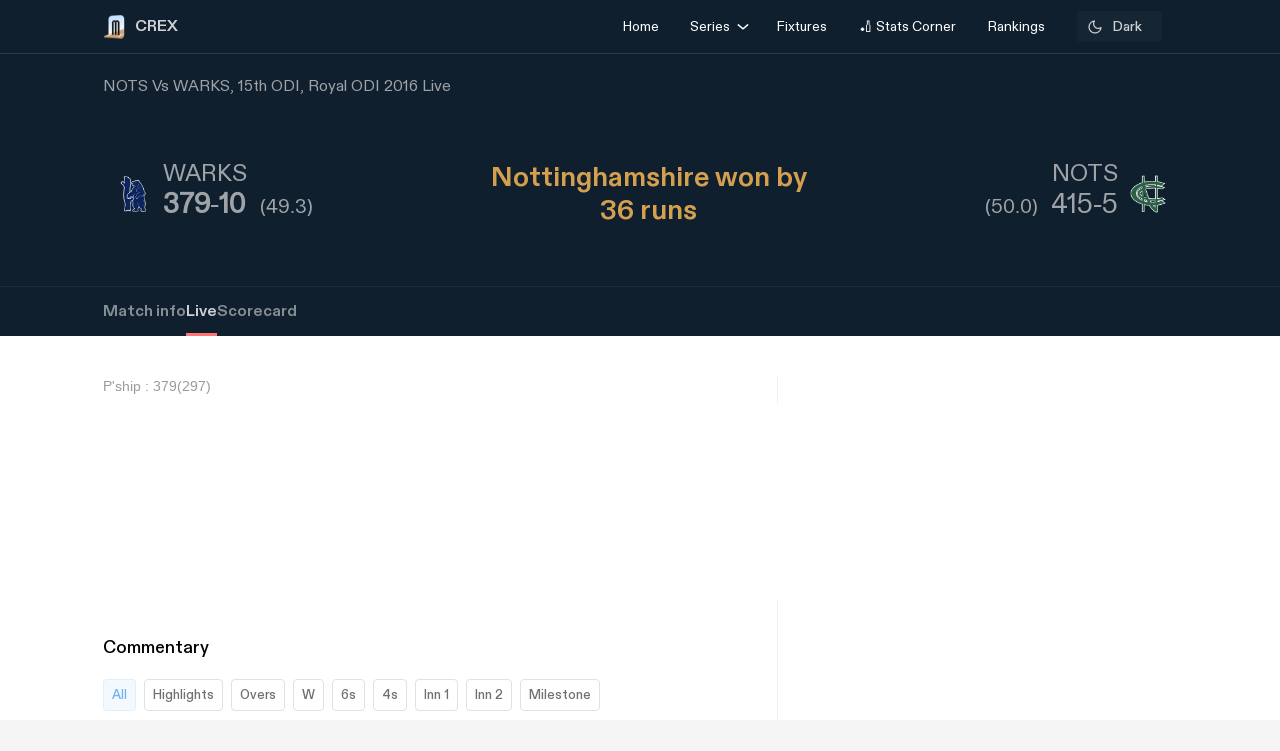

--- FILE ---
content_type: text/html; charset=utf-8
request_url: https://crex.com/scoreboard/F9K/12V/15th-Match/22/6Q/nots-vs-warks-15th-match-royal-london-oneday-cup-2016/live
body_size: 33251
content:
<!DOCTYPE html><html lang="en" data-theme="light"><head>
  <meta charset="utf-8">
  <script>
    (function () {
      const cookie = document.cookie.split('; ').find(row => row.startsWith('system-theme='));
      const cookieTheme = cookie ? cookie.split('=')[1] : null;
    
      if (cookieTheme) {
        document.documentElement.setAttribute('data-theme', cookieTheme);
      }
    })();
    </script>
  <base href="/">
  <meta name="viewport" content="width=device-width, initial-scale=1">
  <meta name="author" content="CREX">
  <link rel="shortcut icon" href="/assets/icon/favicon.ico">
  <link rel="icon" type="image/x-icon" href="/assets/icon/favicon.ico" sizes="192x192">
  <link rel="apple-touch-icon" sizes="180x180" href="/assets/icon/favicon.ico">
  
  <link crossorigin="anonymous" rel="preconnect" href="https://oc.crickapi.com"> 
  <link crossorigin="anonymous" rel="preconnect" href="https://news.crickapi.com">
  <link crossorigin="anonymous" rel="preconnect" href="https://crickapi.com">
  <link crossorigin="anonymous" rel="preconnect" href="https://cricketvectors.akamaized.net">
  
  <meta name="theme-color" content="#1A2938">
  <meta name="supported-color-schemes" content="light dark">
  <meta http-equiv="Content-Security-Policy">
  <meta http-equiv="Cache-Control" content="no-cache">
  <meta http-equiv="Pragma" content="no-cache">
  <meta http-equiv="Expires" content="0">
  <link rel="preload" href="crex-web-styles.css" as="style" onload="this.rel='stylesheet'">
  <noscript><link rel="stylesheet" href="crex-web-styles.css"></noscript>
  <link rel="preload" href="crex-web-bootstrap-css-module.css" as="style" onload="this.rel='stylesheet'">
  <noscript><link rel="stylesheet" href="crex-web-bootstrap-css-module.css"></noscript>
  <link rel="preload" href="/styles/font-family-crex.css" as="style" onload="this.rel='stylesheet'">
  <noscript><link rel="stylesheet" href="/styles/font-family-crex.css"></noscript>
  <meta name="robots" content="index, follow, max-image-preview:large">
   <!-- Facebook Pixel Code -->
  <script async="">
      function loadFacebookPixel() {
        if (window.fbq) return;
            !function(f,b,e,v,n,t,s){if(f.fbq)return;n=f.fbq=function(){n.callMethod?
            n.callMethod.apply(n,arguments):n.queue.push(arguments)};
            if(!f._fbq)f._fbq=n;n.push=n;n.loaded=!0;n.version='2.0';
            n.queue=[];t=b.createElement(e);t.async=!0;
            t.src=v;s=b.getElementsByTagName(e)[0];
            s.parentNode.insertBefore(t,s)}(window, document,'script',
            'https://connect.facebook.net/en_US/fbevents.js');
            fbq('init', '981772646548680');
            fbq('track', 'PageView');
            fbq('track', 'ViewContent');
      }
      document.addEventListener("scroll", loadFacebookPixel, { once: true });
  </script> 
  <noscript>
    <img height="1" width="1" style="display:none" 
        src="https://www.facebook.com/tr?id=981772646548680&ev=PageView&noscript=1" alt="Facebook Pixel"/>
  </noscript>
  <!-- End Facebook Pixel Code -->
  <script src="/assets/js/lazysizes.min.js" defer=""></script>
<link rel="stylesheet" href="crex-web-styles.css"><link rel="stylesheet" href="crex-web-bootstrap-css-module.css"><style ng-transition="app-root">body[data-theme=light][_ngcontent-sc21], html[data-theme=light][_ngcontent-sc21]{--ce_primary_bg:#f7f7f7;--ce_primary_bg_rgb:245,245,245;--ce_primary_txt:#000;--ce_stroke_2:#ededed;--ce_primary_txt_rgb:0,0,0;--ce_secondary_txt:#707070;--ce_separator_2:#f5f6f7;--ce_separator_1:#ebeced;--ce_secondary_txt_rgb:112,112,112;--ce_primary_fg:#fff;--ce_primary_fg_rgb:255,255,255;--ce_secondary_fg:#f3f3f3;--ce_secondary_fg_rgb:249,249,249;--ce_low_contrast_fg:#dadada;--ce_low_contrast_fg_rgb:218,218,218;--ce_highlight:#ffe35d;--ce_highlight_rgb:255,227,93;--ce_highlight_ac1:#aa0707;--ce_highlight_ac1_rgb:170,7,7;--ce_highlight_ac2:#9e6105;--ce_highlight_ac2_rgb:158,97,5;--ce_highlight_ac3:#418019;--ce_highlight_ac3_rgb:65,128,25;--ce_highlight_ac4:#ff7575;--ce_highlight_ac4_rgb:255,117,117;--ce_highlight_ac5:#eaae54;--ce_highlight_ac5_rgb:234,174,84;--ce_highlight_ac6:#6cb240;--ce_highlight_ac6_rgb:108,178,64;--ce_odds_opacity:0.05;--ce_cta:#05508d;--ce_cta_rgb:5,80,141;--text_cta_color:#1860a6;--text_cta_color_rgb:24,96,166;--top_nav_bar:#173047;--ce_ben_msg:#000;--ce_top_content:rgba(0,0,0,0.9);--ce_points_border:rgba(0,0,0,0.2);--text_cta_color_opac_8:rgba(24,96,166,0.08);--text_cta_color_opac_30:rgba(24,96,166,0.15);--bg-tab:rgba(0,0,0,0.7);--live_screen_header_bg:#0f1f2e;--bg_live_screen:#fff;--brightness:0.3;--bg-selected:linear-gradient(270.12deg,rgba(24,96,166,0.1) 0.07%,rgba(24,96,166,0.1) 93.63%,rgba(24,96,166,0) 99.87%);--bg-gradient:linear-gradient(88.42deg,rgba(0,0,0,0.8) 1.55%,rgba(0,0,0,0.6) 48.37%,rgba(0,0,0,0.4) 99.27%);--ce_dark:255;--ce_light:0;--ceFantasyLogo:"Dark";--ce_imp_points_border:#dadada;--ce_cta_06:rgba(5,80,141,0.6);--ce_tab_head_bg:#f7f7f7;--bg-body-color:#f5f5f5!important;--search_input_bg:#f5f5f5;--ce_stats_th_active:#f0f3f5;--ce_stats_td_active:#f8fafc;--ce_filter_button_selected_border:rgba(5,80,141,0.14901960784313725);--ce_filter_button_selected_bg:#ebf1f6;--ce_filter_button_border:hsla(0,0%,85.5%,0.8);--mix_blind_mode:darken;--arrow_bg:1;--arrow_bg_disabled:0;background-color:#f5f5f5!important}body[data-theme=dark][_ngcontent-sc21], body[data-theme=light][_ngcontent-sc21], html[data-theme=dark][_ngcontent-sc21], html[data-theme=light][_ngcontent-sc21]{scroll-behavior:smooth;margin:0;height:100%;width:100%;padding:0;min-height:100%;display:flex;flex-direction:column;--ce_four:#3291ad;--ce_high_contrast_txt_color:#fcfcfc;--ce_high_contrast_txt_color_rgb:252,252,252;--ce_highlight_lgayi:#005e9a;--ce_highlight_lgayi_rgb:0,94,154;--ce_highlight_khayi:#a64040;--ce_highlight_khayi_rgb:166,64,64;--ce_score_highlight:#8af9eb;--ce_score_highlight_rgb:138,249,235}body[data-theme=dark][_ngcontent-sc21], html[data-theme=dark][_ngcontent-sc21]{--ce_primary_bg:#090c0f;--ce_primary_bg_rgb:12,19,26;--ce_primary_txt:#cfd1d3;--ce_primary_txt_rgb:207,209,211;--ce_stroke_2:#1f272e;--ce_secondary_txt:#9fa3a7;--ce_secondary_txt_rgb:159,163,167;--ce_primary_fg:#151d24;--ce_primary_fg_rgb:21,34,46;--ce_secondary_fg:#111214;--ce_secondary_fg_rgb:26,41,56;--ce_low_contrast_fg:#24303d;--ce_low_contrast_fg_rgb:36,48,61;--ce_highlight:#e9df90;--ce_highlight_rgb:233,223,144;--ce_highlight_ac1:#ff7575;--ce_highlight_ac1_rgb:255,117,117;--ce_highlight_ac2:#eaae54;--ce_highlight_ac2_rgb:234,174,84;--ce_highlight_ac3:#6cb240;--ce_highlight_ac3_rgb:108,178,64;--ce_highlight_ac4:#aa0707;--ce_highlight_ac4_rgb:170,7,7;--ce_highlight_ac5:#9e6105;--ce_highlight_ac5_rgb:158,97,5;--ce_highlight_ac6:#418019;--ce_highlight_ac6_rgb:65,128,25;--ce_odds_opacity:1;--ce_highlight_golden:#ffc702;--ce_highlight_golden_rgb:255,199,2;--ce_cta:#0a4270;--ce_cta_rgb:10,66,112;--text_cta_color:#6eb4ef;--text_cta_color_rgb:110,180,239;--text_cta_color_opac_8:rgba(110,180,239,0.08);--text_cta_color_opac_30:rgba(110,180,239,0.3);--top_nav_bar:--ce_primary_bg;--ce11_accent_colour:#ff6536;--ce11_cta_colour:#bb441f;--ce_fantasy_action:#17d6b6;--ce_ben_msg:#fff;--ce_top_content:hsla(0,0%,100%,0.9);--ce_points_border:hsla(0,0%,100%,0.0392156862745098);--bg-tab:rgba(0,0,0,0.8);--brightness:1;--bg-selected:linear-gradient(270.12deg,rgba(51,149,191,0.1) 0.07%,rgba(51,149,191,0.1) 93.63%,rgba(51,149,191,0) 99.87%);--bg-gradient:linear-gradient(0deg,rgba(0,0,0,0.5),rgba(0,0,0,0.5)),linear-gradient(88.42deg,rgba(0,0,0,0.8) 1.55%,rgba(0,0,0,0.6) 48.37%,rgba(0,0,0,0.4) 99.27%);--live_screen_header_bg:linear-gradient(0deg,rgba(21,34,46,0.3),rgba(21,34,46,0.3)),linear-gradient(0deg,#0c131a,#0c131a),#000;--bg_live_screen:#0c131a;--ce_dark:0;--ce_light:255;--ceFantasyLogo:"";--ce_imp_points_border:#23313d;--ce_separator_2:#1f272e;--ce_separator_1:#161c21;--ce_filter_button_selected_border:#1b404a;--ce_filter_button_selected_bg:#172a35;--ce_filter_button_border:rgba(36,48,61,0.8);--ce_low_contrast_fg_03:rgba(36,48,61,0.3);--ce_low_contrast_fg_05:rgba(36,48,61,0.5);--ce_low_contrast_fg_08:rgba(36,48,61,0.8);--ce_tab_head_bg:#121920;--ce_stats_th_active:#131e25;--ce_stats_td_active:#0d1820;--search_input_bg:#1c2935;--bg-body-color:#0e161f!important;--mix_blind_mode:plus-lighter;--arrow_bg:0;--arrow_bg_disabled:1;background-color:#0e161f!important}[_ngcontent-sc21]::-webkit-scrollbar{display:none}@media (min-width:1200px){.container[_ngcontent-sc21], .container-lg[_ngcontent-sc21], .container-md[_ngcontent-sc21], .container-sm[_ngcontent-sc21], .container-xl[_ngcontent-sc21]{padding-right:0;padding-left:0}}[_ngcontent-sc21]:root{--dc:#1c3e73;--uc:#4479ca;--theme_c_code:#335fa3;--gradientLight:linear-gradient(254.01deg,var(--uc) -254.65%,#fff 254.37%);--gradient:linear-gradient(254.01deg,var(--uc) -19.65%,var(--dc) 128.37%)}body[_ngcontent-sc21], html[_ngcontent-sc21]{background-color:var(--ce_primary_bg)!important;font-family:DiatypeRegular}.nav-slide-btn[_ngcontent-sc21]{width:24px;height:24px;display:flex!important;justify-content:center;background:#fff;border-radius:50%;cursor:pointer;top:24px!important;position:absolute;left:98%}.nav-slide-btn[_ngcontent-sc21]   img.prev-slide[_ngcontent-sc21]{transform:rotate(-180deg)}.nav-slide-btn_plive[_ngcontent-sc21]{width:24px;height:24px;display:flex!important;justify-content:center;align-items:center;background:#2b3a48;border-radius:50%;cursor:pointer;top:35px!important;position:absolute;left:95%}.nav-slide-btn_plive[_ngcontent-sc21]   img[_ngcontent-sc21]{width:18px;height:18px;filter:invert(1)}.nav-slide-btn_plive[_ngcontent-sc21]   img.prev-slide[_ngcontent-sc21]{transform:rotate(-180deg)}.nav-slide-btn-detail[_ngcontent-sc21]{width:36px;height:36px;display:flex!important;justify-content:center;background:#fff;box-shadow:-10px 6px 55px 30px hsla(0,0%,97.6%,.8784313725490196);border-radius:50%;cursor:pointer;top:124px!important;position:absolute;left:95%}.nav-slide-btn-detail[_ngcontent-sc21]   img.prev-slide[_ngcontent-sc21]{transform:rotate(-180deg)}.left-arrow[_ngcontent-sc21]{left:-14px!important;z-index:1}.nav-slide-btn-series[_ngcontent-sc21]{height:20px;position:absolute;width:20px;cursor:pointer;top:28%!important}.nav-slide-btn-detail.slick-disabled[_ngcontent-sc21], .nav-slide-btn.slick-disabled[_ngcontent-sc21], .nav-slide-btn_plive.slick-disabled[_ngcontent-sc21], .next-slide.slick-disabled[_ngcontent-sc21], .prev-slide.slick-disabled[_ngcontent-sc21]{pointer-events:none;display:none!important;opacity:.2}.next-slide-series.slick-disabled[_ngcontent-sc21], .prev-slide-series.slick-disabled[_ngcontent-sc21]{pointer-events:none;opacity:.2}.prev-slide-series[_ngcontent-sc21]{background:url(/assets/img/right.png) no-repeat;left:-2%;z-index:1}.next-slide-series[_ngcontent-sc21]{background:url(/assets/img/left.png) no-repeat;right:30%}.prev-slide[_ngcontent-sc21]:hover{background-position:0 -53px}.next-slide[_ngcontent-sc21]:hover{background-position:-24px -53px}[_ngcontent-sc21]:hover{outline:none}.slick-dots[_ngcontent-sc21]{bottom:-16px!important;text-align:start!important;width:20%!important;display:block}.slick-dots[_ngcontent-sc21]   li[_ngcontent-sc21]{width:10px!important}.slick-dots[_ngcontent-sc21]   li[_ngcontent-sc21]   button[_ngcontent-sc21]:before{font-size:8px!important;color:var(--dc)!important}[_ngcontent-sc21]:focus{outline:none}.slick-track[_ngcontent-sc21]{margin-left:0!important;margin-right:0!important}.navbar[_ngcontent-sc21]   .container[_ngcontent-sc21]{justify-content:flex-start}@media screen and (min-width:1024px){.next-slide-latest-news[_ngcontent-sc21]{right:-10px}.p-slide[_ngcontent-sc21], .slick-dots[_ngcontent-sc21]{display:none!important}.nav-slide-btn-detail[_ngcontent-sc21]{background:none;box-shadow:none;top:100px!important;position:absolute;left:82%}.nav-slide-btn-detail[_ngcontent-sc21]   img[_ngcontent-sc21]{display:none}}@media (min-width:1200px){.container[_ngcontent-sc21]{max-width:1075px}}.dropdown-item.active[_ngcontent-sc21], .dropdown-item[_ngcontent-sc21]:active{color:#fff;text-decoration:none;background:rgba(0,0,0,.08)!important;border-radius:6px}.flex-center[_ngcontent-sc21], .flexCenter[_ngcontent-sc21]{display:flex;align-items:center;justify-content:center}.flex[_ngcontent-sc21]{display:flex}.flex-coloum[_ngcontent-sc21]{flex-direction:column}.align-center[_ngcontent-sc21]{align-items:center}.w14[_ngcontent-sc21]{width:14px;height:14px}  .slick-list{overflow:hidden;margin:0;padding:0}@media (max-width:992px){body[_ngcontent-sc21], html[_ngcontent-sc21]{background-color:var(--ce_primary_bg)!important}.container[_ngcontent-sc21], .container-sm[_ngcontent-sc21]{width:100%;max-width:none}}.w100[_ngcontent-sc21]{width:100%}.ad-block-b[_ngcontent-sc21]{display:flex;justify-content:center;align-items:center}.ad-block-b[_ngcontent-sc21]   .ad-load[_ngcontent-sc21]{position:fixed;bottom:0;z-index:999}.banner-wrap[_ngcontent-sc21]{position:fixed;top:0;left:0;right:0;width:100%;display:flex;align-items:center;z-index:9999999;padding:8px 16px;background:#1a2938}.banner-wrap[_ngcontent-sc21]   .app-wrapper[_ngcontent-sc21]{display:grid;grid-template-columns:repeat(2,1fr);align-items:center;width:100%}.footer[_ngcontent-sc21]{z-index:9;position:relative}.banner-text[_ngcontent-sc21]{font-size:14px;line-height:16px;color:#fff;white-space:nowrap}.banner-button[_ngcontent-sc21]{background:var(--ce_high_contrast_txt_color);opacity:.9;border-radius:24px;padding:10px 16px;font-family:DiatypeRegular;font-style:normal;font-weight:700;font-size:12px;line-height:14px;cursor:pointer;text-decoration:none;color:#000;margin-left:auto}.adsolut-ad[_ngcontent-sc21]{position:fixed;bottom:0;right:0;width:330px;height:auto;z-index:999999}@media screen and (min-width:1024px){.video-stats[_ngcontent-sc21]{top:0;left:0;width:100%;height:100%;background:var(--ce_secondary_fg)}.video-float[_ngcontent-sc21], .video-stats[_ngcontent-sc21]{position:fixed;right:0;z-index:99999999;display:flex;justify-content:center;align-items:center}.video-float[_ngcontent-sc21]{bottom:20px;top:auto;left:20px;width:400px;height:300px;background:none!important}.video-float-p[_ngcontent-sc21]{width:inherit!important;height:inherit!important;padding:0!important;animation-duration:.5s}.button-wrap[_ngcontent-sc21]{display:flex;justify-content:space-between;color:#fff;align-items:center}.button-wrap[_ngcontent-sc21]   div[_ngcontent-sc21]{cursor:pointer}.button-wrap[_ngcontent-sc21]   div[_ngcontent-sc21]   svg[_ngcontent-sc21]{width:24px;height:20px;margin:10px}@keyframes moveToTop{0%{bottom:-100px}to{bottom:0}}@keyframes moveToBottom{0%{bottom:600px;left:60vw}to{bottom:20px;left:20px}}.video-stats-p[_ngcontent-sc21]{flex-direction:column;width:90vw;height:80vw;position:relative;bottom:0;border-radius:8px;animation-name:moveToTop;animation-duration:.5s}.cross-icon[_ngcontent-sc21], .video-stats-p[_ngcontent-sc21]{display:flex;justify-content:center}.cross-icon[_ngcontent-sc21]{background:rgba(var(--ce_low_contrast_fg_rgb),.5);border-radius:50%;width:30px;height:30px;align-items:center;cursor:pointer}.cross-icon[_ngcontent-sc21]   img[_ngcontent-sc21]{width:20px;height:20px;filter:brightness(var(--brightness))}}@media screen and (max-width:1024px){.video-stats[_ngcontent-sc21]{top:0;left:0;right:0;width:100%;height:100%;background:var(--ce_secondary_fg)}.video-float[_ngcontent-sc21], .video-stats[_ngcontent-sc21]{position:fixed;z-index:99999999;display:flex;justify-content:center;align-items:center}.video-float[_ngcontent-sc21]{bottom:106px;top:auto;left:auto;right:12px;width:200px;height:160px;background:none!important}.video-float-p[_ngcontent-sc21]{width:inherit!important;height:inherit!important;padding:0!important;animation-duration:.5s}.button-wrap[_ngcontent-sc21]{display:flex;justify-content:space-between;color:#fff;align-items:center}.button-wrap[_ngcontent-sc21]   div[_ngcontent-sc21]{cursor:pointer}.button-wrap[_ngcontent-sc21]   div[_ngcontent-sc21]   svg[_ngcontent-sc21]{width:24px;height:20px;margin:10px;rotate:-90deg}@keyframes moveToTop{0%{bottom:-100px}to{bottom:0}}@keyframes moveToBottom{0%{bottom:600px;right:60vw}to{bottom:20px;right:12px}}.video-stats-p[_ngcontent-sc21]{flex-direction:column;width:90vw;height:80vw;position:relative;bottom:0;border-radius:8px;animation-name:moveToTop;animation-duration:.5s}.cross-icon[_ngcontent-sc21], .video-stats-p[_ngcontent-sc21]{display:flex;justify-content:center}.cross-icon[_ngcontent-sc21]{background:rgba(var(--ce_low_contrast_fg_rgb),.5);border-radius:50%;width:30px;height:30px;align-items:center;cursor:pointer}.cross-icon[_ngcontent-sc21]   img[_ngcontent-sc21]{width:20px;height:20px;filter:brightness(var(--brightness))}}.rotate-i[_ngcontent-sc21]{rotate:180deg}</style><style ng-transition="app-root">body[data-theme=light][_ngcontent-sc19], html[data-theme=light][_ngcontent-sc19]{--ce_primary_bg:#f7f7f7;--ce_primary_bg_rgb:245,245,245;--ce_primary_txt:#000;--ce_stroke_2:#ededed;--ce_primary_txt_rgb:0,0,0;--ce_secondary_txt:#707070;--ce_separator_2:#f5f6f7;--ce_separator_1:#ebeced;--ce_secondary_txt_rgb:112,112,112;--ce_primary_fg:#fff;--ce_primary_fg_rgb:255,255,255;--ce_secondary_fg:#f3f3f3;--ce_secondary_fg_rgb:249,249,249;--ce_low_contrast_fg:#dadada;--ce_low_contrast_fg_rgb:218,218,218;--ce_highlight:#ffe35d;--ce_highlight_rgb:255,227,93;--ce_highlight_ac1:#aa0707;--ce_highlight_ac1_rgb:170,7,7;--ce_highlight_ac2:#9e6105;--ce_highlight_ac2_rgb:158,97,5;--ce_highlight_ac3:#418019;--ce_highlight_ac3_rgb:65,128,25;--ce_highlight_ac4:#ff7575;--ce_highlight_ac4_rgb:255,117,117;--ce_highlight_ac5:#eaae54;--ce_highlight_ac5_rgb:234,174,84;--ce_highlight_ac6:#6cb240;--ce_highlight_ac6_rgb:108,178,64;--ce_odds_opacity:0.05;--ce_cta:#05508d;--ce_cta_rgb:5,80,141;--text_cta_color:#1860a6;--text_cta_color_rgb:24,96,166;--top_nav_bar:#173047;--ce_ben_msg:#000;--ce_top_content:rgba(0,0,0,0.9);--ce_points_border:rgba(0,0,0,0.2);--text_cta_color_opac_8:rgba(24,96,166,0.08);--text_cta_color_opac_30:rgba(24,96,166,0.15);--bg-tab:rgba(0,0,0,0.7);--live_screen_header_bg:#0f1f2e;--bg_live_screen:#fff;--brightness:0.3;--bg-selected:linear-gradient(270.12deg,rgba(24,96,166,0.1) 0.07%,rgba(24,96,166,0.1) 93.63%,rgba(24,96,166,0) 99.87%);--bg-gradient:linear-gradient(88.42deg,rgba(0,0,0,0.8) 1.55%,rgba(0,0,0,0.6) 48.37%,rgba(0,0,0,0.4) 99.27%);--ce_dark:255;--ce_light:0;--ceFantasyLogo:"Dark";--ce_imp_points_border:#dadada;--ce_cta_06:rgba(5,80,141,0.6);--ce_tab_head_bg:#f7f7f7;--bg-body-color:#f5f5f5!important;--search_input_bg:#f5f5f5;--ce_stats_th_active:#f0f3f5;--ce_stats_td_active:#f8fafc;--ce_filter_button_selected_border:rgba(5,80,141,0.14901960784313725);--ce_filter_button_selected_bg:#ebf1f6;--ce_filter_button_border:hsla(0,0%,85.5%,0.8);--mix_blind_mode:darken;--arrow_bg:1;--arrow_bg_disabled:0;background-color:#f5f5f5!important}body[data-theme=dark][_ngcontent-sc19], body[data-theme=light][_ngcontent-sc19], html[data-theme=dark][_ngcontent-sc19], html[data-theme=light][_ngcontent-sc19]{scroll-behavior:smooth;margin:0;height:100%;width:100%;padding:0;min-height:100%;display:flex;flex-direction:column;--ce_four:#3291ad;--ce_high_contrast_txt_color:#fcfcfc;--ce_high_contrast_txt_color_rgb:252,252,252;--ce_highlight_lgayi:#005e9a;--ce_highlight_lgayi_rgb:0,94,154;--ce_highlight_khayi:#a64040;--ce_highlight_khayi_rgb:166,64,64;--ce_score_highlight:#8af9eb;--ce_score_highlight_rgb:138,249,235}body[data-theme=dark][_ngcontent-sc19], html[data-theme=dark][_ngcontent-sc19]{--ce_primary_bg:#090c0f;--ce_primary_bg_rgb:12,19,26;--ce_primary_txt:#cfd1d3;--ce_primary_txt_rgb:207,209,211;--ce_stroke_2:#1f272e;--ce_secondary_txt:#9fa3a7;--ce_secondary_txt_rgb:159,163,167;--ce_primary_fg:#151d24;--ce_primary_fg_rgb:21,34,46;--ce_secondary_fg:#111214;--ce_secondary_fg_rgb:26,41,56;--ce_low_contrast_fg:#24303d;--ce_low_contrast_fg_rgb:36,48,61;--ce_highlight:#e9df90;--ce_highlight_rgb:233,223,144;--ce_highlight_ac1:#ff7575;--ce_highlight_ac1_rgb:255,117,117;--ce_highlight_ac2:#eaae54;--ce_highlight_ac2_rgb:234,174,84;--ce_highlight_ac3:#6cb240;--ce_highlight_ac3_rgb:108,178,64;--ce_highlight_ac4:#aa0707;--ce_highlight_ac4_rgb:170,7,7;--ce_highlight_ac5:#9e6105;--ce_highlight_ac5_rgb:158,97,5;--ce_highlight_ac6:#418019;--ce_highlight_ac6_rgb:65,128,25;--ce_odds_opacity:1;--ce_highlight_golden:#ffc702;--ce_highlight_golden_rgb:255,199,2;--ce_cta:#0a4270;--ce_cta_rgb:10,66,112;--text_cta_color:#6eb4ef;--text_cta_color_rgb:110,180,239;--text_cta_color_opac_8:rgba(110,180,239,0.08);--text_cta_color_opac_30:rgba(110,180,239,0.3);--top_nav_bar:--ce_primary_bg;--ce11_accent_colour:#ff6536;--ce11_cta_colour:#bb441f;--ce_fantasy_action:#17d6b6;--ce_ben_msg:#fff;--ce_top_content:hsla(0,0%,100%,0.9);--ce_points_border:hsla(0,0%,100%,0.0392156862745098);--bg-tab:rgba(0,0,0,0.8);--brightness:1;--bg-selected:linear-gradient(270.12deg,rgba(51,149,191,0.1) 0.07%,rgba(51,149,191,0.1) 93.63%,rgba(51,149,191,0) 99.87%);--bg-gradient:linear-gradient(0deg,rgba(0,0,0,0.5),rgba(0,0,0,0.5)),linear-gradient(88.42deg,rgba(0,0,0,0.8) 1.55%,rgba(0,0,0,0.6) 48.37%,rgba(0,0,0,0.4) 99.27%);--live_screen_header_bg:linear-gradient(0deg,rgba(21,34,46,0.3),rgba(21,34,46,0.3)),linear-gradient(0deg,#0c131a,#0c131a),#000;--bg_live_screen:#0c131a;--ce_dark:0;--ce_light:255;--ceFantasyLogo:"";--ce_imp_points_border:#23313d;--ce_separator_2:#1f272e;--ce_separator_1:#161c21;--ce_filter_button_selected_border:#1b404a;--ce_filter_button_selected_bg:#172a35;--ce_filter_button_border:rgba(36,48,61,0.8);--ce_low_contrast_fg_03:rgba(36,48,61,0.3);--ce_low_contrast_fg_05:rgba(36,48,61,0.5);--ce_low_contrast_fg_08:rgba(36,48,61,0.8);--ce_tab_head_bg:#121920;--ce_stats_th_active:#131e25;--ce_stats_td_active:#0d1820;--search_input_bg:#1c2935;--bg-body-color:#0e161f!important;--mix_blind_mode:plus-lighter;--arrow_bg:0;--arrow_bg_disabled:1;background-color:#0e161f!important}@media (min-width:1200px){.container[_ngcontent-sc19], .container-lg[_ngcontent-sc19], .container-md[_ngcontent-sc19], .container-sm[_ngcontent-sc19], .container-xl[_ngcontent-sc19]{padding-right:0;padding-left:0}}[_ngcontent-sc19]:root{--dc:#1c3e73;--uc:#4479ca;--theme_c_code:#335fa3;--gradientLight:linear-gradient(254.01deg,var(--uc) -254.65%,#fff 254.37%);--gradient:linear-gradient(254.01deg,var(--uc) -19.65%,var(--dc) 128.37%)}body[_ngcontent-sc19], html[_ngcontent-sc19]{background-color:var(--ce_primary_bg)!important;font-family:DiatypeRegular}.nav-slide-btn[_ngcontent-sc19]{width:24px;height:24px;display:flex!important;justify-content:center;background:#fff;border-radius:50%;cursor:pointer;top:24px!important;position:absolute;left:98%}.nav-slide-btn[_ngcontent-sc19]   img.prev-slide[_ngcontent-sc19]{transform:rotate(-180deg)}.nav-slide-btn_plive[_ngcontent-sc19]{width:24px;height:24px;display:flex!important;justify-content:center;align-items:center;background:#2b3a48;border-radius:50%;cursor:pointer;top:35px!important;position:absolute;left:95%}.nav-slide-btn_plive[_ngcontent-sc19]   img[_ngcontent-sc19]{width:18px;height:18px;filter:invert(1)}.nav-slide-btn_plive[_ngcontent-sc19]   img.prev-slide[_ngcontent-sc19]{transform:rotate(-180deg)}.nav-slide-btn-detail[_ngcontent-sc19]{width:36px;height:36px;display:flex!important;justify-content:center;background:#fff;box-shadow:-10px 6px 55px 30px hsla(0,0%,97.6%,.8784313725490196);border-radius:50%;cursor:pointer;top:124px!important;position:absolute;left:95%}.nav-slide-btn-detail[_ngcontent-sc19]   img.prev-slide[_ngcontent-sc19]{transform:rotate(-180deg)}.left-arrow[_ngcontent-sc19]{left:-14px!important;z-index:1}.nav-slide-btn-series[_ngcontent-sc19]{height:20px;position:absolute;width:20px;cursor:pointer;top:28%!important}.nav-slide-btn-detail.slick-disabled[_ngcontent-sc19], .nav-slide-btn.slick-disabled[_ngcontent-sc19], .nav-slide-btn_plive.slick-disabled[_ngcontent-sc19], .next-slide.slick-disabled[_ngcontent-sc19], .prev-slide.slick-disabled[_ngcontent-sc19]{pointer-events:none;display:none!important;opacity:.2}.next-slide-series.slick-disabled[_ngcontent-sc19], .prev-slide-series.slick-disabled[_ngcontent-sc19]{pointer-events:none;opacity:.2}.prev-slide-series[_ngcontent-sc19]{background:url(/assets/img/right.png) no-repeat;left:-2%;z-index:1}.next-slide-series[_ngcontent-sc19]{background:url(/assets/img/left.png) no-repeat;right:30%}.prev-slide[_ngcontent-sc19]:hover{background-position:0 -53px}.next-slide[_ngcontent-sc19]:hover{background-position:-24px -53px}[_ngcontent-sc19]:hover{outline:none}.slick-dots[_ngcontent-sc19]{bottom:-16px!important;text-align:start!important;width:20%!important;display:block}.slick-dots[_ngcontent-sc19]   li[_ngcontent-sc19]{width:10px!important}.slick-dots[_ngcontent-sc19]   li[_ngcontent-sc19]   button[_ngcontent-sc19]:before{font-size:8px!important;color:var(--dc)!important}[_ngcontent-sc19]:focus{outline:none}.slick-track[_ngcontent-sc19]{margin-left:0!important;margin-right:0!important}.navbar[_ngcontent-sc19]   .container[_ngcontent-sc19]{justify-content:flex-start}@media screen and (min-width:1024px){.next-slide-latest-news[_ngcontent-sc19]{right:-10px}.p-slide[_ngcontent-sc19], .slick-dots[_ngcontent-sc19]{display:none!important}.nav-slide-btn-detail[_ngcontent-sc19]{background:none;box-shadow:none;top:100px!important;position:absolute;left:82%}.nav-slide-btn-detail[_ngcontent-sc19]   img[_ngcontent-sc19]{display:none}}@media (min-width:1200px){.container[_ngcontent-sc19]{max-width:1075px}}.dropdown-item.active[_ngcontent-sc19], .dropdown-item[_ngcontent-sc19]:active{color:#fff;text-decoration:none;background:rgba(0,0,0,.08)!important;border-radius:6px}.flex-center[_ngcontent-sc19], .flexCenter[_ngcontent-sc19]{display:flex;align-items:center;justify-content:center}.flex[_ngcontent-sc19]{display:flex}.flex-coloum[_ngcontent-sc19]{flex-direction:column}.align-center[_ngcontent-sc19]{align-items:center}.w14[_ngcontent-sc19]{width:14px;height:14px}  .slick-list{overflow:hidden;margin:0;padding:0}@media (max-width:992px){body[_ngcontent-sc19], html[_ngcontent-sc19]{background-color:var(--ce_primary_bg)!important}.container[_ngcontent-sc19], .container-sm[_ngcontent-sc19]{width:100%;max-width:none}}.w100[_ngcontent-sc19]{width:100%}.ad-block-b[_ngcontent-sc19]{display:flex;justify-content:center;align-items:center}.ad-block-b[_ngcontent-sc19]   .ad-load[_ngcontent-sc19]{position:fixed;bottom:0;z-index:999}[_ngcontent-sc19]::-webkit-scrollbar{display:none}.des-none[_ngcontent-sc19]{display:none}@keyframes fadeIn{0%{opacity:0}to{opacity:1}}.tooltip-wrap[_ngcontent-sc19]{position:absolute;right:8px;top:42px;display:none;animation:fadeIn .5s linear}.tooltip-f[_ngcontent-sc19]{position:relative;width:0;height:0;left:120px;top:1px;border-left:9px solid transparent;border-right:9px solid transparent;border-bottom:9px solid var(--ce_cta)}.tooltip-t[_ngcontent-sc19]{background:var(--ce_cta);border-radius:4px;font-family:DiatypeMedium;font-style:normal;font-weight:500;font-size:11px;line-height:142.8%;color:rgba(var(--ce_high_contrast_txt_color_rgb),.8);padding:8px 12px}.pt112[_ngcontent-sc19]{padding-top:112px!important}.theme-toggle-wrap[_ngcontent-sc19]{padding:0 1rem}.theme-wrap[_ngcontent-sc19]{display:flex;justify-content:center;align-items:center;padding:6.5px 12px;cursor:pointer;background:rgba(var(--ce_secondary_txt_rgb),.1);opacity:.8;border-radius:3px;min-width:85px}.theme-wrap-player[_ngcontent-sc19]{background:transparent;border:1px solid hsla(0,0%,100%,.12)}.onboarding-t[_ngcontent-sc19]{justify-content:space-around;width:100%;padding-bottom:24px;font-size:16px;line-height:20px;text-align:center;color:#000}.onboarding-t[_ngcontent-sc19], .theme-text[_ngcontent-sc19]{display:flex;align-items:center;font-family:DiatypeMedium;font-style:normal;font-weight:500}.theme-text[_ngcontent-sc19]{font-size:14px;line-height:18px;justify-content:center;color:var(--ce_high_contrast_txt_color);flex-grow:1}.theme-icon[_ngcontent-sc19]{width:16px;height:16px;padding-right:4px}.theme-icon[_ngcontent-sc19], .theme-icon-m[_ngcontent-sc19]{display:flex;align-items:center;justify-content:center}.theme-icon-m[_ngcontent-sc19]{border:1px solid hsla(0,0%,100%,.12);border-radius:100px;padding:8px}.theme-icon-m[_ngcontent-sc19]   img[_ngcontent-sc19]{width:14px;height:14px}.player-m[_ngcontent-sc19]{cursor:pointer;display:flex;align-items:center;width:100%}.player-m-arrow[_ngcontent-sc19]{display:flex;flex-grow:1}.more-page[_ngcontent-sc19]{background:var(--ce_primary_bg)!important;border-bottom:1px solid rgba(var(--ce_low_contrast_fg_rgb),.5)}.headText[_ngcontent-sc19]{display:flex;align-items:center;font-family:DiatypeBold;font-style:normal;font-weight:700;font-size:16px;line-height:23px;color:#cfd1d3;margin:0}.backHeader[_ngcontent-sc19]{background:transparent}.borderPlayerProfile[_ngcontent-sc19], .live-screen-bg[_ngcontent-sc19]{border-bottom:1px solid hsla(0,0%,100%,.12)}.live-screen-bg[_ngcontent-sc19], .series-bg[_ngcontent-sc19]{background:var(--live_screen_header_bg)!important}[_nghost-sc19]{display:block}[_nghost-sc19]   .header-wrapper.bg-trans[_ngcontent-sc19]{background:transparent}[_nghost-sc19]   .header-wrapper[_ngcontent-sc19]   .header[_ngcontent-sc19]{background:#1a2938}[_nghost-sc19]   .header-wrapper[_ngcontent-sc19]   .header.bg-trans[_ngcontent-sc19]{background:transparent}[_nghost-sc19]   .header-wrapper[_ngcontent-sc19]   .header.sticky[_ngcontent-sc19]{background:#1a2938!important}[_nghost-sc19]   .header-wrapper[_ngcontent-sc19]   .header.sticky[_ngcontent-sc19]   .navbar.s-border[_ngcontent-sc19]{border:none}[_nghost-sc19]   .header-wrapper[_ngcontent-sc19]   .header.sticky[_ngcontent-sc19]   .navbar[_ngcontent-sc19]   .container[_ngcontent-sc19]   .collapse[_ngcontent-sc19]   ul[_ngcontent-sc19]   li.s-border[_ngcontent-sc19]{border-bottom:2px solid var(--ce_primary_txt)}[_nghost-sc19]   .header-wrapper[_ngcontent-sc19]   .header.sticky-new[_ngcontent-sc19]   .navbar.s-border[_ngcontent-sc19]{border:none}[_nghost-sc19]   .header-wrapper[_ngcontent-sc19]   .header.sticky-new[_ngcontent-sc19]   .navbar[_ngcontent-sc19]   .container[_ngcontent-sc19]   .collapse[_ngcontent-sc19]   ul[_ngcontent-sc19]   li.s-border[_ngcontent-sc19]{border-bottom:2px solid var(--ce_primary_txt)}.playerProfileClass[_ngcontent-sc19]{padding:0;max-width:100%!important;margin:0 11%}.header-wrapper[_ngcontent-sc19]{padding-top:54px}@media (max-width:756px){.header-wrapper[_ngcontent-sc19]{padding-top:44px}}.header-wrapper[_ngcontent-sc19]   #matchBox[_ngcontent-sc19]{overflow-x:hidden}.header-wrapper[_ngcontent-sc19]   .series-wrapper[_ngcontent-sc19]{overflow:auto}.header-wrapper[_ngcontent-sc19]   .header[_ngcontent-sc19]{z-index:999999;background:#1a2938;position:fixed;top:0;width:100%}.header-wrapper[_ngcontent-sc19]   .header[_ngcontent-sc19]   .navbar[_ngcontent-sc19]{padding:0}.header-wrapper[_ngcontent-sc19]   .header[_ngcontent-sc19]   .navbar.s-border[_ngcontent-sc19]{border-bottom:.5px solid hsla(0,0%,100%,.239)}.header-wrapper[_ngcontent-sc19]   .header[_ngcontent-sc19]   .navbar[_ngcontent-sc19]   .container[_ngcontent-sc19]   .collapse[_ngcontent-sc19]   ul[_ngcontent-sc19]{margin:0!important;width:100%;display:flex;flex-direction:row;padding:0}.header-wrapper[_ngcontent-sc19]   .header[_ngcontent-sc19]   .navbar[_ngcontent-sc19]   .container[_ngcontent-sc19]   .collapse[_ngcontent-sc19]   ul[_ngcontent-sc19]   li[_ngcontent-sc19]{width:25%;display:flex;justify-content:center;align-items:center;font-weight:400;text-align:center}.header-wrapper[_ngcontent-sc19]   .header[_ngcontent-sc19]   .navbar[_ngcontent-sc19]   .container[_ngcontent-sc19]   .collapse[_ngcontent-sc19]   ul[_ngcontent-sc19]   li.active[_ngcontent-sc19]{font-weight:500}.header-wrapper[_ngcontent-sc19]   .header[_ngcontent-sc19]   .navbar[_ngcontent-sc19]   .container[_ngcontent-sc19]   .collapse[_ngcontent-sc19]   ul[_ngcontent-sc19]   li[_ngcontent-sc19]   .dropdown[_ngcontent-sc19]{padding:0;color:#fff}.header-wrapper[_ngcontent-sc19]   .header[_ngcontent-sc19]   .navbar[_ngcontent-sc19]   .container[_ngcontent-sc19]   .collapse[_ngcontent-sc19]   ul[_ngcontent-sc19]   li[_ngcontent-sc19]   .dropdown[_ngcontent-sc19]   #dropdownMenuButton[_ngcontent-sc19]{cursor:pointer;color:#fff;font-size:14px;padding:1em;display:flex;align-items:center}.header-wrapper[_ngcontent-sc19]   .header[_ngcontent-sc19]   .navbar[_ngcontent-sc19]   .container[_ngcontent-sc19]   .collapse[_ngcontent-sc19]   ul[_ngcontent-sc19]   li[_ngcontent-sc19]   .dropdown[_ngcontent-sc19]   .dropdown-menu[_ngcontent-sc19]{padding:1em;width:419px;height:auto;box-shadow:0 4px 132px rgba(0,0,0,.3);border-radius:4px;border:none;background:#162530}.header-wrapper[_ngcontent-sc19]   .header[_ngcontent-sc19]   .navbar[_ngcontent-sc19]   .container[_ngcontent-sc19]   .collapse[_ngcontent-sc19]   ul[_ngcontent-sc19]   li[_ngcontent-sc19]   .dropdown[_ngcontent-sc19]   .dropdown-menu.arrow-top[_ngcontent-sc19]{margin-top:15px}.header-wrapper[_ngcontent-sc19]   .header[_ngcontent-sc19]   .navbar[_ngcontent-sc19]   .container[_ngcontent-sc19]   .collapse[_ngcontent-sc19]   ul[_ngcontent-sc19]   li[_ngcontent-sc19]   .dropdown[_ngcontent-sc19]   .dropdown-menu.arrow-top[_ngcontent-sc19]:after{content:" ";position:absolute;left:36px;top:-18px;border:20px solid transparent;border-top:none;border-bottom:20px solid #162530}.header-wrapper[_ngcontent-sc19]   .header[_ngcontent-sc19]   .navbar[_ngcontent-sc19]   .container[_ngcontent-sc19]   .collapse[_ngcontent-sc19]   ul[_ngcontent-sc19]   li[_ngcontent-sc19]   a[_ngcontent-sc19]   svg[_ngcontent-sc19]{margin:4px auto}.header-wrapper[_ngcontent-sc19]   .header[_ngcontent-sc19]   .navbar[_ngcontent-sc19]   .container[_ngcontent-sc19]   .collapse[_ngcontent-sc19]   ul[_ngcontent-sc19]   li[_ngcontent-sc19]   a.dropdown-item[_ngcontent-sc19]{font-family:DiatypeRegular;font-style:normal;font-weight:700;font-size:16px;line-height:100%;padding:1.25em;cursor:pointer;white-space:normal;margin-top:0;color:#cfd1d3}.header-wrapper[_ngcontent-sc19]   .header[_ngcontent-sc19]   .navbar[_ngcontent-sc19]   .container[_ngcontent-sc19]   .collapse[_ngcontent-sc19]   ul[_ngcontent-sc19]   li[_ngcontent-sc19]   a.dropdown-item[_ngcontent-sc19]   .select-s[_ngcontent-sc19]   .s-name[_ngcontent-sc19]{color:#cfd1d3;font-weight:600}.header-wrapper[_ngcontent-sc19]   .header[_ngcontent-sc19]   .navbar[_ngcontent-sc19]   .container[_ngcontent-sc19]   .collapse[_ngcontent-sc19]   ul[_ngcontent-sc19]   li[_ngcontent-sc19]   a.bg-series[_ngcontent-sc19]{background:#0f1720;border-radius:6px}.header-wrapper[_ngcontent-sc19]   .header[_ngcontent-sc19]   .navbar[_ngcontent-sc19]   .container[_ngcontent-sc19]   .collapse[_ngcontent-sc19]   ul[_ngcontent-sc19]   li[_ngcontent-sc19]   a.dropdown-item[_ngcontent-sc19]:hover{background:rgba(0,0,0,.0784313725490196);border-radius:6px}.header-wrapper[_ngcontent-sc19]   .header[_ngcontent-sc19]   .navbar[_ngcontent-sc19]   .container[_ngcontent-sc19]   .collapse[_ngcontent-sc19]   ul[_ngcontent-sc19]   li[_ngcontent-sc19]   a[_ngcontent-sc19]   .select-s[_ngcontent-sc19]{display:flex;justify-content:space-between;align-items:center}.header-wrapper[_ngcontent-sc19]   .header[_ngcontent-sc19]   .navbar[_ngcontent-sc19]   .container[_ngcontent-sc19]   .collapse[_ngcontent-sc19]   ul[_ngcontent-sc19]   li[_ngcontent-sc19]   a[_ngcontent-sc19]   .select-s[_ngcontent-sc19]   .right-icon.bg-right[_ngcontent-sc19]{width:20px;height:20px;border-radius:50%;display:flex;justify-content:center;align-items:center}.header-wrapper[_ngcontent-sc19]   .header[_ngcontent-sc19]   .navbar[_ngcontent-sc19]   .container[_ngcontent-sc19]   .collapse[_ngcontent-sc19]   ul[_ngcontent-sc19]   li[_ngcontent-sc19]   a[_ngcontent-sc19]   .select-s[_ngcontent-sc19]   .right-icon.bg-right[_ngcontent-sc19]   span[_ngcontent-sc19]{color:#fff;display:flex;align-items:center;justify-content:center;font-size:12px;margin:2px}.header-wrapper[_ngcontent-sc19]   .header[_ngcontent-sc19]   .navbar[_ngcontent-sc19]   .container[_ngcontent-sc19]   .collapse[_ngcontent-sc19]   .favTeam[_ngcontent-sc19]{align-items:center}.header-wrapper[_ngcontent-sc19]   .header[_ngcontent-sc19]   .navbar[_ngcontent-sc19]   .container[_ngcontent-sc19]   .collapse[_ngcontent-sc19]   .favTeam[_ngcontent-sc19]   .content[_ngcontent-sc19]{margin-right:1em;font-weight:400;font-size:14px;line-height:100%;color:hsla(0,0%,100%,.87)}.header-wrapper[_ngcontent-sc19]   .header[_ngcontent-sc19]   .navbar[_ngcontent-sc19]   .container[_ngcontent-sc19]   .collapse[_ngcontent-sc19]   .favTeam[_ngcontent-sc19]   .select-team[_ngcontent-sc19]{border-radius:10px;padding:.75em 2em;color:#fff;border:.5px solid hsla(0,0%,100%,.5);width:200px;text-align:center;white-space:nowrap;overflow:hidden;text-overflow:ellipsis;cursor:pointer}.header-wrapper[_ngcontent-sc19]   .header[_ngcontent-sc19]   .navbar[_ngcontent-sc19]   .container[_ngcontent-sc19]   .collapse[_ngcontent-sc19]   .favTeam[_ngcontent-sc19]   .select-team[_ngcontent-sc19]   span[_ngcontent-sc19]{margin-right:1em}.header-wrapper[_ngcontent-sc19]   .header[_ngcontent-sc19]   .navbar[_ngcontent-sc19]   .container[_ngcontent-sc19]   .collapse[_ngcontent-sc19]   .theme-card[_ngcontent-sc19]{position:absolute;width:450px;height:475px;top:100%;right:0;margin-top:.5em;background:#fff;box-shadow:0 4px 40px rgba(0,0,0,.05);border-radius:10px;border:none}.header-wrapper[_ngcontent-sc19]   .header[_ngcontent-sc19]   .navbar[_ngcontent-sc19]   .container[_ngcontent-sc19]   .collapse[_ngcontent-sc19]   .theme-card[_ngcontent-sc19]   .triangle[_ngcontent-sc19]{display:inline-block;margin:0 5px;vertical-align:middle}.header-wrapper[_ngcontent-sc19]   .header[_ngcontent-sc19]   .navbar[_ngcontent-sc19]   .container[_ngcontent-sc19]   .collapse[_ngcontent-sc19]   .theme-card[_ngcontent-sc19]   .triangle.arrow-upper[_ngcontent-sc19]{width:58px;height:27px;border-left:30px solid transparent;border-right:30px solid transparent;border-bottom:30px solid #fff;top:-5%;left:55%;position:absolute;transform:rotate(0deg)}.header-wrapper[_ngcontent-sc19]   .header[_ngcontent-sc19]   .navbar[_ngcontent-sc19]   .container[_ngcontent-sc19]   .collapse[_ngcontent-sc19]   .theme-card[_ngcontent-sc19]   .content[_ngcontent-sc19]{padding:2em 2em 1em;display:flex;justify-content:space-between}.header-wrapper[_ngcontent-sc19]   .header[_ngcontent-sc19]   .navbar[_ngcontent-sc19]   .container[_ngcontent-sc19]   .collapse[_ngcontent-sc19]   .theme-card[_ngcontent-sc19]   .content[_ngcontent-sc19]   span[_ngcontent-sc19]{font-family:DiatypeRegular;font-weight:500;font-size:16px;line-height:20px}.header-wrapper[_ngcontent-sc19]   .header[_ngcontent-sc19]   .navbar[_ngcontent-sc19]   .container[_ngcontent-sc19]   .collapse[_ngcontent-sc19]   .theme-card[_ngcontent-sc19]   .content[_ngcontent-sc19]   span[_ngcontent-sc19]   .close-icon[_ngcontent-sc19]{width:15px;cursor:pointer}.header-wrapper[_ngcontent-sc19]   .header[_ngcontent-sc19]   .navbar[_ngcontent-sc19]   .container[_ngcontent-sc19]   .collapse[_ngcontent-sc19]   .theme-card[_ngcontent-sc19]   .data-content[_ngcontent-sc19]{width:100%;overflow-y:scroll;padding:0 2em 2em}.header-wrapper[_ngcontent-sc19]   .header[_ngcontent-sc19]   .navbar[_ngcontent-sc19]   .container[_ngcontent-sc19]   .collapse[_ngcontent-sc19]   .theme-card[_ngcontent-sc19]   .data-content[_ngcontent-sc19]   .pd[_ngcontent-sc19]{padding:0 10px}.header-wrapper[_ngcontent-sc19]   .header[_ngcontent-sc19]   .navbar[_ngcontent-sc19]   .container[_ngcontent-sc19]   .collapse[_ngcontent-sc19]   .theme-card[_ngcontent-sc19]   .data-content[_ngcontent-sc19]   .pd[_ngcontent-sc19]   .theme-content[_ngcontent-sc19]{border:1px solid rgba(0,0,0,.12);box-sizing:border-box;border-radius:10px;width:125px;height:115px;text-align:center;padding:.75em 0;margin-bottom:1em;cursor:pointer}.header-wrapper[_ngcontent-sc19]   .header[_ngcontent-sc19]   .navbar[_ngcontent-sc19]   .container[_ngcontent-sc19]   .collapse[_ngcontent-sc19]   .theme-card[_ngcontent-sc19]   .data-content[_ngcontent-sc19]   .pd[_ngcontent-sc19]   .theme-content[_ngcontent-sc19]   .team-flag[_ngcontent-sc19]   img[_ngcontent-sc19]{width:65px}.header-wrapper[_ngcontent-sc19]   .header[_ngcontent-sc19]   .navbar[_ngcontent-sc19]   .container[_ngcontent-sc19]   .collapse[_ngcontent-sc19]   .theme-card[_ngcontent-sc19]   .data-content[_ngcontent-sc19]   .pd[_ngcontent-sc19]   .theme-content[_ngcontent-sc19]   .team-name[_ngcontent-sc19]{font-family:DiatypeRegular;font-weight:500;font-size:12px;line-height:15px;text-align:center;padding:0 .35em;color:rgba(79,79,79,.8)}.header-wrapper[_ngcontent-sc19]   .header[_ngcontent-sc19]   .navbar[_ngcontent-sc19]   .container[_ngcontent-sc19]   .collapse[_ngcontent-sc19]   .theme-card[_ngcontent-sc19]   .data-content[_ngcontent-sc19]   .pd[_ngcontent-sc19]   .theme-content.br-color[_ngcontent-sc19]{border:1px solid #f4a440}.header-wrapper[_ngcontent-sc19]   .header[_ngcontent-sc19]   .navbar[_ngcontent-sc19]   .container[_ngcontent-sc19]   .collapse[_ngcontent-sc19]   .theme-card[_ngcontent-sc19]   .apply-theme[_ngcontent-sc19]{text-align:center;background:#828282;border-bottom-left-radius:10px;border-bottom-right-radius:10px;padding:1em 0;cursor:pointer}.header-wrapper[_ngcontent-sc19]   .header[_ngcontent-sc19]   .navbar[_ngcontent-sc19]   .container[_ngcontent-sc19]   .collapse[_ngcontent-sc19]   .theme-card[_ngcontent-sc19]   .apply-theme[_ngcontent-sc19]   span[_ngcontent-sc19]{font-family:DiatypeRegular;font-style:normal;font-weight:500;font-size:18px;line-height:22px;text-align:center;color:#fff;text-transform:uppercase}.header-wrapper[_ngcontent-sc19]   .header[_ngcontent-sc19]   .navbar[_ngcontent-sc19]   .container[_ngcontent-sc19]   .collapse[_ngcontent-sc19]   .theme-card[_ngcontent-sc19]   .error-msg[_ngcontent-sc19]{position:absolute;top:50%;left:50%;transform:translate(-50%,-50%);background:rgba(0,0,0,.4);width:50%;height:15%;display:flex;align-items:center;justify-content:center;color:#fff;font-size:21px;border-radius:8px;box-shadow:1px 4px 11px 1px rgba(0,0,0,.1);font-weight:700}.header-wrapper[_ngcontent-sc19]   .header[_ngcontent-sc19]   .navbar[_ngcontent-sc19]   .container[_ngcontent-sc19]   .navbar-brand[_ngcontent-sc19]{display:contents}.header-wrapper[_ngcontent-sc19]   .header[_ngcontent-sc19]   .navbar[_ngcontent-sc19]   .container[_ngcontent-sc19]   .navbar-brand[_ngcontent-sc19]   img[_ngcontent-sc19]{margin-right:.5em}.header-wrapper[_ngcontent-sc19]   .header[_ngcontent-sc19]   .navbar[_ngcontent-sc19]   .container[_ngcontent-sc19]   .name[_ngcontent-sc19]{justify-content:flex-end}.header-wrapper[_ngcontent-sc19]   .header[_ngcontent-sc19]   .navbar[_ngcontent-sc19]   .container[_ngcontent-sc19]   .name[_ngcontent-sc19]   h1[_ngcontent-sc19]{font-family:DiatypeBold;font-style:normal;font-weight:600;font-size:21px;line-height:22px;color:#fcfcfc;margin:0}.header-wrapper[_ngcontent-sc19]   .header[_ngcontent-sc19]   .navbar[_ngcontent-sc19]   .container[_ngcontent-sc19]   .name[_ngcontent-sc19]   h1[_ngcontent-sc19]   span[_ngcontent-sc19]{font-weight:500}.more[_ngcontent-sc19]{padding-top:1.5em;color:var(--ce_secondary_txt)}.moreButton[_ngcontent-sc19]{position:fixed;background:#3e4951;box-shadow:0 4px 40px rgba(0,0,0,.05);width:310px;height:125px;right:10px;z-index:99999;border-radius:10px;bottom:8%}.moreButton[_ngcontent-sc19]   p[_ngcontent-sc19]{font-family:DiatypeRegular;font-style:normal;font-weight:500;font-size:14px;line-height:147.9%;color:#f7f9fe;padding:1.5em;margin:0}.moreButton[_ngcontent-sc19]   .change[_ngcontent-sc19], .moreButton[_ngcontent-sc19]   a[_ngcontent-sc19]{color:#eeaa69;padding:0 5em 0 1em}.moreButton[_ngcontent-sc19]   .change[_ngcontent-sc19], .moreButton[_ngcontent-sc19]   .later[_ngcontent-sc19], .moreButton[_ngcontent-sc19]   a[_ngcontent-sc19]{font-family:DiatypeRegular;font-style:normal;font-weight:700;font-size:12px;line-height:147.9%}.moreButton[_ngcontent-sc19]   .later[_ngcontent-sc19]{text-align:right;color:#cdd5e0;padding:0 1.5em}.triangle[_ngcontent-sc19]{width:38px;height:27px;border-left:20px solid transparent;border-right:20px solid transparent;border-bottom:20px solid #3e4951;left:83%;position:fixed;transform:rotate(180deg);z-index:999999;bottom:4.5%}@media (max-width:1023px){.des-none[_ngcontent-sc19], [_nghost-sc19]{display:block}[_nghost-sc19]   .header-wrapper.bg-trans[_ngcontent-sc19]{background:transparent}[_nghost-sc19]   .header-wrapper[_ngcontent-sc19]   .header.bg-trans[_ngcontent-sc19]{background:#1a2938}[_nghost-sc19]   .header-wrapper[_ngcontent-sc19]   .header.bg-trans-back[_ngcontent-sc19]{display:flex;align-items:center;width:100%;padding:12px 16px 12px 12px;height:44px}[_nghost-sc19]   .header-wrapper[_ngcontent-sc19]   .header.bg-trans-back[_ngcontent-sc19], [_nghost-sc19]   .header-wrapper[_ngcontent-sc19]   .header.bg-trans-stats[_ngcontent-sc19]{background:transparent;border-bottom:none!important}.header-wrapper[_ngcontent-sc19]   .container[_ngcontent-sc19]{width:100%;margin:0}.header-wrapper[_ngcontent-sc19]   .container[_ngcontent-sc19]   .live-matches[_ngcontent-sc19]{display:flex;justify-content:flex-start;overflow-x:scroll;padding:0}.header-wrapper[_ngcontent-sc19]   .container[_ngcontent-sc19]   .data[_ngcontent-sc19]   .view-matches[_ngcontent-sc19]{font-family:DiatypeRegular;font-style:normal;font-weight:500;font-size:13px;line-height:100%;float:right;margin:1em 25px}.header-wrapper[_ngcontent-sc19]   .container[_ngcontent-sc19]   .data[_ngcontent-sc19]   .view-matches[_ngcontent-sc19]   a[_ngcontent-sc19]   svg[_ngcontent-sc19]{width:5px}.header-wrapper[_ngcontent-sc19]   .bg-header[_ngcontent-sc19], .header-wrapper[_ngcontent-sc19]   .m-none[_ngcontent-sc19], .header-wrapper[_ngcontent-sc19]   .title[_ngcontent-sc19]{display:none}.header-wrapper[_ngcontent-sc19]   .header[_ngcontent-sc19]{background:#1a2938}.header-wrapper[_ngcontent-sc19]   .header[_ngcontent-sc19]   .navbar.fixed-top[_ngcontent-sc19]{position:relative}.header-wrapper[_ngcontent-sc19]   .header[_ngcontent-sc19]   .navbar[_ngcontent-sc19]   .container[_ngcontent-sc19]   .collapse[_ngcontent-sc19]   ul[_ngcontent-sc19]   li[_ngcontent-sc19]{font-family:DiatypeRegular;font-style:normal;font-weight:500;line-height:100%}.header-wrapper[_ngcontent-sc19]   .header[_ngcontent-sc19]   .navbar[_ngcontent-sc19]   .container[_ngcontent-sc19]   .collapse[_ngcontent-sc19]   ul[_ngcontent-sc19]   li.mob-none[_ngcontent-sc19]{display:none}.header-wrapper[_ngcontent-sc19]   .header[_ngcontent-sc19]   .navbar[_ngcontent-sc19]   .container[_ngcontent-sc19]   .collapse[_ngcontent-sc19]   ul[_ngcontent-sc19]   li.light-c[_ngcontent-sc19]   a[_ngcontent-sc19]   img[_ngcontent-sc19]{opacity:1}.header-wrapper[_ngcontent-sc19]   .header[_ngcontent-sc19]   .navbar[_ngcontent-sc19]   .container[_ngcontent-sc19]   .collapse[_ngcontent-sc19]   ul[_ngcontent-sc19]   li.light-c[_ngcontent-sc19]   a[_ngcontent-sc19]   .act-up-fn[_ngcontent-sc19]{color:var(--ce_primary_txt)}.header-wrapper[_ngcontent-sc19]   .header[_ngcontent-sc19]   .navbar[_ngcontent-sc19]   .container[_ngcontent-sc19]   .collapse[_ngcontent-sc19]   ul[_ngcontent-sc19]   li.light-c[_ngcontent-sc19]   a[_ngcontent-sc19]   svg[_ngcontent-sc19]   path[_ngcontent-sc19]{fill:var(--ce_primary_txt)}.header-wrapper[_ngcontent-sc19]   .header[_ngcontent-sc19]   .navbar[_ngcontent-sc19]   .container[_ngcontent-sc19]   .collapse[_ngcontent-sc19]   ul[_ngcontent-sc19]   li[_ngcontent-sc19]   a[_ngcontent-sc19]{color:var(--ce_secondary_txt)}.header-wrapper[_ngcontent-sc19]   .header[_ngcontent-sc19]   .navbar[_ngcontent-sc19]   .container[_ngcontent-sc19]   .collapse[_ngcontent-sc19]   ul[_ngcontent-sc19]   li[_ngcontent-sc19]   a[_ngcontent-sc19]   img[_ngcontent-sc19]{opacity:.2;margin-top:6px;margin-bottom:6px;margin-left:4px}.header-wrapper[_ngcontent-sc19]   .header[_ngcontent-sc19]   .navbar[_ngcontent-sc19]   .container[_ngcontent-sc19]   .collapse[_ngcontent-sc19]   ul[_ngcontent-sc19]   li[_ngcontent-sc19]   a[_ngcontent-sc19]   .act-up-fn[_ngcontent-sc19]{color:var(--ce_secondary_txt)}.header-wrapper[_ngcontent-sc19]   .header[_ngcontent-sc19]   .navbar[_ngcontent-sc19]   .container[_ngcontent-sc19]   .collapse[_ngcontent-sc19]   ul[_ngcontent-sc19]   li.active[_ngcontent-sc19]   .nav-link[_ngcontent-sc19]{color:var(--ce_primary_txt);font-weight:600}.header-wrapper[_ngcontent-sc19]   .header[_ngcontent-sc19]   .navbar[_ngcontent-sc19]   .container[_ngcontent-sc19]   .collapse[_ngcontent-sc19]   ul[_ngcontent-sc19]   li.active[_ngcontent-sc19]   a[_ngcontent-sc19]   svg[_ngcontent-sc19]   path[_ngcontent-sc19], .header-wrapper[_ngcontent-sc19]   .header[_ngcontent-sc19]   .navbar[_ngcontent-sc19]   .container[_ngcontent-sc19]   .collapse[_ngcontent-sc19]   ul[_ngcontent-sc19]   li.active[_ngcontent-sc19]   a[_ngcontent-sc19]   svg[_ngcontent-sc19]   rect[_ngcontent-sc19]{fill:var(--ce_primary_txt)}.header-wrapper[_ngcontent-sc19]   .header[_ngcontent-sc19]   .navbar[_ngcontent-sc19]   .container[_ngcontent-sc19]   .collapse[_ngcontent-sc19]   ul[_ngcontent-sc19]   li.mob_active[_ngcontent-sc19]   .nav-link[_ngcontent-sc19]{color:var(--ce_primary_txt);font-weight:600}.header-wrapper[_ngcontent-sc19]   .header[_ngcontent-sc19]   .navbar[_ngcontent-sc19]   .container[_ngcontent-sc19]   .collapse[_ngcontent-sc19]   ul[_ngcontent-sc19]   li.mob_active[_ngcontent-sc19]   a[_ngcontent-sc19]   svg[_ngcontent-sc19]   path[_ngcontent-sc19], .header-wrapper[_ngcontent-sc19]   .header[_ngcontent-sc19]   .navbar[_ngcontent-sc19]   .container[_ngcontent-sc19]   .collapse[_ngcontent-sc19]   ul[_ngcontent-sc19]   li.mob_active[_ngcontent-sc19]   a[_ngcontent-sc19]   svg[_ngcontent-sc19]   rect[_ngcontent-sc19]{fill:silver}.header-wrapper[_ngcontent-sc19]   .header[_ngcontent-sc19]   .navbar[_ngcontent-sc19]   .container[_ngcontent-sc19]   .collapse[_ngcontent-sc19]   .favTeam[_ngcontent-sc19], .move-btn[_ngcontent-sc19]{display:none}}.header-wrapper[_ngcontent-sc19]   .live-matches[_ngcontent-sc19]{justify-content:flex-start;padding:15px 0}.header-wrapper[_ngcontent-sc19]   .live-matches[_ngcontent-sc19]   .live-match-card[_ngcontent-sc19]   #accordion[_ngcontent-sc19]{display:none}.header-wrapper[_ngcontent-sc19]   .header[_ngcontent-sc19]   .navbar[_ngcontent-sc19]   .container[_ngcontent-sc19]{flex-wrap:nowrap}.header-wrapper[_ngcontent-sc19]   .header[_ngcontent-sc19]   .navbar[_ngcontent-sc19]   .container[_ngcontent-sc19]   .navbar-brand[_ngcontent-sc19]{display:flex;align-items:center}.header-wrapper[_ngcontent-sc19]   .header[_ngcontent-sc19]   .navbar[_ngcontent-sc19]   .container[_ngcontent-sc19]   .navbar-brand[_ngcontent-sc19]   img[_ngcontent-sc19]{opacity:1}.header-wrapper[_ngcontent-sc19]   .header[_ngcontent-sc19]   .navbar[_ngcontent-sc19]   .container[_ngcontent-sc19]   .name[_ngcontent-sc19]{display:flex;justify-content:flex-start}.header-wrapper[_ngcontent-sc19]   .header[_ngcontent-sc19]   .navbar[_ngcontent-sc19]   .container[_ngcontent-sc19]   .collapse[_ngcontent-sc19]{display:flex;justify-content:flex-end;position:relative;height:auto;box-shadow:none;text-transform:capitalize;background:transparent;width:100%}.header-wrapper[_ngcontent-sc19]   .header[_ngcontent-sc19]   .navbar[_ngcontent-sc19]   .container[_ngcontent-sc19]   .collapse[_ngcontent-sc19]   ul[_ngcontent-sc19]{margin-left:5em;font-family:DiatypeRegular;font-style:normal;font-weight:400;font-size:14px;width:auto}.header-wrapper[_ngcontent-sc19]   .header[_ngcontent-sc19]   .navbar[_ngcontent-sc19]   .container[_ngcontent-sc19]   .collapse[_ngcontent-sc19]   ul[_ngcontent-sc19]   li.active[_ngcontent-sc19]{border-bottom-color:#fff;font-weight:700}.header-wrapper[_ngcontent-sc19]   .header[_ngcontent-sc19]   .navbar[_ngcontent-sc19]   .container[_ngcontent-sc19]   .collapse[_ngcontent-sc19]   ul[_ngcontent-sc19]   li.active[_ngcontent-sc19]   .nav-link[_ngcontent-sc19]{color:#fff;font-family:DiatypeRegular}.header-wrapper[_ngcontent-sc19]   .header[_ngcontent-sc19]   .navbar[_ngcontent-sc19]   .container[_ngcontent-sc19]   .collapse[_ngcontent-sc19]   ul[_ngcontent-sc19]   li.active[_ngcontent-sc19]   .nav-link.more[_ngcontent-sc19]{color:var(--ce_primary_txt)}.header-wrapper[_ngcontent-sc19]   .header[_ngcontent-sc19]   .navbar[_ngcontent-sc19]   .container[_ngcontent-sc19]   .collapse[_ngcontent-sc19]   ul[_ngcontent-sc19]   li.active[_ngcontent-sc19]   .nav-link.more[_ngcontent-sc19]   svg[_ngcontent-sc19]   path[_ngcontent-sc19]{fill:var(--ce_primary_txt)}.header-wrapper[_ngcontent-sc19]   .header[_ngcontent-sc19]   .navbar[_ngcontent-sc19]   .container[_ngcontent-sc19]   .collapse[_ngcontent-sc19]   ul[_ngcontent-sc19]   li.s-border[_ngcontent-sc19]{border-bottom:2px solid #fff}.header-wrapper[_ngcontent-sc19]   .header[_ngcontent-sc19]   .navbar[_ngcontent-sc19]   .container[_ngcontent-sc19]   .collapse[_ngcontent-sc19]   ul[_ngcontent-sc19]   li[_ngcontent-sc19]   a[_ngcontent-sc19]{color:#fff;padding:1rem}.header-wrapper[_ngcontent-sc19]   .header[_ngcontent-sc19]   .navbar[_ngcontent-sc19]   .container[_ngcontent-sc19]   .collapse[_ngcontent-sc19]   ul[_ngcontent-sc19]   li.des-none[_ngcontent-sc19], .header-wrapper[_ngcontent-sc19]   .header[_ngcontent-sc19]   .navbar[_ngcontent-sc19]   .container[_ngcontent-sc19]   .collapse[_ngcontent-sc19]   ul[_ngcontent-sc19]   li[_ngcontent-sc19]   .des-none[_ngcontent-sc19]{display:none}.header-wrapper[_ngcontent-sc19]   .header[_ngcontent-sc19]   .navbar[_ngcontent-sc19]   .container[_ngcontent-sc19]   .collapse[_ngcontent-sc19]   .favTeam[_ngcontent-sc19]{display:flex}.header-wrapper[_ngcontent-sc19]   .series-wrapper[_ngcontent-sc19]{display:none}@media (max-width:575.98px){.header-wrapper[_ngcontent-sc19]   .live-matches[_ngcontent-sc19]{justify-content:flex-start;padding:15px 0;height:175px}.header-wrapper[_ngcontent-sc19]   .live-matches[_ngcontent-sc19]   .live-match-card[_ngcontent-sc19]   #accordion[_ngcontent-sc19], .header-wrapper[_ngcontent-sc19]   .series-wrapper[_ngcontent-sc19]{display:none}.header-wrapper[_ngcontent-sc19]   .header[_ngcontent-sc19]   .navbar[_ngcontent-sc19]{padding:10px 20px}.header-wrapper[_ngcontent-sc19]   .header[_ngcontent-sc19]   .navbar[_ngcontent-sc19]   .container[_ngcontent-sc19]   .collapse[_ngcontent-sc19]{position:fixed;bottom:0;background:var(--ce_primary_fg);width:100%;display:flex;left:0;right:0;font-family:DiatypeRegular;font-size:11px;justify-content:normal}.header-wrapper[_ngcontent-sc19]   .header[_ngcontent-sc19]   .navbar[_ngcontent-sc19]   .container[_ngcontent-sc19]   .collapse[_ngcontent-sc19]   .favTeam[_ngcontent-sc19]{display:none}.header-wrapper[_ngcontent-sc19]   .header[_ngcontent-sc19]   .navbar[_ngcontent-sc19]   .container[_ngcontent-sc19]   .collapse[_ngcontent-sc19]   ul[_ngcontent-sc19]{margin:0!important;width:100%;display:flex;flex-direction:row;padding:0}.header-wrapper[_ngcontent-sc19]   .header[_ngcontent-sc19]   .navbar[_ngcontent-sc19]   .container[_ngcontent-sc19]   .collapse[_ngcontent-sc19]   ul[_ngcontent-sc19]   li[_ngcontent-sc19]{font-size:11px}.header-wrapper[_ngcontent-sc19]   .header[_ngcontent-sc19]   .navbar[_ngcontent-sc19]   .container[_ngcontent-sc19]   .collapse[_ngcontent-sc19]   ul[_ngcontent-sc19]   li.des-none[_ngcontent-sc19]{display:flex}.header-wrapper[_ngcontent-sc19]   .header[_ngcontent-sc19]   .navbar[_ngcontent-sc19]   .container[_ngcontent-sc19]   .collapse[_ngcontent-sc19]   ul[_ngcontent-sc19]   li.active[_ngcontent-sc19]   a[_ngcontent-sc19]   div[_ngcontent-sc19]{color:var(--ce_primary_txt)}.header-wrapper[_ngcontent-sc19]   .header[_ngcontent-sc19]   .navbar[_ngcontent-sc19]   .container[_ngcontent-sc19]   .collapse[_ngcontent-sc19]   ul[_ngcontent-sc19]   li[_ngcontent-sc19]   .dropdown[_ngcontent-sc19]{display:none}.header-wrapper[_ngcontent-sc19]   .header[_ngcontent-sc19]   .navbar[_ngcontent-sc19]   .container[_ngcontent-sc19]   .collapse[_ngcontent-sc19]   ul[_ngcontent-sc19]   li[_ngcontent-sc19]   a[_ngcontent-sc19]{padding:.5rem 0;color:var(--ce_secondary_txt)}.header-wrapper[_ngcontent-sc19]   .header[_ngcontent-sc19]   .navbar[_ngcontent-sc19]   .container[_ngcontent-sc19]   .collapse[_ngcontent-sc19]   ul[_ngcontent-sc19]   li[_ngcontent-sc19]   a[_ngcontent-sc19]   div[_ngcontent-sc19]{color:var(--ce_secondary_txt)}.header-wrapper[_ngcontent-sc19]   .header[_ngcontent-sc19]   .navbar[_ngcontent-sc19]   .container[_ngcontent-sc19]   .collapse[_ngcontent-sc19]   ul[_ngcontent-sc19]   li[_ngcontent-sc19]   .des-none[_ngcontent-sc19]{display:block}.headText[_ngcontent-sc19]{font-size:14px}.home-head-text[_ngcontent-sc19]{color:var(--ce_primary_txt)!important}.top56[_ngcontent-sc19]{background:var(--ce_primary_bg)!important;top:50px!important}.pt98[_ngcontent-sc19]{padding-top:94px!important}}.header[_ngcontent-sc19]{z-index:999999}.sticky[_ngcontent-sc19]{top:0;z-index:10;border-bottom:none}.dropdown-menu[_ngcontent-sc19], .sticky[_ngcontent-sc19]{position:fixed;width:100%}.dropdown-menu[_ngcontent-sc19]{background:#1a2938;display:none;top:50px;overflow:scroll;z-index:999999}.dropdown-menu[_ngcontent-sc19]   .series-w[_ngcontent-sc19]{display:flex;width:1036px;overflow:scroll;margin:0 auto}.dropdown-menu.drop-show[_ngcontent-sc19]{display:flex}.dropdown-menu[_ngcontent-sc19]   .series-c[_ngcontent-sc19]{color:#fafafa;width:100%;height:100%;font-family:DiatypeRegular;margin:1em 0;text-align:center}.dropdown-menu[_ngcontent-sc19]   img[_ngcontent-sc19]{width:100px;height:119px}.dropdown-item[_ngcontent-sc19]:focus, .dropdown-item[_ngcontent-sc19]:hover{color:#16181b;text-decoration:none;border-radius:4px;background-color:rgba(18,19,19,.4)}.dropdown-item[_ngcontent-sc19]{padding:.25rem 1rem}#overlay[_ngcontent-sc19]{position:fixed;display:none;width:100%;height:100%;top:0;left:0;right:0;bottom:0;background-color:rgba(0,0,0,.5);z-index:2;cursor:pointer}#overlay.overlay-display[_ngcontent-sc19]{display:block}.slider-btn[_ngcontent-sc19]{position:relative}.slider-btn[_ngcontent-sc19]   .next[_ngcontent-sc19], .slider-btn[_ngcontent-sc19]   .prev[_ngcontent-sc19]{cursor:pointer;position:absolute;width:auto;z-index:1;transition:.6s ease;-webkit-user-select:none;-moz-user-select:none;user-select:none;width:36px;height:26px}.slider-btn[_ngcontent-sc19]   .next[_ngcontent-sc19]{top:35%;right:9em}.slider-btn[_ngcontent-sc19]   .prev[_ngcontent-sc19]{left:10em;top:4.5em;transform:rotate(-180deg)}#slider[_ngcontent-sc19]{-webkit-overflow-scrolling:touch;transition:transform .5s ease 0s;scroll-behavior:smooth}#slider[_ngcontent-sc19]::-webkit-scrollbar{display:none}.myHeader[_ngcontent-sc19]{position:fixed}.seriesLoader[_ngcontent-sc19]{width:100%;height:100vh}.stats[_ngcontent-sc19]{white-space:nowrap}@media (max-width:768px){.ad-block-b[_ngcontent-sc19]{margin:0 auto}.ad-block-b.home-active[_ngcontent-sc19]   .ad-load[_ngcontent-sc19]{bottom:55px}}@keyframes moveToTop{0%{bottom:-600px}to{bottom:-1px}}.overlay-popup[_ngcontent-sc19]{position:fixed;top:0;height:100%;width:100%;left:0;right:0;background-color:rgba(0,0,0,.5);z-index:10000000;cursor:pointer}.popup-wrap[_ngcontent-sc19]{position:fixed;height:auto;max-height:100%;bottom:-1px;overflow:scroll;background:var(--ce_primary_fg);border-radius:16px 16px 0 0;width:100%;animation-name:moveToTop;animation-duration:.2s}@keyframes showBox{0%{opacity:0;display:none}90%{opacity:0;bottom:-600px;display:none}to{opacity:1;bottom:-1px;display:block}}@keyframes showTopBox{0%{opacity:0;display:none}90%{opacity:0;display:none}to{opacity:1;display:block}}.overlay-popup-on[_ngcontent-sc19]{position:fixed;top:0;height:100%;width:100%;left:0;right:0;display:block;background-color:rgba(0,0,0,.5);z-index:10000000;cursor:pointer;animation:showTopBox 1s forwards}.popup-wrap-onboarding[_ngcontent-sc19]{position:fixed;height:auto;max-height:100%;bottom:-1px;overflow:scroll;background:#fff;border-radius:16px 16px 0 0;width:100%;display:block;animation:showBox 1s forwards}.popup-toggle-wrap[_ngcontent-sc19]{display:flex;justify-content:space-between;font-family:DiatypeRegular;font-style:normal;align-items:center;font-weight:400;line-height:100%;padding:24px 24px 14px 36px}.popup-toggle-wrap[_ngcontent-sc19]   .dset-text[_ngcontent-sc19]{font-size:14px;color:var(--ce_primary_txt);padding-bottom:8px}.popup-toggle-wrap[_ngcontent-sc19]   .tset-text[_ngcontent-sc19]{font-size:11px;color:var(--ce_secondary_txt)}.switch-score[_ngcontent-sc19]{position:relative;display:inline-block;width:40px;height:16px}.switch-score[_ngcontent-sc19]   input[_ngcontent-sc19]{opacity:0;width:0;height:0}.slider-box[_ngcontent-sc19]{cursor:pointer;top:0;left:0;right:0;bottom:0;background-color:var(--ce_low_contrast_fg)}.slider-box[_ngcontent-sc19], .slider-box[_ngcontent-sc19]:before{position:absolute;transition:.4s}.slider-box[_ngcontent-sc19]:before{content:"";height:24px;width:24px;top:-4px;left:-4px;bottom:2px;background:#fcfcfc;border:1px solid var(--ce_low_contrast_fg);z-index:30000}input[_ngcontent-sc19]:checked + .slider-box[_ngcontent-sc19]{background-color:var(--text_cta_color)}input[_ngcontent-sc19]:focus + .slider-box[_ngcontent-sc19]{box-shadow:0 0 1px #2196f3}input[_ngcontent-sc19]:checked + .slider-box[_ngcontent-sc19]:before{transform:translateX(20px)}.slider-box.round-box[_ngcontent-sc19]{border-radius:32px}.slider-box.round-box[_ngcontent-sc19]:before{border-radius:50%}.selection-container[_ngcontent-sc19]{border:1px solid rgba(var(--ce_secondary_txt_rgb),.5);border-radius:18px;width:20px;height:20px}.select-icon[_ngcontent-sc19]{border:none;background:var(--ce_cta);display:flex;align-items:center;justify-content:center}.select-box-wrap[_ngcontent-sc19]{width:100%;padding:5px 14% 24px;border-bottom:1px solid rgba(var(--ce_low_contrast_fg_rgb),.5)}.select-box-wrap-on[_ngcontent-sc19]{width:100%;padding:0 14% 16px}.toggle-button-text[_ngcontent-sc19]{background:none;border:none;opacity:1}.toggle-button-text[_ngcontent-sc19]:disabled{opacity:.3}.toggle-buttons[_ngcontent-sc19]{display:flex;align-items:center;justify-content:space-around;width:100%;padding-top:12px}.toggle-buttons[_ngcontent-sc19]   .theme-text[_ngcontent-sc19]{font-family:DiatypeRegular;font-style:normal;font-weight:400;font-size:14px;line-height:100%;color:var(--ce_primary_txt);padding-bottom:12px}.theme-img[_ngcontent-sc19]{border-radius:8px;width:245px;height:216px}.theme-img-onboarding[_ngcontent-sc19]{border-radius:8px;width:242px;height:350px}.popup-header[_ngcontent-sc19]{display:flex;justify-content:flex-end;width:100%;padding:16px 16px 22px}.popup-header[_ngcontent-sc19]   .cross-icon[_ngcontent-sc19]{width:32px;height:32px;background:rgba(var(--ce_low_contrast_fg_rgb),.5);border-radius:50%}.popup-header[_ngcontent-sc19]   .cross-icon-on[_ngcontent-sc19]{width:32px;height:32px;background:hsla(0,0%,85.5%,.5);border-radius:50%}.save-button[_ngcontent-sc19]{padding:24px}.save-button[_ngcontent-sc19]   .save-text[_ngcontent-sc19]{cursor:pointer;background:#0a4270;border-radius:8px;width:100%;height:48px;font-family:DiatypeRegular;font-style:normal;font-weight:400;font-size:14px;line-height:100%;color:rgba(var(--ce_high_contrast_txt_color_rgb),.9)}</style><style ng-transition="app-root">body[data-theme=light][_ngcontent-sc20], html[data-theme=light][_ngcontent-sc20]{--ce_primary_bg:#f7f7f7;--ce_primary_bg_rgb:245,245,245;--ce_primary_txt:#000;--ce_stroke_2:#ededed;--ce_primary_txt_rgb:0,0,0;--ce_secondary_txt:#707070;--ce_separator_2:#f5f6f7;--ce_separator_1:#ebeced;--ce_secondary_txt_rgb:112,112,112;--ce_primary_fg:#fff;--ce_primary_fg_rgb:255,255,255;--ce_secondary_fg:#f3f3f3;--ce_secondary_fg_rgb:249,249,249;--ce_low_contrast_fg:#dadada;--ce_low_contrast_fg_rgb:218,218,218;--ce_highlight:#ffe35d;--ce_highlight_rgb:255,227,93;--ce_highlight_ac1:#aa0707;--ce_highlight_ac1_rgb:170,7,7;--ce_highlight_ac2:#9e6105;--ce_highlight_ac2_rgb:158,97,5;--ce_highlight_ac3:#418019;--ce_highlight_ac3_rgb:65,128,25;--ce_highlight_ac4:#ff7575;--ce_highlight_ac4_rgb:255,117,117;--ce_highlight_ac5:#eaae54;--ce_highlight_ac5_rgb:234,174,84;--ce_highlight_ac6:#6cb240;--ce_highlight_ac6_rgb:108,178,64;--ce_odds_opacity:0.05;--ce_cta:#05508d;--ce_cta_rgb:5,80,141;--text_cta_color:#1860a6;--text_cta_color_rgb:24,96,166;--top_nav_bar:#173047;--ce_ben_msg:#000;--ce_top_content:rgba(0,0,0,0.9);--ce_points_border:rgba(0,0,0,0.2);--text_cta_color_opac_8:rgba(24,96,166,0.08);--text_cta_color_opac_30:rgba(24,96,166,0.15);--bg-tab:rgba(0,0,0,0.7);--live_screen_header_bg:#0f1f2e;--bg_live_screen:#fff;--brightness:0.3;--bg-selected:linear-gradient(270.12deg,rgba(24,96,166,0.1) 0.07%,rgba(24,96,166,0.1) 93.63%,rgba(24,96,166,0) 99.87%);--bg-gradient:linear-gradient(88.42deg,rgba(0,0,0,0.8) 1.55%,rgba(0,0,0,0.6) 48.37%,rgba(0,0,0,0.4) 99.27%);--ce_dark:255;--ce_light:0;--ceFantasyLogo:"Dark";--ce_imp_points_border:#dadada;--ce_cta_06:rgba(5,80,141,0.6);--ce_tab_head_bg:#f7f7f7;--bg-body-color:#f5f5f5!important;--search_input_bg:#f5f5f5;--ce_stats_th_active:#f0f3f5;--ce_stats_td_active:#f8fafc;--ce_filter_button_selected_border:rgba(5,80,141,0.14901960784313725);--ce_filter_button_selected_bg:#ebf1f6;--ce_filter_button_border:hsla(0,0%,85.5%,0.8);--mix_blind_mode:darken;--arrow_bg:1;--arrow_bg_disabled:0;background-color:#f5f5f5!important}body[data-theme=dark][_ngcontent-sc20], body[data-theme=light][_ngcontent-sc20], html[data-theme=dark][_ngcontent-sc20], html[data-theme=light][_ngcontent-sc20]{scroll-behavior:smooth;margin:0;height:100%;width:100%;padding:0;min-height:100%;display:flex;flex-direction:column;--ce_four:#3291ad;--ce_high_contrast_txt_color:#fcfcfc;--ce_high_contrast_txt_color_rgb:252,252,252;--ce_highlight_lgayi:#005e9a;--ce_highlight_lgayi_rgb:0,94,154;--ce_highlight_khayi:#a64040;--ce_highlight_khayi_rgb:166,64,64;--ce_score_highlight:#8af9eb;--ce_score_highlight_rgb:138,249,235}body[data-theme=dark][_ngcontent-sc20], html[data-theme=dark][_ngcontent-sc20]{--ce_primary_bg:#090c0f;--ce_primary_bg_rgb:12,19,26;--ce_primary_txt:#cfd1d3;--ce_primary_txt_rgb:207,209,211;--ce_stroke_2:#1f272e;--ce_secondary_txt:#9fa3a7;--ce_secondary_txt_rgb:159,163,167;--ce_primary_fg:#151d24;--ce_primary_fg_rgb:21,34,46;--ce_secondary_fg:#111214;--ce_secondary_fg_rgb:26,41,56;--ce_low_contrast_fg:#24303d;--ce_low_contrast_fg_rgb:36,48,61;--ce_highlight:#e9df90;--ce_highlight_rgb:233,223,144;--ce_highlight_ac1:#ff7575;--ce_highlight_ac1_rgb:255,117,117;--ce_highlight_ac2:#eaae54;--ce_highlight_ac2_rgb:234,174,84;--ce_highlight_ac3:#6cb240;--ce_highlight_ac3_rgb:108,178,64;--ce_highlight_ac4:#aa0707;--ce_highlight_ac4_rgb:170,7,7;--ce_highlight_ac5:#9e6105;--ce_highlight_ac5_rgb:158,97,5;--ce_highlight_ac6:#418019;--ce_highlight_ac6_rgb:65,128,25;--ce_odds_opacity:1;--ce_highlight_golden:#ffc702;--ce_highlight_golden_rgb:255,199,2;--ce_cta:#0a4270;--ce_cta_rgb:10,66,112;--text_cta_color:#6eb4ef;--text_cta_color_rgb:110,180,239;--text_cta_color_opac_8:rgba(110,180,239,0.08);--text_cta_color_opac_30:rgba(110,180,239,0.3);--top_nav_bar:--ce_primary_bg;--ce11_accent_colour:#ff6536;--ce11_cta_colour:#bb441f;--ce_fantasy_action:#17d6b6;--ce_ben_msg:#fff;--ce_top_content:hsla(0,0%,100%,0.9);--ce_points_border:hsla(0,0%,100%,0.0392156862745098);--bg-tab:rgba(0,0,0,0.8);--brightness:1;--bg-selected:linear-gradient(270.12deg,rgba(51,149,191,0.1) 0.07%,rgba(51,149,191,0.1) 93.63%,rgba(51,149,191,0) 99.87%);--bg-gradient:linear-gradient(0deg,rgba(0,0,0,0.5),rgba(0,0,0,0.5)),linear-gradient(88.42deg,rgba(0,0,0,0.8) 1.55%,rgba(0,0,0,0.6) 48.37%,rgba(0,0,0,0.4) 99.27%);--live_screen_header_bg:linear-gradient(0deg,rgba(21,34,46,0.3),rgba(21,34,46,0.3)),linear-gradient(0deg,#0c131a,#0c131a),#000;--bg_live_screen:#0c131a;--ce_dark:0;--ce_light:255;--ceFantasyLogo:"";--ce_imp_points_border:#23313d;--ce_separator_2:#1f272e;--ce_separator_1:#161c21;--ce_filter_button_selected_border:#1b404a;--ce_filter_button_selected_bg:#172a35;--ce_filter_button_border:rgba(36,48,61,0.8);--ce_low_contrast_fg_03:rgba(36,48,61,0.3);--ce_low_contrast_fg_05:rgba(36,48,61,0.5);--ce_low_contrast_fg_08:rgba(36,48,61,0.8);--ce_tab_head_bg:#121920;--ce_stats_th_active:#131e25;--ce_stats_td_active:#0d1820;--search_input_bg:#1c2935;--bg-body-color:#0e161f!important;--mix_blind_mode:plus-lighter;--arrow_bg:0;--arrow_bg_disabled:1;background-color:#0e161f!important}[_ngcontent-sc20]::-webkit-scrollbar{display:none}@media (min-width:1200px){.container[_ngcontent-sc20], .container-lg[_ngcontent-sc20], .container-md[_ngcontent-sc20], .container-sm[_ngcontent-sc20], .container-xl[_ngcontent-sc20]{padding-right:0;padding-left:0}}[_ngcontent-sc20]:root{--dc:#1c3e73;--uc:#4479ca;--theme_c_code:#335fa3;--gradientLight:linear-gradient(254.01deg,var(--uc) -254.65%,#fff 254.37%);--gradient:linear-gradient(254.01deg,var(--uc) -19.65%,var(--dc) 128.37%)}body[_ngcontent-sc20], html[_ngcontent-sc20]{background-color:var(--ce_primary_bg)!important;font-family:DiatypeRegular}.nav-slide-btn[_ngcontent-sc20]{width:24px;height:24px;display:flex!important;justify-content:center;background:#fff;border-radius:50%;cursor:pointer;top:24px!important;position:absolute;left:98%}.nav-slide-btn[_ngcontent-sc20]   img.prev-slide[_ngcontent-sc20]{transform:rotate(-180deg)}.nav-slide-btn_plive[_ngcontent-sc20]{width:24px;height:24px;display:flex!important;justify-content:center;align-items:center;background:#2b3a48;border-radius:50%;cursor:pointer;top:35px!important;position:absolute;left:95%}.nav-slide-btn_plive[_ngcontent-sc20]   img[_ngcontent-sc20]{width:18px;height:18px;filter:invert(1)}.nav-slide-btn_plive[_ngcontent-sc20]   img.prev-slide[_ngcontent-sc20]{transform:rotate(-180deg)}.nav-slide-btn-detail[_ngcontent-sc20]{width:36px;height:36px;display:flex!important;justify-content:center;background:#fff;box-shadow:-10px 6px 55px 30px hsla(0,0%,97.6%,.8784313725490196);border-radius:50%;cursor:pointer;top:124px!important;position:absolute;left:95%}.nav-slide-btn-detail[_ngcontent-sc20]   img.prev-slide[_ngcontent-sc20]{transform:rotate(-180deg)}.left-arrow[_ngcontent-sc20]{left:-14px!important;z-index:1}.nav-slide-btn-series[_ngcontent-sc20]{height:20px;position:absolute;width:20px;cursor:pointer;top:28%!important}.nav-slide-btn-detail.slick-disabled[_ngcontent-sc20], .nav-slide-btn.slick-disabled[_ngcontent-sc20], .nav-slide-btn_plive.slick-disabled[_ngcontent-sc20], .next-slide.slick-disabled[_ngcontent-sc20], .prev-slide.slick-disabled[_ngcontent-sc20]{pointer-events:none;display:none!important;opacity:.2}.next-slide-series.slick-disabled[_ngcontent-sc20], .prev-slide-series.slick-disabled[_ngcontent-sc20]{pointer-events:none;opacity:.2}.prev-slide-series[_ngcontent-sc20]{background:url(/assets/img/right.png) no-repeat;left:-2%;z-index:1}.next-slide-series[_ngcontent-sc20]{background:url(/assets/img/left.png) no-repeat;right:30%}.prev-slide[_ngcontent-sc20]:hover{background-position:0 -53px}.next-slide[_ngcontent-sc20]:hover{background-position:-24px -53px}[_ngcontent-sc20]:hover{outline:none}.slick-dots[_ngcontent-sc20]{bottom:-16px!important;text-align:start!important;width:20%!important;display:block}.slick-dots[_ngcontent-sc20]   li[_ngcontent-sc20]{width:10px!important}.slick-dots[_ngcontent-sc20]   li[_ngcontent-sc20]   button[_ngcontent-sc20]:before{font-size:8px!important;color:var(--dc)!important}[_ngcontent-sc20]:focus{outline:none}.slick-track[_ngcontent-sc20]{margin-left:0!important;margin-right:0!important}.navbar[_ngcontent-sc20]   .container[_ngcontent-sc20]{justify-content:flex-start}@media screen and (min-width:1024px){.next-slide-latest-news[_ngcontent-sc20]{right:-10px}.p-slide[_ngcontent-sc20], .slick-dots[_ngcontent-sc20]{display:none!important}.nav-slide-btn-detail[_ngcontent-sc20]{background:none;box-shadow:none;top:100px!important;position:absolute;left:82%}.nav-slide-btn-detail[_ngcontent-sc20]   img[_ngcontent-sc20]{display:none}}@media (min-width:1200px){.container[_ngcontent-sc20]{max-width:1075px}}.dropdown-item.active[_ngcontent-sc20], .dropdown-item[_ngcontent-sc20]:active{color:#fff;text-decoration:none;background:rgba(0,0,0,.08)!important;border-radius:6px}.flex-center[_ngcontent-sc20], .flexCenter[_ngcontent-sc20]{display:flex;align-items:center;justify-content:center}.flex[_ngcontent-sc20]{display:flex}.flex-coloum[_ngcontent-sc20]{flex-direction:column}.align-center[_ngcontent-sc20]{align-items:center}.w14[_ngcontent-sc20]{width:14px;height:14px}  .slick-list{overflow:hidden;margin:0;padding:0}@media (max-width:992px){body[_ngcontent-sc20], html[_ngcontent-sc20]{background-color:var(--ce_primary_bg)!important}.container[_ngcontent-sc20], .container-sm[_ngcontent-sc20]{width:100%;max-width:none}}.w100[_ngcontent-sc20]{width:100%}.ad-block-b[_ngcontent-sc20]{display:flex;justify-content:center;align-items:center}.ad-block-b[_ngcontent-sc20]   .ad-load[_ngcontent-sc20]{position:fixed;bottom:0;z-index:999}.b-footer[_ngcontent-sc20]{width:100%;height:auto;background:#131e29}.footer-CElogo[_ngcontent-sc20]{width:100%;color:rgba(207,209,211,.8);font-size:18px;padding:1.5em 0;border-bottom:1px solid #1e2833;font-family:DiatypeRegular}.footer-CElogo[_ngcontent-sc20]   img[_ngcontent-sc20]{width:30px;height:30px;margin-right:10px}.footer-CElogo[_ngcontent-sc20]   span[_ngcontent-sc20]{color:rgba(231,117,82,.8)}.footer-link[_ngcontent-sc20]{display:flex;justify-content:space-between;padding-top:1.5em}.footer-link[_ngcontent-sc20]   ul[_ngcontent-sc20]{padding:0}.footer-link[_ngcontent-sc20]   ul[_ngcontent-sc20]   li[_ngcontent-sc20]{list-style-type:none;margin-bottom:2em}.footer-link[_ngcontent-sc20]   ul[_ngcontent-sc20]   li[_ngcontent-sc20]   a[_ngcontent-sc20]{font-family:DiatypeRegular;font-style:normal;font-weight:500;font-size:18px;line-height:132%;color:var(--ce_high_contrast_txt_color);text-decoration:none}.r-shift[_ngcontent-sc20]{text-align:right}@media (max-width:575.98px){.b-footer[_ngcontent-sc20]{display:none}}</style><style ng-transition="app-root">body[data-theme=light][_ngcontent-sc33], html[data-theme=light][_ngcontent-sc33]{--ce_primary_bg:#f7f7f7;--ce_primary_bg_rgb:245,245,245;--ce_primary_txt:#000;--ce_stroke_2:#ededed;--ce_primary_txt_rgb:0,0,0;--ce_secondary_txt:#707070;--ce_separator_2:#f5f6f7;--ce_separator_1:#ebeced;--ce_secondary_txt_rgb:112,112,112;--ce_primary_fg:#fff;--ce_primary_fg_rgb:255,255,255;--ce_secondary_fg:#f3f3f3;--ce_secondary_fg_rgb:249,249,249;--ce_low_contrast_fg:#dadada;--ce_low_contrast_fg_rgb:218,218,218;--ce_highlight:#ffe35d;--ce_highlight_rgb:255,227,93;--ce_highlight_ac1:#aa0707;--ce_highlight_ac1_rgb:170,7,7;--ce_highlight_ac2:#9e6105;--ce_highlight_ac2_rgb:158,97,5;--ce_highlight_ac3:#418019;--ce_highlight_ac3_rgb:65,128,25;--ce_highlight_ac4:#ff7575;--ce_highlight_ac4_rgb:255,117,117;--ce_highlight_ac5:#eaae54;--ce_highlight_ac5_rgb:234,174,84;--ce_highlight_ac6:#6cb240;--ce_highlight_ac6_rgb:108,178,64;--ce_odds_opacity:0.05;--ce_cta:#05508d;--ce_cta_rgb:5,80,141;--text_cta_color:#1860a6;--text_cta_color_rgb:24,96,166;--top_nav_bar:#173047;--ce_ben_msg:#000;--ce_top_content:rgba(0,0,0,0.9);--ce_points_border:rgba(0,0,0,0.2);--text_cta_color_opac_8:rgba(24,96,166,0.08);--text_cta_color_opac_30:rgba(24,96,166,0.15);--bg-tab:rgba(0,0,0,0.7);--live_screen_header_bg:#0f1f2e;--bg_live_screen:#fff;--brightness:0.3;--bg-selected:linear-gradient(270.12deg,rgba(24,96,166,0.1) 0.07%,rgba(24,96,166,0.1) 93.63%,rgba(24,96,166,0) 99.87%);--bg-gradient:linear-gradient(88.42deg,rgba(0,0,0,0.8) 1.55%,rgba(0,0,0,0.6) 48.37%,rgba(0,0,0,0.4) 99.27%);--ce_dark:255;--ce_light:0;--ceFantasyLogo:"Dark";--ce_imp_points_border:#dadada;--ce_cta_06:rgba(5,80,141,0.6);--ce_tab_head_bg:#f7f7f7;--bg-body-color:#f5f5f5!important;--search_input_bg:#f5f5f5;--ce_stats_th_active:#f0f3f5;--ce_stats_td_active:#f8fafc;--ce_filter_button_selected_border:rgba(5,80,141,0.14901960784313725);--ce_filter_button_selected_bg:#ebf1f6;--ce_filter_button_border:hsla(0,0%,85.5%,0.8);--mix_blind_mode:darken;--arrow_bg:1;--arrow_bg_disabled:0;background-color:#f5f5f5!important}body[data-theme=dark][_ngcontent-sc33], body[data-theme=light][_ngcontent-sc33], html[data-theme=dark][_ngcontent-sc33], html[data-theme=light][_ngcontent-sc33]{scroll-behavior:smooth;margin:0;height:100%;width:100%;padding:0;min-height:100%;display:flex;flex-direction:column;--ce_four:#3291ad;--ce_high_contrast_txt_color:#fcfcfc;--ce_high_contrast_txt_color_rgb:252,252,252;--ce_highlight_lgayi:#005e9a;--ce_highlight_lgayi_rgb:0,94,154;--ce_highlight_khayi:#a64040;--ce_highlight_khayi_rgb:166,64,64;--ce_score_highlight:#8af9eb;--ce_score_highlight_rgb:138,249,235}body[data-theme=dark][_ngcontent-sc33], html[data-theme=dark][_ngcontent-sc33]{--ce_primary_bg:#090c0f;--ce_primary_bg_rgb:12,19,26;--ce_primary_txt:#cfd1d3;--ce_primary_txt_rgb:207,209,211;--ce_stroke_2:#1f272e;--ce_secondary_txt:#9fa3a7;--ce_secondary_txt_rgb:159,163,167;--ce_primary_fg:#151d24;--ce_primary_fg_rgb:21,34,46;--ce_secondary_fg:#111214;--ce_secondary_fg_rgb:26,41,56;--ce_low_contrast_fg:#24303d;--ce_low_contrast_fg_rgb:36,48,61;--ce_highlight:#e9df90;--ce_highlight_rgb:233,223,144;--ce_highlight_ac1:#ff7575;--ce_highlight_ac1_rgb:255,117,117;--ce_highlight_ac2:#eaae54;--ce_highlight_ac2_rgb:234,174,84;--ce_highlight_ac3:#6cb240;--ce_highlight_ac3_rgb:108,178,64;--ce_highlight_ac4:#aa0707;--ce_highlight_ac4_rgb:170,7,7;--ce_highlight_ac5:#9e6105;--ce_highlight_ac5_rgb:158,97,5;--ce_highlight_ac6:#418019;--ce_highlight_ac6_rgb:65,128,25;--ce_odds_opacity:1;--ce_highlight_golden:#ffc702;--ce_highlight_golden_rgb:255,199,2;--ce_cta:#0a4270;--ce_cta_rgb:10,66,112;--text_cta_color:#6eb4ef;--text_cta_color_rgb:110,180,239;--text_cta_color_opac_8:rgba(110,180,239,0.08);--text_cta_color_opac_30:rgba(110,180,239,0.3);--top_nav_bar:--ce_primary_bg;--ce11_accent_colour:#ff6536;--ce11_cta_colour:#bb441f;--ce_fantasy_action:#17d6b6;--ce_ben_msg:#fff;--ce_top_content:hsla(0,0%,100%,0.9);--ce_points_border:hsla(0,0%,100%,0.0392156862745098);--bg-tab:rgba(0,0,0,0.8);--brightness:1;--bg-selected:linear-gradient(270.12deg,rgba(51,149,191,0.1) 0.07%,rgba(51,149,191,0.1) 93.63%,rgba(51,149,191,0) 99.87%);--bg-gradient:linear-gradient(0deg,rgba(0,0,0,0.5),rgba(0,0,0,0.5)),linear-gradient(88.42deg,rgba(0,0,0,0.8) 1.55%,rgba(0,0,0,0.6) 48.37%,rgba(0,0,0,0.4) 99.27%);--live_screen_header_bg:linear-gradient(0deg,rgba(21,34,46,0.3),rgba(21,34,46,0.3)),linear-gradient(0deg,#0c131a,#0c131a),#000;--bg_live_screen:#0c131a;--ce_dark:0;--ce_light:255;--ceFantasyLogo:"";--ce_imp_points_border:#23313d;--ce_separator_2:#1f272e;--ce_separator_1:#161c21;--ce_filter_button_selected_border:#1b404a;--ce_filter_button_selected_bg:#172a35;--ce_filter_button_border:rgba(36,48,61,0.8);--ce_low_contrast_fg_03:rgba(36,48,61,0.3);--ce_low_contrast_fg_05:rgba(36,48,61,0.5);--ce_low_contrast_fg_08:rgba(36,48,61,0.8);--ce_tab_head_bg:#121920;--ce_stats_th_active:#131e25;--ce_stats_td_active:#0d1820;--search_input_bg:#1c2935;--bg-body-color:#0e161f!important;--mix_blind_mode:plus-lighter;--arrow_bg:0;--arrow_bg_disabled:1;background-color:#0e161f!important}@media (min-width:1200px){.container[_ngcontent-sc33], .container-lg[_ngcontent-sc33], .container-md[_ngcontent-sc33], .container-sm[_ngcontent-sc33], .container-xl[_ngcontent-sc33]{padding-right:0;padding-left:0}}[_ngcontent-sc33]:root{--dc:#1c3e73;--uc:#4479ca;--theme_c_code:#335fa3;--gradientLight:linear-gradient(254.01deg,var(--uc) -254.65%,#fff 254.37%);--gradient:linear-gradient(254.01deg,var(--uc) -19.65%,var(--dc) 128.37%)}body[_ngcontent-sc33], html[_ngcontent-sc33]{background-color:var(--ce_primary_bg)!important;font-family:DiatypeRegular}.nav-slide-btn[_ngcontent-sc33]{width:24px;height:24px;display:flex!important;justify-content:center;background:#fff;border-radius:50%;cursor:pointer;top:24px!important;position:absolute;left:98%}.nav-slide-btn[_ngcontent-sc33]   img.prev-slide[_ngcontent-sc33]{transform:rotate(-180deg)}.nav-slide-btn_plive[_ngcontent-sc33]{width:24px;height:24px;display:flex!important;justify-content:center;align-items:center;background:#2b3a48;border-radius:50%;cursor:pointer;top:35px!important;position:absolute;left:95%}.nav-slide-btn_plive[_ngcontent-sc33]   img[_ngcontent-sc33]{width:18px;height:18px;filter:invert(1)}.nav-slide-btn_plive[_ngcontent-sc33]   img.prev-slide[_ngcontent-sc33]{transform:rotate(-180deg)}.nav-slide-btn-detail[_ngcontent-sc33]{width:36px;height:36px;display:flex!important;justify-content:center;background:#fff;box-shadow:-10px 6px 55px 30px hsla(0,0%,97.6%,.8784313725490196);border-radius:50%;cursor:pointer;top:124px!important;position:absolute;left:95%}.nav-slide-btn-detail[_ngcontent-sc33]   img.prev-slide[_ngcontent-sc33]{transform:rotate(-180deg)}.left-arrow[_ngcontent-sc33]{left:-14px!important;z-index:1}.nav-slide-btn-series[_ngcontent-sc33]{height:20px;position:absolute;width:20px;cursor:pointer;top:28%!important}.nav-slide-btn-detail.slick-disabled[_ngcontent-sc33], .nav-slide-btn.slick-disabled[_ngcontent-sc33], .nav-slide-btn_plive.slick-disabled[_ngcontent-sc33], .next-slide.slick-disabled[_ngcontent-sc33], .prev-slide.slick-disabled[_ngcontent-sc33]{pointer-events:none;display:none!important;opacity:.2}.next-slide-series.slick-disabled[_ngcontent-sc33], .prev-slide-series.slick-disabled[_ngcontent-sc33]{pointer-events:none;opacity:.2}.prev-slide-series[_ngcontent-sc33]{background:url(/assets/img/right.png) no-repeat;left:-2%;z-index:1}.next-slide-series[_ngcontent-sc33]{background:url(/assets/img/left.png) no-repeat;right:30%}.prev-slide[_ngcontent-sc33]:hover{background-position:0 -53px}.next-slide[_ngcontent-sc33]:hover{background-position:-24px -53px}[_ngcontent-sc33]:hover{outline:none}.slick-dots[_ngcontent-sc33]{bottom:-16px!important;text-align:start!important;width:20%!important;display:block}.slick-dots[_ngcontent-sc33]   li[_ngcontent-sc33]{width:10px!important}.slick-dots[_ngcontent-sc33]   li[_ngcontent-sc33]   button[_ngcontent-sc33]:before{font-size:8px!important;color:var(--dc)!important}[_ngcontent-sc33]:focus{outline:none}.slick-track[_ngcontent-sc33]{margin-left:0!important;margin-right:0!important}.navbar[_ngcontent-sc33]   .container[_ngcontent-sc33]{justify-content:flex-start}@media screen and (min-width:1024px){.next-slide-latest-news[_ngcontent-sc33]{right:-10px}.p-slide[_ngcontent-sc33], .slick-dots[_ngcontent-sc33]{display:none!important}.nav-slide-btn-detail[_ngcontent-sc33]{background:none;box-shadow:none;top:100px!important;position:absolute;left:82%}.nav-slide-btn-detail[_ngcontent-sc33]   img[_ngcontent-sc33]{display:none}}@media (min-width:1200px){.container[_ngcontent-sc33]{max-width:1075px}}.dropdown-item.active[_ngcontent-sc33], .dropdown-item[_ngcontent-sc33]:active{color:#fff;text-decoration:none;background:rgba(0,0,0,.08)!important;border-radius:6px}.flex-center[_ngcontent-sc33], .flexCenter[_ngcontent-sc33]{display:flex;align-items:center;justify-content:center}.flex[_ngcontent-sc33]{display:flex}.flex-coloum[_ngcontent-sc33]{flex-direction:column}.align-center[_ngcontent-sc33]{align-items:center}.w14[_ngcontent-sc33]{width:14px;height:14px}  .slick-list{overflow:hidden;margin:0;padding:0}@media (max-width:992px){body[_ngcontent-sc33], html[_ngcontent-sc33]{background-color:var(--ce_primary_bg)!important}.container[_ngcontent-sc33], .container-sm[_ngcontent-sc33]{width:100%;max-width:none}}.w100[_ngcontent-sc33]{width:100%}.ad-block-b[_ngcontent-sc33]{display:flex;justify-content:center;align-items:center}.ad-block-b[_ngcontent-sc33]   .ad-load[_ngcontent-sc33]{position:fixed;bottom:0;z-index:999}.live-sticky-m[_ngcontent-sc33]{position:sticky;width:100%;top:0;right:0;left:0;z-index:999999;min-height:192px}.ad-load[_ngcontent-sc33]{height:50px;width:320px;margin:0 auto}.ad-container[_ngcontent-sc33]{height:250px;width:300px;margin:1.25em auto}.backArrow[_ngcontent-sc33]{display:none}.ads-wrapper-set[_ngcontent-sc33]{padding-top:16px;border-right:1px solid rgba(var(--ce_low_contrast_fg_rgb),.4);width:calc(100% - 400px)}@media (min-width:992px){.live-screen-wrap[_ngcontent-sc33]{min-height:calc(100vh - 336px)}.match-detail-route-wrap[_ngcontent-sc33]{background:var(--bg_live_screen)}}.lcp-element-match[_ngcontent-sc33]{display:block!important;position:absolute;font-style:italic;font-weight:700;font-size:150px;color:transparent;line-height:280px;opacity:.01;z-index:-25;left:0;top:54px}@media (max-width:667px){.lcp-element-match[_ngcontent-sc33]{font-size:101px;line-height:100px}}.outlet-wrap[_ngcontent-sc33]{padding-bottom:56px}.live-header-bg[_ngcontent-sc33]{background:var(--live_screen_header_bg)}.bg-match[_ngcontent-sc33]{width:100%;background:#131b23}.mob-none[_ngcontent-sc33]{display:block}.container[_ngcontent-sc33]{position:relative}.container[_ngcontent-sc33]   .series-name[_ngcontent-sc33]{display:flex;padding:1em 0;font-family:DiatypeRegular;font-style:normal;font-weight:600;font-size:16px;line-height:100%;align-items:center}.container[_ngcontent-sc33]   .series-name[_ngcontent-sc33]   .name-wrapper[_ngcontent-sc33]{display:flex;align-items:center;color:#9fa3a7;margin-bottom:0}.container[_ngcontent-sc33]   .series-name[_ngcontent-sc33]   .name-wrapper[_ngcontent-sc33]   span[_ngcontent-sc33]{font-family:DiatypeRegular;font-size:16px;text-transform:capitalize}.container[_ngcontent-sc33]   .series-name[_ngcontent-sc33]   .live-bar[_ngcontent-sc33]{display:none}.live-score-header[_ngcontent-sc33]{height:282px;width:100%;background:var(--live_screen_header_bg);box-shadow:0 0 40px rgba(0,0,0,.05)}.live-score-header[_ngcontent-sc33]   .marginl-5[_ngcontent-sc33]{margin-left:3rem}.live-score-header[_ngcontent-sc33]   hr[_ngcontent-sc33]{margin:.5rem 1rem}.live-score-header[_ngcontent-sc33]   .live-bar[_ngcontent-sc33]{position:relative}.live-score-header[_ngcontent-sc33]   .live-bar[_ngcontent-sc33]   .break-card[_ngcontent-sc33]{background:#131e29;border:.347558px solid #d7d7d7;box-sizing:border-box;border-radius:8.34139px;display:flex;justify-content:center;padding:6px;width:11%}.live-score-header[_ngcontent-sc33]   .live-bar[_ngcontent-sc33]   .break-card[_ngcontent-sc33]   .img-card[_ngcontent-sc33]{display:flex}.live-score-header[_ngcontent-sc33]   .live-bar[_ngcontent-sc33]   .break-card[_ngcontent-sc33]   .break-text[_ngcontent-sc33]{font-family:DiatypeRegular;font-style:normal;font-weight:700;font-size:10.4267px;line-height:100%;color:#aa0707;display:flex;align-items:center;padding-left:2px}[_ngcontent-sc33]::-webkit-scrollbar{display:none}.vs-u-img[_ngcontent-sc33]{width:12px}.ads-wrapper-r[_ngcontent-sc33]{position:absolute;top:44%;right:15px}.ads-wrapper-l[_ngcontent-sc33]{position:absolute;top:44%;left:15px}.bar-s[_ngcontent-sc33]{width:auto;height:auto;margin-right:.5em;display:flex;align-items:center;justify-content:center;padding:.25em .5em}.bar-s[_ngcontent-sc33]   .dot[_ngcontent-sc33]{width:6px;height:6px;background:var(--ce_highlight_ac1);border-radius:50%;margin-right:6px}.bar-s[_ngcontent-sc33]   .live[_ngcontent-sc33]{font-family:DiatypeRegular;font-style:normal;font-weight:700;font-size:14px;line-height:100%;color:var(--ce_highlight_ac1)}.bar-s[_ngcontent-sc33]   .live.l-other[_ngcontent-sc33]{font-size:12px;line-height:100%;color:var(--ce_highlight)}.bar-s[_ngcontent-sc33]   .dot-c[_ngcontent-sc33]{width:14px;height:14px;background:var(--ce_highlight);border-radius:50%;margin-right:6px;display:flex;align-items:center;justify-content:center;font-weight:700;font-size:10px;padding-bottom:2px}.oc-app-popup[_ngcontent-sc33]{display:none}.ads-box[_ngcontent-sc33]{position:relative}.ads-time[_ngcontent-sc33]{font-style:normal;font-weight:700;font-size:14px;line-height:100%;text-align:center;text-transform:capitalize;color:#4c5565;margin-top:1em}.remove-ads[_ngcontent-sc33]{width:150px;height:24px;background:var(--live_screen_header_bg);border:1px solid hsla(0,0%,98.8%,.1);border-radius:12px;display:flex;align-items:center;justify-content:center;padding:5px 10px;margin:10px 10px 10px auto}.remove-ads[_ngcontent-sc33]   p[_ngcontent-sc33]{font-style:normal;font-weight:700;font-size:12px;line-height:100%;text-align:center;text-transform:capitalize;color:#f5f5f5;margin:0}.remove-btn[_ngcontent-sc33]{width:26px;height:26px;background:var(--live_screen_header_bg);color:#f5f5f5;border:1px solid hsla(0,0%,98.8%,.1);border-radius:50%;display:flex;align-items:center;justify-content:center;padding:5px 10px;margin:10px 10px 10px auto}.slide[_ngcontent-sc33]{margin-bottom:10px}.hidden.active[_ngcontent-sc33]{transform:rotate(-180deg)}@media (max-width:575.98px){.mob-none[_ngcontent-sc33]{display:none}.des-none[_ngcontent-sc33]{display:block}.mr-zero[_ngcontent-sc33]{margin:0}.mr-zero[_ngcontent-sc33]   .col-md-9[_ngcontent-sc33]{padding-right:12px;padding-left:12px}.mr-zero[_ngcontent-sc33]   .col-md-9.colOverride8[_ngcontent-sc33]{margin:0;border:none}.container[_ngcontent-sc33]{padding-right:0;padding-left:0;margin-top:-13em}}@media (max-width:575.98px) and (max-width:768px){.container[_ngcontent-sc33]{min-height:calc(100vh - 182px);padding-bottom:50px}}@media (max-width:575.98px){.container[_ngcontent-sc33]   .series-name[_ngcontent-sc33]{font-size:12px;display:none;padding:20px}.container[_ngcontent-sc33]   .series-name[_ngcontent-sc33]   .name-wrapper[_ngcontent-sc33]{padding:2em 1em 0}.container[_ngcontent-sc33]   .series-name[_ngcontent-sc33]   .name-wrapper[_ngcontent-sc33]   h1[_ngcontent-sc33]{color:#000;margin-right:0;font-size:1em}.container[_ngcontent-sc33]   .m-none[_ngcontent-sc33]{display:none}}@media (min-width:992px){.container[_ngcontent-sc33]   .series-name[_ngcontent-sc33]{display:flex;padding:1em 0 0;height:48px;font-family:DiatypeRegular;font-style:normal;font-weight:600;font-size:16px;line-height:100%}.container[_ngcontent-sc33]   .series-name[_ngcontent-sc33]   .team-name[_ngcontent-sc33]   span[_ngcontent-sc33]:first-child{color:hsla(0,0%,100%,.87);margin-right:.5em;margin-left:.5em}.container[_ngcontent-sc33]   .series-name[_ngcontent-sc33]   .team-name[_ngcontent-sc33]   span[_ngcontent-sc33]:nth-child(2){color:hsla(0,0%,100%,.6);margin-right:.5em}.container[_ngcontent-sc33]   .series-name[_ngcontent-sc33]   .team-name[_ngcontent-sc33]   span[_ngcontent-sc33]:nth-child(3){color:hsla(0,0%,100%,.87);margin-right:.5em}.container[_ngcontent-sc33]   .series-name[_ngcontent-sc33]   .day-session[_ngcontent-sc33]{color:rgba(var(--ce_high_contrast_txt_color_rgb),.6);margin-left:.5em}.container[_ngcontent-sc33]   .live-score-header[_ngcontent-sc33]{height:100%;width:100%;background:#131e29;box-shadow:0 0 40px rgba(0,0,0,.05);border-radius:10px;margin-bottom:1em;margin-top:1em}}@media only screen and (max-width:768px){.backArrow[_ngcontent-sc33]{margin-right:10px;display:block}.container[_ngcontent-sc33]{margin-top:0}.container[_ngcontent-sc33]   .live-score-header-card[_ngcontent-sc33]{height:100%;width:100%;background:#1a2938}.container[_ngcontent-sc33]   .live-score-header-card[_ngcontent-sc33]   .h_line[_ngcontent-sc33]{border:1px solid #1e2833;transform:rotate(180deg);margin:0 1em}.container[_ngcontent-sc33]   .live-score-header-card-fns[_ngcontent-sc33]{height:100%;width:100%;background:#1a2938}.container[_ngcontent-sc33]   .target-card[_ngcontent-sc33]{padding:0 .5em;display:flex;align-items:baseline;margin:1.25em 0;text-align:center}.container[_ngcontent-sc33]   .target-card[_ngcontent-sc33]   .need-score[_ngcontent-sc33]{font-family:DiatypeMedium;font-style:normal;font-size:12px;line-height:100%;color:var(--ce_highlight_ac2);width:100%}.container[_ngcontent-sc33]   .target-card[_ngcontent-sc33]   .target[_ngcontent-sc33]{text-align:right}.container[_ngcontent-sc33]   .target-card[_ngcontent-sc33]   .target[_ngcontent-sc33]   span[_ngcontent-sc33]:first-child{font-style:normal;font-weight:400;font-size:12px;line-height:100%;color:var(--ce_primary_txt)}.container[_ngcontent-sc33]   .target-card[_ngcontent-sc33]   .target[_ngcontent-sc33]   span[_ngcontent-sc33]:nth-child(2){font-family:DiatypeRegular;font-style:normal;font-weight:600;font-size:12px;line-height:100%;color:var(--ce_primary_txt)}.oc-app-popup[_ngcontent-sc33]{position:fixed;display:block;top:0;left:0;width:100vw;height:100vh;background:rgba(0,0,0,.5);z-index:999}.oc-app-popup[_ngcontent-sc33]   .app-popup[_ngcontent-sc33]{position:fixed;background:#131e29;box-shadow:0 4px 40px rgba(0,0,0,.05);border-radius:12px 12px 0 0;z-index:100;bottom:0;right:0;left:0;padding:1em}.oc-app-popup[_ngcontent-sc33]   .upper-part[_ngcontent-sc33]{display:flex;padding:1em;justify-content:center}.oc-app-popup[_ngcontent-sc33]   .upper-part[_ngcontent-sc33]   span[_ngcontent-sc33]{background:var(--ce_primary_txt);opacity:.7;border-radius:2px;width:50px;height:5px}.oc-app-popup[_ngcontent-sc33]   .image-part[_ngcontent-sc33]{overflow:scroll;display:flex}.oc-app-popup[_ngcontent-sc33]   .image-part[_ngcontent-sc33]   img[_ngcontent-sc33]{width:95px;height:216px;border-radius:8px;margin-right:8px}.oc-app-popup[_ngcontent-sc33]   .text-part[_ngcontent-sc33]{text-align:center;padding:1em 0}.oc-app-popup[_ngcontent-sc33]   .text-part[_ngcontent-sc33]   span[_ngcontent-sc33]{font-family:DiatypeRegular;font-style:normal;font-weight:400;font-size:16px;text-align:center;color:var(--ce_primary_txt)}.oc-app-popup[_ngcontent-sc33]   ul[_ngcontent-sc33]{display:flex;width:60%;justify-content:space-between;margin:0 auto 5%;padding:0}.oc-app-popup[_ngcontent-sc33]   ul[_ngcontent-sc33]   li[_ngcontent-sc33]{list-style-type:none}.oc-app-popup[_ngcontent-sc33]   .rated[_ngcontent-sc33]{display:flex;align-items:center;justify-content:center;margin:0 auto 5%}.oc-app-popup[_ngcontent-sc33]   .rated[_ngcontent-sc33]   span[_ngcontent-sc33]{font-family:DiatypeRegular;font-weight:400;font-size:14px;color:var(--ce_primary_txt);opacity:.6}.oc-app-popup[_ngcontent-sc33]   .rated[_ngcontent-sc33]   img[_ngcontent-sc33]{margin-left:1%}.oc-app-popup[_ngcontent-sc33]   .review-input[_ngcontent-sc33]{display:flex;margin:0 auto 5%;border:none}.oc-app-popup[_ngcontent-sc33]   .review-input[_ngcontent-sc33]   .input[_ngcontent-sc33]{width:100%;background:#131e29;border:1px solid #1e2833;border-radius:4px;height:48px;padding:1%;color:var(--ce_primary_txt)}.oc-app-popup[_ngcontent-sc33]   .get-app[_ngcontent-sc33]{background:#2c7b76;border-radius:6px;justify-content:center;text-align:center;display:flex;height:48px}.oc-app-popup[_ngcontent-sc33]   .get-app[_ngcontent-sc33]   span[_ngcontent-sc33]{margin:2% auto;font-family:DiatypeRegular;font-weight:600;font-size:18px;text-align:center;color:#fcfcfc;text-decoration:none}.oc-app-popup[_ngcontent-sc33]   .maybe[_ngcontent-sc33]{text-align:center;padding:1em 0}.oc-app-popup[_ngcontent-sc33]   .maybe[_ngcontent-sc33]   span[_ngcontent-sc33]{font-family:DiatypeRegular;font-style:normal;font-weight:500;font-size:12px;line-height:100%;text-align:center;text-transform:capitalize;color:var(--ce_primary_txt);opacity:.7}.oc-app-popup[_ngcontent-sc33]   .big-star[_ngcontent-sc33]{display:flex;justify-content:center}.oc-app-popup[_ngcontent-sc33]   .reviewed-text[_ngcontent-sc33]{width:100%;display:block;margin-bottom:5%}.oc-app-popup[_ngcontent-sc33]   .reviewed-text[_ngcontent-sc33]   span[_ngcontent-sc33]:first-child{margin-top:5%;margin-bottom:5%;font-family:DiatypeRegular;font-weight:600;font-size:15px;color:var(--ce_primary_txt);display:block;margin-left:30%}.oc-app-popup[_ngcontent-sc33]   .reviewed-text[_ngcontent-sc33]   span[_ngcontent-sc33]:nth-child(2){margin-top:5%;display:block}.oc-app-popup[_ngcontent-sc33]   .reviewed-text[_ngcontent-sc33]   span[_ngcontent-sc33]:nth-child(2), .oc-app-popup[_ngcontent-sc33]   .reviewed-text[_ngcontent-sc33]   span[_ngcontent-sc33]:nth-child(3){margin-left:20%;font-family:DiatypeRegular;font-weight:400;font-size:14px;color:#9fa3a7}@keyframes fadeInUp{0%{transform:translate3d(0,150px,0)}to{transform:translateZ(0);opacity:1}}.animated[_ngcontent-sc33]{animation-duration:.5s;animation-fill-mode:both;-webkit-animation-duration:.5s;-webkit-animation-fill-mode:both}.fadeInUp[_ngcontent-sc33]{opacity:1;animation-name:fadeInUp;-webkit-animation-name:fadeInUp}}@media only screen and (max-width:1024px) and (min-width:768px){.colOverride8[_ngcontent-sc33]{flex:0 0 66.66%;max-width:66.66%;margin:0;border:none}.colOverride4[_ngcontent-sc33]{flex:0 0 33.33%;max-width:33.33%}.mob-none[_ngcontent-sc33]{display:block}}.colOverride8[_ngcontent-sc33]{border-right:1px solid var(--ce_low_contrast_fg);margin:2em 0}</style><title>NOTS vs WARKS Live Score, 15th Match, Royal london oneday cup 2016 - CREX</title><meta name="description" content="Get NOTS vs WARKS 15th Match live score with ball to ball commentary. Catch up with live batting and bowling figures and winner percentage."><meta name="keywords" content="NOTS vs WARKS live match, NOTS vs WARKS live score, NOTS vs WARKS live commentary, NOTS vs WARKS Match Report, NOTS vs WARKS venue, NOTS vs WARKS scorecard, NOTS vs WARKS 15th Match"><meta property="og:description" content="Get NOTS vs WARKS 15th Match live score with ball to ball commentary. Catch up with live batting and bowling figures and winner percentage."><meta property="og:title" content="NOTS vs WARKS Live Score, 15th Match, Royal london oneday cup 2016 - CREX"><meta name="robots" content="index, follow"><meta charset="utf-8"><meta name="description" content="Get Live Score Updates"><meta name="keywords" content="Live score, upcoming matches, live matches"><meta property="og:url" content="https://crex.com"><meta property="og:type" content="website"><meta property="og:image" content="https://crex.com/assets/logo/ce-white-logo.png"><meta property="og:site_name" content="CREX"><meta property="og:title" content="CREX"><meta property="og:description" content="Get Live Score Updates"><script type="application/ld+json" id="sitenavigation-schema">{"@context":"https://schema.org","@type":"ItemList","itemListElement":[{"@type":"SiteNavigationElement","name":"Home","url":"https://crex.com"},{"@type":"SiteNavigationElement","name":"Fixtures","url":"https://crex.com/fixtures/match-list"},{"@type":"SiteNavigationElement","name":"Stats Corner","url":"https://crex.com/stats/most-runs-in-asia-cup-2025?m=0&sid=1&sn=1WO&vn=-1&tm=-1&fmt=2&isT=6&yr=2025"},{"@type":"SiteNavigationElement","name":"Rankings","url":"https://crex.com/rankings/men/teams"},{"@type":"SiteNavigationElement","name":"About","url":"https://crex.com/about"},{"@type":"SiteNavigationElement","name":"Grievance","url":"https://crex.com/grievance"},{"@type":"SiteNavigationElement","name":"Refund Policy","url":"https://crex.com/refund-policy"},{"@type":"SiteNavigationElement","name":"Privacy Policy","url":"https://crex.com/privacy-policy"},{"@type":"SiteNavigationElement","name":"Terms and Conditions","url":"https://crex.com/terms-and-conditions"},{"@type":"SiteNavigationElement","name":"Contact Us","url":"https://crex.com/contact"},{"@type":"SiteNavigationElement","name":"More","url":"https://crex.com/more"}]}</script><style ng-transition="app-root">body[data-theme=light][_ngcontent-sc23], html[data-theme=light][_ngcontent-sc23]{--ce_primary_bg:#f7f7f7;--ce_primary_bg_rgb:245,245,245;--ce_primary_txt:#000;--ce_stroke_2:#ededed;--ce_primary_txt_rgb:0,0,0;--ce_secondary_txt:#707070;--ce_separator_2:#f5f6f7;--ce_separator_1:#ebeced;--ce_secondary_txt_rgb:112,112,112;--ce_primary_fg:#fff;--ce_primary_fg_rgb:255,255,255;--ce_secondary_fg:#f3f3f3;--ce_secondary_fg_rgb:249,249,249;--ce_low_contrast_fg:#dadada;--ce_low_contrast_fg_rgb:218,218,218;--ce_highlight:#ffe35d;--ce_highlight_rgb:255,227,93;--ce_highlight_ac1:#aa0707;--ce_highlight_ac1_rgb:170,7,7;--ce_highlight_ac2:#9e6105;--ce_highlight_ac2_rgb:158,97,5;--ce_highlight_ac3:#418019;--ce_highlight_ac3_rgb:65,128,25;--ce_highlight_ac4:#ff7575;--ce_highlight_ac4_rgb:255,117,117;--ce_highlight_ac5:#eaae54;--ce_highlight_ac5_rgb:234,174,84;--ce_highlight_ac6:#6cb240;--ce_highlight_ac6_rgb:108,178,64;--ce_odds_opacity:0.05;--ce_cta:#05508d;--ce_cta_rgb:5,80,141;--text_cta_color:#1860a6;--text_cta_color_rgb:24,96,166;--top_nav_bar:#173047;--ce_ben_msg:#000;--ce_top_content:rgba(0,0,0,0.9);--ce_points_border:rgba(0,0,0,0.2);--text_cta_color_opac_8:rgba(24,96,166,0.08);--text_cta_color_opac_30:rgba(24,96,166,0.15);--bg-tab:rgba(0,0,0,0.7);--live_screen_header_bg:#0f1f2e;--bg_live_screen:#fff;--brightness:0.3;--bg-selected:linear-gradient(270.12deg,rgba(24,96,166,0.1) 0.07%,rgba(24,96,166,0.1) 93.63%,rgba(24,96,166,0) 99.87%);--bg-gradient:linear-gradient(88.42deg,rgba(0,0,0,0.8) 1.55%,rgba(0,0,0,0.6) 48.37%,rgba(0,0,0,0.4) 99.27%);--ce_dark:255;--ce_light:0;--ceFantasyLogo:"Dark";--ce_imp_points_border:#dadada;--ce_cta_06:rgba(5,80,141,0.6);--ce_tab_head_bg:#f7f7f7;--bg-body-color:#f5f5f5!important;--search_input_bg:#f5f5f5;--ce_stats_th_active:#f0f3f5;--ce_stats_td_active:#f8fafc;--ce_filter_button_selected_border:rgba(5,80,141,0.14901960784313725);--ce_filter_button_selected_bg:#ebf1f6;--ce_filter_button_border:hsla(0,0%,85.5%,0.8);--mix_blind_mode:darken;--arrow_bg:1;--arrow_bg_disabled:0;background-color:#f5f5f5!important}body[data-theme=dark][_ngcontent-sc23], body[data-theme=light][_ngcontent-sc23], html[data-theme=dark][_ngcontent-sc23], html[data-theme=light][_ngcontent-sc23]{scroll-behavior:smooth;margin:0;height:100%;width:100%;padding:0;min-height:100%;display:flex;flex-direction:column;--ce_four:#3291ad;--ce_high_contrast_txt_color:#fcfcfc;--ce_high_contrast_txt_color_rgb:252,252,252;--ce_highlight_lgayi:#005e9a;--ce_highlight_lgayi_rgb:0,94,154;--ce_highlight_khayi:#a64040;--ce_highlight_khayi_rgb:166,64,64;--ce_score_highlight:#8af9eb;--ce_score_highlight_rgb:138,249,235}body[data-theme=dark][_ngcontent-sc23], html[data-theme=dark][_ngcontent-sc23]{--ce_primary_bg:#090c0f;--ce_primary_bg_rgb:12,19,26;--ce_primary_txt:#cfd1d3;--ce_primary_txt_rgb:207,209,211;--ce_stroke_2:#1f272e;--ce_secondary_txt:#9fa3a7;--ce_secondary_txt_rgb:159,163,167;--ce_primary_fg:#151d24;--ce_primary_fg_rgb:21,34,46;--ce_secondary_fg:#111214;--ce_secondary_fg_rgb:26,41,56;--ce_low_contrast_fg:#24303d;--ce_low_contrast_fg_rgb:36,48,61;--ce_highlight:#e9df90;--ce_highlight_rgb:233,223,144;--ce_highlight_ac1:#ff7575;--ce_highlight_ac1_rgb:255,117,117;--ce_highlight_ac2:#eaae54;--ce_highlight_ac2_rgb:234,174,84;--ce_highlight_ac3:#6cb240;--ce_highlight_ac3_rgb:108,178,64;--ce_highlight_ac4:#aa0707;--ce_highlight_ac4_rgb:170,7,7;--ce_highlight_ac5:#9e6105;--ce_highlight_ac5_rgb:158,97,5;--ce_highlight_ac6:#418019;--ce_highlight_ac6_rgb:65,128,25;--ce_odds_opacity:1;--ce_highlight_golden:#ffc702;--ce_highlight_golden_rgb:255,199,2;--ce_cta:#0a4270;--ce_cta_rgb:10,66,112;--text_cta_color:#6eb4ef;--text_cta_color_rgb:110,180,239;--text_cta_color_opac_8:rgba(110,180,239,0.08);--text_cta_color_opac_30:rgba(110,180,239,0.3);--top_nav_bar:--ce_primary_bg;--ce11_accent_colour:#ff6536;--ce11_cta_colour:#bb441f;--ce_fantasy_action:#17d6b6;--ce_ben_msg:#fff;--ce_top_content:hsla(0,0%,100%,0.9);--ce_points_border:hsla(0,0%,100%,0.0392156862745098);--bg-tab:rgba(0,0,0,0.8);--brightness:1;--bg-selected:linear-gradient(270.12deg,rgba(51,149,191,0.1) 0.07%,rgba(51,149,191,0.1) 93.63%,rgba(51,149,191,0) 99.87%);--bg-gradient:linear-gradient(0deg,rgba(0,0,0,0.5),rgba(0,0,0,0.5)),linear-gradient(88.42deg,rgba(0,0,0,0.8) 1.55%,rgba(0,0,0,0.6) 48.37%,rgba(0,0,0,0.4) 99.27%);--live_screen_header_bg:linear-gradient(0deg,rgba(21,34,46,0.3),rgba(21,34,46,0.3)),linear-gradient(0deg,#0c131a,#0c131a),#000;--bg_live_screen:#0c131a;--ce_dark:0;--ce_light:255;--ceFantasyLogo:"";--ce_imp_points_border:#23313d;--ce_separator_2:#1f272e;--ce_separator_1:#161c21;--ce_filter_button_selected_border:#1b404a;--ce_filter_button_selected_bg:#172a35;--ce_filter_button_border:rgba(36,48,61,0.8);--ce_low_contrast_fg_03:rgba(36,48,61,0.3);--ce_low_contrast_fg_05:rgba(36,48,61,0.5);--ce_low_contrast_fg_08:rgba(36,48,61,0.8);--ce_tab_head_bg:#121920;--ce_stats_th_active:#131e25;--ce_stats_td_active:#0d1820;--search_input_bg:#1c2935;--bg-body-color:#0e161f!important;--mix_blind_mode:plus-lighter;--arrow_bg:0;--arrow_bg_disabled:1;background-color:#0e161f!important}[_ngcontent-sc23]::-webkit-scrollbar{display:none}@media (min-width:1200px){.container[_ngcontent-sc23], .container-lg[_ngcontent-sc23], .container-md[_ngcontent-sc23], .container-sm[_ngcontent-sc23], .container-xl[_ngcontent-sc23]{padding-right:0;padding-left:0}}[_ngcontent-sc23]:root{--dc:#1c3e73;--uc:#4479ca;--theme_c_code:#335fa3;--gradientLight:linear-gradient(254.01deg,var(--uc) -254.65%,#fff 254.37%);--gradient:linear-gradient(254.01deg,var(--uc) -19.65%,var(--dc) 128.37%)}body[_ngcontent-sc23], html[_ngcontent-sc23]{background-color:var(--ce_primary_bg)!important;font-family:DiatypeRegular}.nav-slide-btn[_ngcontent-sc23]{width:24px;height:24px;display:flex!important;justify-content:center;background:#fff;border-radius:50%;cursor:pointer;top:24px!important;position:absolute;left:98%}.nav-slide-btn[_ngcontent-sc23]   img.prev-slide[_ngcontent-sc23]{transform:rotate(-180deg)}.nav-slide-btn_plive[_ngcontent-sc23]{width:24px;height:24px;display:flex!important;justify-content:center;align-items:center;background:#2b3a48;border-radius:50%;cursor:pointer;top:35px!important;position:absolute;left:95%}.nav-slide-btn_plive[_ngcontent-sc23]   img[_ngcontent-sc23]{width:18px;height:18px;filter:invert(1)}.nav-slide-btn_plive[_ngcontent-sc23]   img.prev-slide[_ngcontent-sc23]{transform:rotate(-180deg)}.nav-slide-btn-detail[_ngcontent-sc23]{width:36px;height:36px;display:flex!important;justify-content:center;background:#fff;box-shadow:-10px 6px 55px 30px hsla(0,0%,97.6%,.8784313725490196);border-radius:50%;cursor:pointer;top:124px!important;position:absolute;left:95%}.nav-slide-btn-detail[_ngcontent-sc23]   img.prev-slide[_ngcontent-sc23]{transform:rotate(-180deg)}.left-arrow[_ngcontent-sc23]{left:-14px!important;z-index:1}.nav-slide-btn-series[_ngcontent-sc23]{height:20px;position:absolute;width:20px;cursor:pointer;top:28%!important}.nav-slide-btn-detail.slick-disabled[_ngcontent-sc23], .nav-slide-btn.slick-disabled[_ngcontent-sc23], .nav-slide-btn_plive.slick-disabled[_ngcontent-sc23], .next-slide.slick-disabled[_ngcontent-sc23], .prev-slide.slick-disabled[_ngcontent-sc23]{pointer-events:none;display:none!important;opacity:.2}.next-slide-series.slick-disabled[_ngcontent-sc23], .prev-slide-series.slick-disabled[_ngcontent-sc23]{pointer-events:none;opacity:.2}.prev-slide-series[_ngcontent-sc23]{background:url(/assets/img/right.png) no-repeat;left:-2%;z-index:1}.next-slide-series[_ngcontent-sc23]{background:url(/assets/img/left.png) no-repeat;right:30%}.prev-slide[_ngcontent-sc23]:hover{background-position:0 -53px}.next-slide[_ngcontent-sc23]:hover{background-position:-24px -53px}[_ngcontent-sc23]:hover{outline:none}.slick-dots[_ngcontent-sc23]{bottom:-16px!important;text-align:start!important;width:20%!important;display:block}.slick-dots[_ngcontent-sc23]   li[_ngcontent-sc23]{width:10px!important}.slick-dots[_ngcontent-sc23]   li[_ngcontent-sc23]   button[_ngcontent-sc23]:before{font-size:8px!important;color:var(--dc)!important}[_ngcontent-sc23]:focus{outline:none}.slick-track[_ngcontent-sc23]{margin-left:0!important;margin-right:0!important}.navbar[_ngcontent-sc23]   .container[_ngcontent-sc23]{justify-content:flex-start}@media screen and (min-width:1024px){.next-slide-latest-news[_ngcontent-sc23]{right:-10px}.p-slide[_ngcontent-sc23], .slick-dots[_ngcontent-sc23]{display:none!important}.nav-slide-btn-detail[_ngcontent-sc23]{background:none;box-shadow:none;top:100px!important;position:absolute;left:82%}.nav-slide-btn-detail[_ngcontent-sc23]   img[_ngcontent-sc23]{display:none}}@media (min-width:1200px){.container[_ngcontent-sc23]{max-width:1075px}}.dropdown-item.active[_ngcontent-sc23], .dropdown-item[_ngcontent-sc23]:active{color:#fff;text-decoration:none;background:rgba(0,0,0,.08)!important;border-radius:6px}.flex-center[_ngcontent-sc23], .flexCenter[_ngcontent-sc23]{display:flex;align-items:center;justify-content:center}.flex[_ngcontent-sc23]{display:flex}.flex-coloum[_ngcontent-sc23]{flex-direction:column}.align-center[_ngcontent-sc23]{align-items:center}.w14[_ngcontent-sc23]{width:14px;height:14px}  .slick-list{overflow:hidden;margin:0;padding:0}@media (max-width:992px){body[_ngcontent-sc23], html[_ngcontent-sc23]{background-color:var(--ce_primary_bg)!important}.container[_ngcontent-sc23], .container-sm[_ngcontent-sc23]{width:100%;max-width:none}}.w100[_ngcontent-sc23]{width:100%}.ad-block-b[_ngcontent-sc23]{display:flex;justify-content:center;align-items:center}.ad-block-b[_ngcontent-sc23]   .ad-load[_ngcontent-sc23]{position:fixed;bottom:0;z-index:999}.teamProfile[_ngcontent-sc23]{display:flex;min-height:118px;padding:8px}.pp-icon[_ngcontent-sc23]{margin-bottom:4px;margin-left:8px}@media (max-width:768px){.pp-icon[_ngcontent-sc23]{margin-left:0}}.pp-icon[_ngcontent-sc23]   img[_ngcontent-sc23]{width:56%}@media (max-width:768px){.pp-icon[_ngcontent-sc23]   img[_ngcontent-sc23]{width:42%}}.teamProfileLive[_ngcontent-sc23]{padding:16px 12px}@media (max-width:768px){.teamProfileLive[_ngcontent-sc23]{display:flex;flex-direction:column;justify-content:center;padding:0 8px 8px;min-height:110px}}.noGutters[_ngcontent-sc23]{display:flex;align-items:center;width:100%;padding:1em .5em}.noGutters.f-align[_ngcontent-sc23]{justify-content:space-between}@media (max-width:768px){.noGutters.f-align[_ngcontent-sc23]{min-height:56px}}.noGutters[_ngcontent-sc23]   .val1-text[_ngcontent-sc23]{font-size:11px;color:rgba(159,163,167,.9);padding-bottom:8px}.noGutters[_ngcontent-sc23]   .val1-text[_ngcontent-sc23], .noGutters[_ngcontent-sc23]   .val2-text[_ngcontent-sc23]{font-family:DiatypeMedium;font-style:normal;font-weight:500;line-height:100%}.noGutters[_ngcontent-sc23]   .val2-text[_ngcontent-sc23]{font-size:16px;color:rgba(207,209,211,.9)}.noGutters[_ngcontent-sc23]   .time-text[_ngcontent-sc23]{font-family:RajdhaniBold;font-style:normal;font-size:22px;line-height:28px;color:rgba(234,173,83,.9)}.teamNameUpc[_ngcontent-sc23]{font-family:DiatypeRegular;font-style:normal;font-weight:400;font-size:12px;line-height:15px;color:#9fa3a7;align-items:center;display:flex}.vLine[_ngcontent-sc23]{border:.75px solid rgba(var(--ce_high_contrast_txt_color_rgb),.15);transform:rotate(8.24deg);height:44px;position:relative;left:-10px}.run-rate-card[_ngcontent-sc23]{display:flex;justify-content:space-between;font-style:normal;color:rgba(var(--ce_high_contrast_txt_color_rgb),.7)}.run-rate-card[_ngcontent-sc23]   .run-rate[_ngcontent-sc23]{padding-right:10px}@media (max-width:768px){.run-rate-card[_ngcontent-sc23]   .run-rate[_ngcontent-sc23]   span[_ngcontent-sc23]{font-size:12px;color:rgba(var(--ce_high_contrast_txt_color_rgb),.7)}}.run-rate-card[_ngcontent-sc23]   .run-rate[_ngcontent-sc23]   span[_ngcontent-sc23]:first-child{font-weight:400}.run-rate-card[_ngcontent-sc23]   .run-rate[_ngcontent-sc23]   span[_ngcontent-sc23]:nth-child(2){font-family:DiatypeRegular;font-weight:500}@media (max-width:768px){.run-rate-card[_ngcontent-sc23]{font-size:12px;padding:0 1em}.run-rate-card[_ngcontent-sc23], .run-rate-card[_ngcontent-sc23]   .crr-info[_ngcontent-sc23]{display:flex;align-items:center}}.flexStart[_ngcontent-sc23]{display:flex;justify-content:flex-start;width:56%}.flexStart.f-align[_ngcontent-sc23]{width:auto}@media (max-width:768px){.flexStart.f-align[_ngcontent-sc23]{height:56px}}.flexEnd[_ngcontent-sc23]{display:flex;justify-content:flex-end;width:48%}.flexEnd.f-align[_ngcontent-sc23]{width:auto}@media (max-width:768px){.flexEnd.f-align[_ngcontent-sc23]{height:56px}}.flexSpaceBetween[_ngcontent-sc23]{display:flex;align-items:center;justify-content:space-between}.updated-container[_ngcontent-sc23]{width:44%;flex-basis:0;flex-grow:1;padding-right:0;padding-left:0}.updated-container[_ngcontent-sc23], .updated-data[_ngcontent-sc23]{display:flex;justify-content:center;align-items:center}.updated-data[_ngcontent-sc23]{font-family:RajdhaniBold;font-style:normal;line-height:140%;color:#e9df90;width:100%;height:100%;padding:0 20px;text-align:center}@media (max-width:768px){.updated-data[_ngcontent-sc23]{padding:0 10px}}.updated-data[_ngcontent-sc23]   .font1[_ngcontent-sc23]{font-size:52px}.updated-data[_ngcontent-sc23]   .font2[_ngcontent-sc23]{font-size:32px}.updated-data[_ngcontent-sc23]   .font3[_ngcontent-sc23]{font-size:22px;line-height:120%}.updated-data[_ngcontent-sc23]   .font5[_ngcontent-sc23]{font-size:20px}@keyframes blinkingWicket{0%{background-color:transparent;border-color:transparent}7.5%{background-color:rgba(170,7,7,.3);border-color:#aa0707}20%{background-color:rgba(170,7,7,.3);border-color:#aa0707}40%{background-color:rgba(170,7,7,.1);border-color:rgba(170,7,7,.5)}60%{background-color:rgba(170,7,7,.3);border-color:#aa0707}80%{background-color:rgba(170,7,7,.1);border-color:rgba(170,7,7,.5)}to{background-color:transparent;border-color:transparent}}@keyframes blinkingSix{0%{background-color:transparent;border-color:transparent}13%{background-color:rgba(var(--ce_highlight_ac6_rgb),.3);border-color:rgba(var(--ce_highlight_ac6_rgb),1)}35%{background-color:rgba(var(--ce_highlight_ac6_rgb),.3);border-color:rgba(var(--ce_highlight_ac6_rgb),1)}57%{background-color:rgba(var(--ce_highlight_ac6_rgb),.3);border-color:rgba(var(--ce_highlight_ac6_rgb),1)}78%{background-color:rgba(var(--ce_highlight_ac6_rgb),.1);border-color:rgba(var(--ce_highlight_ac6_rgb),.5)}to{background-color:transparent;border-color:transparent}}@keyframes blinkingFour{0%{background-color:transparent;border-color:transparent}13%{background-color:rgba(var(--ce_highlight_ac5_rgb),.3);border-color:rgba(var(--ce_highlight_ac5_rgb),1)}35%{background-color:rgba(var(--ce_highlight_ac5_rgb),.3);border-color:rgba(var(--ce_highlight_ac5_rgb),1)}57%{background-color:rgba(var(--ce_highlight_ac5_rgb),.3);border-color:rgba(var(--ce_highlight_ac5_rgb),1)}78%{background-color:rgba(var(--ce_highlight_ac5_rgb),.1);border-color:rgba(var(--ce_highlight_ac5_rgb),.5)}to{background-color:transparent;border-color:transparent}}.wicket[_ngcontent-sc23]{animation:blinkingWicket 2s linear forwards}.six[_ngcontent-sc23], .wicket[_ngcontent-sc23]{border-radius:16px;border:3px solid transparent}.six[_ngcontent-sc23]{animation:blinkingSix 2.3s linear forwards}.four[_ngcontent-sc23]{animation:blinkingFour 2.3s linear forwards;border-radius:16px;border:3px solid transparent}.mLeft[_ngcontent-sc23]{margin-left:.25em}.mRight[_ngcontent-sc23]{margin-right:.25em}.flexColoum[_ngcontent-sc23]{display:flex;flex-direction:column;align-items:center;justify-content:center}.resultText[_ngcontent-sc23]{font-family:DiatypeRegular;font-style:normal;font-weight:600;font-size:12px;line-height:100%;text-align:center;color:#eaae54;margin:.5em 0}.widthFull[_ngcontent-sc23]{width:100%;padding-bottom:4px}.testScore[_ngcontent-sc23]{font-family:DiatypeRegular;font-style:normal;font-weight:600;font-size:12px;line-height:100%}.testScore[_ngcontent-sc23]   span[_ngcontent-sc23]{width:4px;height:4px;background:#9fa3a7;border-radius:10px;display:inline-block;margin:0 2px .2em}.teamName[_ngcontent-sc23]{font-style:normal;font-size:16px;line-height:100%;align-items:center;font-family:DiatypeMedium;color:rgba(var(--ce_high_contrast_txt_color_rgb),.7)}@media (max-width:768px){.teamName.f-tname[_ngcontent-sc23]{font-size:12px;color:rgba(var(--ce_high_contrast_txt_color_rgb),.5)}}.overText[_ngcontent-sc23]{font-family:DiatypeRegular;font-style:normal;font-size:14px;line-height:100%;color:rgba(var(--ce_high_contrast_txt_color_rgb),.5)}@media (max-width:768px){.overText.f-font[_ngcontent-sc23]{font-size:11px}}.scoreText[_ngcontent-sc23]{font-family:DiatypeMedium;font-style:normal;font-size:16px;line-height:100%;color:#fff}@media (max-width:768px){.scoreText[_ngcontent-sc23]{color:rgba(var(--ce_score_highlight_rgb),.9)}}.scoreText.f-score[_ngcontent-sc23]{color:rgba(var(--ce_high_contrast_txt_color_rgb),.9)}.scoreTextLive[_ngcontent-sc23]{font-size:20px}.live-score-card[_ngcontent-sc23]{position:relative;overflow:hidden}@media (min-width:768px){.live-score-card[_ngcontent-sc23]{min-height:184px;border-bottom:1px solid rgba(159,163,167,.1);margin-bottom:2px}}.live-score-card[_ngcontent-sc23]   hr[_ngcontent-sc23]{width:95%}.live-score-card[_ngcontent-sc23]   .d-flex[_ngcontent-sc23]{height:186px}.live-score-card[_ngcontent-sc23]   .d-flex.h-spacing[_ngcontent-sc23]{height:195px}@media (min-width:768px){.live-score-card[_ngcontent-sc23]   .d-flex.h-spacing[_ngcontent-sc23]{height:184px}}.live-score-card[_ngcontent-sc23]   .bg-team1-flag[_ngcontent-sc23]{background-position:-5% 0}.live-score-card[_ngcontent-sc23]   .bg-team1-flag[_ngcontent-sc23], .live-score-card[_ngcontent-sc23]   .bg-team2-flag[_ngcontent-sc23]{background-repeat:no-repeat;background-size:contain;opacity:.1;width:100%;height:100%;position:absolute;overflow:hidden}.live-score-card[_ngcontent-sc23]   .bg-team2-flag[_ngcontent-sc23]{background-position:5% 0;left:85%}.blinking1[_ngcontent-sc23]{animation:blinkingText 10s infinite}.d-flex[_ngcontent-sc23]{justify-content:space-between;align-items:center}.d-flex[_ngcontent-sc23]   .team-inning[_ngcontent-sc23]{display:flex;justify-content:center;align-items:center}.d-flex[_ngcontent-sc23]   .team-inning.second-inning[_ngcontent-sc23]   .final-result.des-none[_ngcontent-sc23]{display:none}.d-flex[_ngcontent-sc23]   .team-inning[_ngcontent-sc23]   .team-img[_ngcontent-sc23]   img[_ngcontent-sc23]{width:60px;height:60px}.d-flex[_ngcontent-sc23]   .team-inning[_ngcontent-sc23]   .team-img.team-2-img[_ngcontent-sc23]   img[_ngcontent-sc23]{display:none}.d-flex[_ngcontent-sc23]   .team-content[_ngcontent-sc23]   .team-name[_ngcontent-sc23]{font-family:DiatypeRegular;font-style:normal;font-weight:500;font-size:24px;line-height:100%;color:#9fa3a7;display:flex;align-items:center}.d-flex[_ngcontent-sc23]   .team-content[_ngcontent-sc23]   .team-name.team-1[_ngcontent-sc23]{display:flex;align-items:center}.d-flex[_ngcontent-sc23]   .team-content[_ngcontent-sc23]   .team-name[_ngcontent-sc23]   .dot[_ngcontent-sc23]{width:4px;height:4px;border-radius:50%;background:#c4c4c4;margin:0 5px}.d-flex[_ngcontent-sc23]   .team-content[_ngcontent-sc23]   .team-name[_ngcontent-sc23]   .inning-f[_ngcontent-sc23]{font-family:DiatypeRegular;font-style:normal;font-weight:600;font-size:16px;line-height:100%}.d-flex[_ngcontent-sc23]   .team-content[_ngcontent-sc23]   .team-name.team-2[_ngcontent-sc23]{justify-content:flex-end}.d-flex[_ngcontent-sc23]   .team-content[_ngcontent-sc23]   .team-name.team-2[_ngcontent-sc23]   .dot[_ngcontent-sc23]{width:4px;height:4px;border-radius:50%;background:var(--ce_secondary_txt);margin:0 5px}.d-flex[_ngcontent-sc23]   .team-content[_ngcontent-sc23]   .team-name[_ngcontent-sc23]   .team-run-rate[_ngcontent-sc23]   span[_ngcontent-sc23]{font-weight:400;font-size:14px;line-height:18px;opacity:.8}.d-flex[_ngcontent-sc23]   .team-content[_ngcontent-sc23]   .team-name[_ngcontent-sc23]   .team-run-rate[_ngcontent-sc23]   span[_ngcontent-sc23]:nth-child(2){margin-left:12px}.d-flex[_ngcontent-sc23]   .team-content[_ngcontent-sc23]   .team-name[_ngcontent-sc23]   .team-run-rate[_ngcontent-sc23]   span.data[_ngcontent-sc23]{opacity:1;margin-right:0}.d-flex[_ngcontent-sc23]   .team-content[_ngcontent-sc23]   .team-name[_ngcontent-sc23]   .final-result[_ngcontent-sc23]{font-weight:600;font-size:14px;line-height:100%;margin-top:12px;color:#eaae54}.d-flex[_ngcontent-sc23]   .team-content[_ngcontent-sc23]   .team-name[_ngcontent-sc23]   .final-result.comment[_ngcontent-sc23]{opacity:.8;color:#eaae54}.d-flex[_ngcontent-sc23]   .team-content[_ngcontent-sc23]   .team-img.des-none[_ngcontent-sc23]{display:none}.d-flex[_ngcontent-sc23]   .team-content[_ngcontent-sc23]   .team-score[_ngcontent-sc23]   .runs[_ngcontent-sc23]{font-family:DiatypeRegular;font-style:normal;padding-top:5px;padding-bottom:5px}.d-flex[_ngcontent-sc23]   .team-content[_ngcontent-sc23]   .team-score[_ngcontent-sc23]   .runs[_ngcontent-sc23]   span[_ngcontent-sc23]:first-child{font-size:28px;margin-right:.25em;padding-right:8px;color:#9fa3a7;line-height:100%;font-weight:600}.d-flex[_ngcontent-sc23]   .team-content[_ngcontent-sc23]   .team-score[_ngcontent-sc23]   .runs[_ngcontent-sc23]   span[_ngcontent-sc23]:nth-child(2){font-size:20px;color:#9fa3a7;line-height:100%;font-weight:500}.d-flex[_ngcontent-sc23]   .team-content[_ngcontent-sc23]   .team-score[_ngcontent-sc23]   .runs.second-innings[_ngcontent-sc23]   span[_ngcontent-sc23]:nth-child(2){font-size:28px;color:#9fa3a7;line-height:100%}.d-flex[_ngcontent-sc23]   .team-content[_ngcontent-sc23]   .team-score[_ngcontent-sc23]   .runs.second-innings[_ngcontent-sc23]   span[_ngcontent-sc23]:first-child{font-size:20px;color:#9fa3a7;line-height:100%;font-family:DiatypeRegular;font-weight:500}.d-flex[_ngcontent-sc23]   .team-content[_ngcontent-sc23]   .team-score[_ngcontent-sc23]   .run-rate[_ngcontent-sc23]{font-weight:400;font-size:16px;color:rgba(0,0,0,.7)}.d-flex[_ngcontent-sc23]   .team-content[_ngcontent-sc23]   .team-score[_ngcontent-sc23]   .run-rate[_ngcontent-sc23]   .title[_ngcontent-sc23]{font-size:16px;font-weight:400;color:#9fa3a7}.d-flex[_ngcontent-sc23]   .team-content[_ngcontent-sc23]   .team-score[_ngcontent-sc23]   .run-rate[_ngcontent-sc23]   .data[_ngcontent-sc23]{font-size:16px;font-weight:600;color:#9fa3a7!important}.d-flex[_ngcontent-sc23]   .team-content[_ngcontent-sc23]   .team-score[_ngcontent-sc23]   .run-rate.team-2-run-rate[_ngcontent-sc23]{display:none}.d-flex[_ngcontent-sc23]   .team-content[_ngcontent-sc23]   .team-score[_ngcontent-sc23]   .run-rate[_ngcontent-sc23]   span[_ngcontent-sc23]:first-child{margin-right:.75em}.d-flex[_ngcontent-sc23]   .team-content[_ngcontent-sc23]   .team-score[_ngcontent-sc23]   .overs-left[_ngcontent-sc23]{font-style:normal;font-weight:400;font-size:16px;line-height:100%;text-align:right;color:#9fa3a7;text-transform:uppercase;margin:.5rem 0}.d-flex[_ngcontent-sc23]   .team-content[_ngcontent-sc23]   .team-score[_ngcontent-sc23]   .overs-left[_ngcontent-sc23]   span[_ngcontent-sc23]{font-weight:500;color:#9fa3a7}.d-flex[_ngcontent-sc23]   .team-result[_ngcontent-sc23]{text-align:center;position:relative}.d-flex[_ngcontent-sc23]   .team-result[_ngcontent-sc23]   h6[_ngcontent-sc23]{font-family:DiatypeRegular;font-weight:500;font-size:12px;line-height:12px;color:rgba(29,29,29,.6);margin:0}.d-flex[_ngcontent-sc23]   .team-result[_ngcontent-sc23]   .result-box[_ngcontent-sc23]{width:336px;box-sizing:border-box;border-radius:10px;display:flex;justify-content:center;align-items:center;margin:0}.d-flex[_ngcontent-sc23]   .team-result[_ngcontent-sc23]   .result-box[_ngcontent-sc23]   span[_ngcontent-sc23]{line-height:100%;display:flex;align-items:center;color:#e9df90;font-family:DiatypeBold;font-style:normal;font-weight:700;font-size:32px;padding:.5em 0}.d-flex[_ngcontent-sc23]   .team-result[_ngcontent-sc23]   .result-box[_ngcontent-sc23]   span.font1[_ngcontent-sc23]{font-size:56px}.d-flex[_ngcontent-sc23]   .team-result[_ngcontent-sc23]   .result-box[_ngcontent-sc23]   span.font2[_ngcontent-sc23], .d-flex[_ngcontent-sc23]   .team-result[_ngcontent-sc23]   .result-box[_ngcontent-sc23]   span.font3[_ngcontent-sc23]{font-size:30px}.d-flex[_ngcontent-sc23]   .team-result[_ngcontent-sc23]   .result-box[_ngcontent-sc23]   span.font4[_ngcontent-sc23]{font-size:28px;color:rgba(234,174,84,.9);line-height:120%}.d-flex[_ngcontent-sc23]   .team-result[_ngcontent-sc23]   .result-box[_ngcontent-sc23]   .val1-text[_ngcontent-sc23]{font-family:DiatypeMedium;font-style:normal;font-weight:500;font-size:16px;line-height:100%;color:rgba(159,163,167,.9);padding-bottom:8px}.d-flex[_ngcontent-sc23]   .team-result[_ngcontent-sc23]   .result-box[_ngcontent-sc23]   .val2-text[_ngcontent-sc23]{font-family:DiatypeBold;font-style:normal;font-weight:700;font-size:32px;line-height:100%;color:#cfd1d3}.d-flex[_ngcontent-sc23]   .team-result[_ngcontent-sc23]   .six[_ngcontent-sc23]{animation:blinkingSix 1s;color:#fff;border-radius:8px}.d-flex[_ngcontent-sc23]   .team-result[_ngcontent-sc23]   .four[_ngcontent-sc23]{animation:blinkingFour 1s;color:#fff;border-radius:8px}</style><style ng-transition="app-root">body[data-theme=light][_ngcontent-sc24], html[data-theme=light][_ngcontent-sc24]{--ce_primary_bg:#f7f7f7;--ce_primary_bg_rgb:245,245,245;--ce_primary_txt:#000;--ce_stroke_2:#ededed;--ce_primary_txt_rgb:0,0,0;--ce_secondary_txt:#707070;--ce_separator_2:#f5f6f7;--ce_separator_1:#ebeced;--ce_secondary_txt_rgb:112,112,112;--ce_primary_fg:#fff;--ce_primary_fg_rgb:255,255,255;--ce_secondary_fg:#f3f3f3;--ce_secondary_fg_rgb:249,249,249;--ce_low_contrast_fg:#dadada;--ce_low_contrast_fg_rgb:218,218,218;--ce_highlight:#ffe35d;--ce_highlight_rgb:255,227,93;--ce_highlight_ac1:#aa0707;--ce_highlight_ac1_rgb:170,7,7;--ce_highlight_ac2:#9e6105;--ce_highlight_ac2_rgb:158,97,5;--ce_highlight_ac3:#418019;--ce_highlight_ac3_rgb:65,128,25;--ce_highlight_ac4:#ff7575;--ce_highlight_ac4_rgb:255,117,117;--ce_highlight_ac5:#eaae54;--ce_highlight_ac5_rgb:234,174,84;--ce_highlight_ac6:#6cb240;--ce_highlight_ac6_rgb:108,178,64;--ce_odds_opacity:0.05;--ce_cta:#05508d;--ce_cta_rgb:5,80,141;--text_cta_color:#1860a6;--text_cta_color_rgb:24,96,166;--top_nav_bar:#173047;--ce_ben_msg:#000;--ce_top_content:rgba(0,0,0,0.9);--ce_points_border:rgba(0,0,0,0.2);--text_cta_color_opac_8:rgba(24,96,166,0.08);--text_cta_color_opac_30:rgba(24,96,166,0.15);--bg-tab:rgba(0,0,0,0.7);--live_screen_header_bg:#0f1f2e;--bg_live_screen:#fff;--brightness:0.3;--bg-selected:linear-gradient(270.12deg,rgba(24,96,166,0.1) 0.07%,rgba(24,96,166,0.1) 93.63%,rgba(24,96,166,0) 99.87%);--bg-gradient:linear-gradient(88.42deg,rgba(0,0,0,0.8) 1.55%,rgba(0,0,0,0.6) 48.37%,rgba(0,0,0,0.4) 99.27%);--ce_dark:255;--ce_light:0;--ceFantasyLogo:"Dark";--ce_imp_points_border:#dadada;--ce_cta_06:rgba(5,80,141,0.6);--ce_tab_head_bg:#f7f7f7;--bg-body-color:#f5f5f5!important;--search_input_bg:#f5f5f5;--ce_stats_th_active:#f0f3f5;--ce_stats_td_active:#f8fafc;--ce_filter_button_selected_border:rgba(5,80,141,0.14901960784313725);--ce_filter_button_selected_bg:#ebf1f6;--ce_filter_button_border:hsla(0,0%,85.5%,0.8);--mix_blind_mode:darken;--arrow_bg:1;--arrow_bg_disabled:0;background-color:#f5f5f5!important}body[data-theme=dark][_ngcontent-sc24], body[data-theme=light][_ngcontent-sc24], html[data-theme=dark][_ngcontent-sc24], html[data-theme=light][_ngcontent-sc24]{scroll-behavior:smooth;margin:0;height:100%;width:100%;padding:0;min-height:100%;display:flex;flex-direction:column;--ce_four:#3291ad;--ce_high_contrast_txt_color:#fcfcfc;--ce_high_contrast_txt_color_rgb:252,252,252;--ce_highlight_lgayi:#005e9a;--ce_highlight_lgayi_rgb:0,94,154;--ce_highlight_khayi:#a64040;--ce_highlight_khayi_rgb:166,64,64;--ce_score_highlight:#8af9eb;--ce_score_highlight_rgb:138,249,235}body[data-theme=dark][_ngcontent-sc24], html[data-theme=dark][_ngcontent-sc24]{--ce_primary_bg:#090c0f;--ce_primary_bg_rgb:12,19,26;--ce_primary_txt:#cfd1d3;--ce_primary_txt_rgb:207,209,211;--ce_stroke_2:#1f272e;--ce_secondary_txt:#9fa3a7;--ce_secondary_txt_rgb:159,163,167;--ce_primary_fg:#151d24;--ce_primary_fg_rgb:21,34,46;--ce_secondary_fg:#111214;--ce_secondary_fg_rgb:26,41,56;--ce_low_contrast_fg:#24303d;--ce_low_contrast_fg_rgb:36,48,61;--ce_highlight:#e9df90;--ce_highlight_rgb:233,223,144;--ce_highlight_ac1:#ff7575;--ce_highlight_ac1_rgb:255,117,117;--ce_highlight_ac2:#eaae54;--ce_highlight_ac2_rgb:234,174,84;--ce_highlight_ac3:#6cb240;--ce_highlight_ac3_rgb:108,178,64;--ce_highlight_ac4:#aa0707;--ce_highlight_ac4_rgb:170,7,7;--ce_highlight_ac5:#9e6105;--ce_highlight_ac5_rgb:158,97,5;--ce_highlight_ac6:#418019;--ce_highlight_ac6_rgb:65,128,25;--ce_odds_opacity:1;--ce_highlight_golden:#ffc702;--ce_highlight_golden_rgb:255,199,2;--ce_cta:#0a4270;--ce_cta_rgb:10,66,112;--text_cta_color:#6eb4ef;--text_cta_color_rgb:110,180,239;--text_cta_color_opac_8:rgba(110,180,239,0.08);--text_cta_color_opac_30:rgba(110,180,239,0.3);--top_nav_bar:--ce_primary_bg;--ce11_accent_colour:#ff6536;--ce11_cta_colour:#bb441f;--ce_fantasy_action:#17d6b6;--ce_ben_msg:#fff;--ce_top_content:hsla(0,0%,100%,0.9);--ce_points_border:hsla(0,0%,100%,0.0392156862745098);--bg-tab:rgba(0,0,0,0.8);--brightness:1;--bg-selected:linear-gradient(270.12deg,rgba(51,149,191,0.1) 0.07%,rgba(51,149,191,0.1) 93.63%,rgba(51,149,191,0) 99.87%);--bg-gradient:linear-gradient(0deg,rgba(0,0,0,0.5),rgba(0,0,0,0.5)),linear-gradient(88.42deg,rgba(0,0,0,0.8) 1.55%,rgba(0,0,0,0.6) 48.37%,rgba(0,0,0,0.4) 99.27%);--live_screen_header_bg:linear-gradient(0deg,rgba(21,34,46,0.3),rgba(21,34,46,0.3)),linear-gradient(0deg,#0c131a,#0c131a),#000;--bg_live_screen:#0c131a;--ce_dark:0;--ce_light:255;--ceFantasyLogo:"";--ce_imp_points_border:#23313d;--ce_separator_2:#1f272e;--ce_separator_1:#161c21;--ce_filter_button_selected_border:#1b404a;--ce_filter_button_selected_bg:#172a35;--ce_filter_button_border:rgba(36,48,61,0.8);--ce_low_contrast_fg_03:rgba(36,48,61,0.3);--ce_low_contrast_fg_05:rgba(36,48,61,0.5);--ce_low_contrast_fg_08:rgba(36,48,61,0.8);--ce_tab_head_bg:#121920;--ce_stats_th_active:#131e25;--ce_stats_td_active:#0d1820;--search_input_bg:#1c2935;--bg-body-color:#0e161f!important;--mix_blind_mode:plus-lighter;--arrow_bg:0;--arrow_bg_disabled:1;background-color:#0e161f!important}[_ngcontent-sc24]::-webkit-scrollbar{display:none}@media (min-width:1200px){.container[_ngcontent-sc24], .container-lg[_ngcontent-sc24], .container-md[_ngcontent-sc24], .container-sm[_ngcontent-sc24], .container-xl[_ngcontent-sc24]{padding-right:0;padding-left:0}}[_ngcontent-sc24]:root{--dc:#1c3e73;--uc:#4479ca;--theme_c_code:#335fa3;--gradientLight:linear-gradient(254.01deg,var(--uc) -254.65%,#fff 254.37%);--gradient:linear-gradient(254.01deg,var(--uc) -19.65%,var(--dc) 128.37%)}body[_ngcontent-sc24], html[_ngcontent-sc24]{background-color:var(--ce_primary_bg)!important;font-family:DiatypeRegular}.nav-slide-btn[_ngcontent-sc24]{width:24px;height:24px;display:flex!important;justify-content:center;background:#fff;border-radius:50%;cursor:pointer;top:24px!important;position:absolute;left:98%}.nav-slide-btn[_ngcontent-sc24]   img.prev-slide[_ngcontent-sc24]{transform:rotate(-180deg)}.nav-slide-btn_plive[_ngcontent-sc24]{width:24px;height:24px;display:flex!important;justify-content:center;align-items:center;background:#2b3a48;border-radius:50%;cursor:pointer;top:35px!important;position:absolute;left:95%}.nav-slide-btn_plive[_ngcontent-sc24]   img[_ngcontent-sc24]{width:18px;height:18px;filter:invert(1)}.nav-slide-btn_plive[_ngcontent-sc24]   img.prev-slide[_ngcontent-sc24]{transform:rotate(-180deg)}.nav-slide-btn-detail[_ngcontent-sc24]{width:36px;height:36px;display:flex!important;justify-content:center;background:#fff;box-shadow:-10px 6px 55px 30px hsla(0,0%,97.6%,.8784313725490196);border-radius:50%;cursor:pointer;top:124px!important;position:absolute;left:95%}.nav-slide-btn-detail[_ngcontent-sc24]   img.prev-slide[_ngcontent-sc24]{transform:rotate(-180deg)}.left-arrow[_ngcontent-sc24]{left:-14px!important;z-index:1}.nav-slide-btn-series[_ngcontent-sc24]{height:20px;position:absolute;width:20px;cursor:pointer;top:28%!important}.nav-slide-btn-detail.slick-disabled[_ngcontent-sc24], .nav-slide-btn.slick-disabled[_ngcontent-sc24], .nav-slide-btn_plive.slick-disabled[_ngcontent-sc24], .next-slide.slick-disabled[_ngcontent-sc24], .prev-slide.slick-disabled[_ngcontent-sc24]{pointer-events:none;display:none!important;opacity:.2}.next-slide-series.slick-disabled[_ngcontent-sc24], .prev-slide-series.slick-disabled[_ngcontent-sc24]{pointer-events:none;opacity:.2}.prev-slide-series[_ngcontent-sc24]{background:url(/assets/img/right.png) no-repeat;left:-2%;z-index:1}.next-slide-series[_ngcontent-sc24]{background:url(/assets/img/left.png) no-repeat;right:30%}.prev-slide[_ngcontent-sc24]:hover{background-position:0 -53px}.next-slide[_ngcontent-sc24]:hover{background-position:-24px -53px}[_ngcontent-sc24]:hover{outline:none}.slick-dots[_ngcontent-sc24]{bottom:-16px!important;text-align:start!important;width:20%!important;display:block}.slick-dots[_ngcontent-sc24]   li[_ngcontent-sc24]{width:10px!important}.slick-dots[_ngcontent-sc24]   li[_ngcontent-sc24]   button[_ngcontent-sc24]:before{font-size:8px!important;color:var(--dc)!important}[_ngcontent-sc24]:focus{outline:none}.slick-track[_ngcontent-sc24]{margin-left:0!important;margin-right:0!important}.navbar[_ngcontent-sc24]   .container[_ngcontent-sc24]{justify-content:flex-start}@media screen and (min-width:1024px){.next-slide-latest-news[_ngcontent-sc24]{right:-10px}.p-slide[_ngcontent-sc24], .slick-dots[_ngcontent-sc24]{display:none!important}.nav-slide-btn-detail[_ngcontent-sc24]{background:none;box-shadow:none;top:100px!important;position:absolute;left:82%}.nav-slide-btn-detail[_ngcontent-sc24]   img[_ngcontent-sc24]{display:none}}@media (min-width:1200px){.container[_ngcontent-sc24]{max-width:1075px}}.dropdown-item.active[_ngcontent-sc24], .dropdown-item[_ngcontent-sc24]:active{color:#fff;text-decoration:none;background:rgba(0,0,0,.08)!important;border-radius:6px}.flex-center[_ngcontent-sc24], .flexCenter[_ngcontent-sc24]{display:flex;align-items:center;justify-content:center}.flex[_ngcontent-sc24]{display:flex}.flex-coloum[_ngcontent-sc24]{flex-direction:column}.align-center[_ngcontent-sc24]{align-items:center}.w14[_ngcontent-sc24]{width:14px;height:14px}  .slick-list{overflow:hidden;margin:0;padding:0}@media (max-width:992px){body[_ngcontent-sc24], html[_ngcontent-sc24]{background-color:var(--ce_primary_bg)!important}.container[_ngcontent-sc24], .container-sm[_ngcontent-sc24]{width:100%;max-width:none}}.w100[_ngcontent-sc24]{width:100%}.ad-block-b[_ngcontent-sc24]{display:flex;justify-content:center;align-items:center}.ad-block-b[_ngcontent-sc24]   .ad-load[_ngcontent-sc24]{position:fixed;bottom:0;z-index:999}@media screen and (min-width:1024px){.tab-wrapper[_ngcontent-sc24]{width:100%;height:45px;padding-right:0;padding-left:0;max-width:1075px;margin-right:auto;margin-left:auto}.tab-wrapper[_ngcontent-sc24]   .tabsContainer[_ngcontent-sc24]{display:flex;flex-direction:row;gap:32px}.tab-wrapper[_ngcontent-sc24]   .tabsContainer[_ngcontent-sc24]   div[_ngcontent-sc24]{height:-moz-fit-content;height:fit-content;padding:10px 0}.tab-wrapper[_ngcontent-sc24]   .tabsContainer[_ngcontent-sc24]   div[_ngcontent-sc24]   a[_ngcontent-sc24]{white-space:nowrap;font-family:DiatypeBold;font-style:normal;font-weight:700;font-size:16px;line-height:23px;color:rgba(var(--ce_high_contrast_txt_color_rgb),.5);margin:0;text-decoration:none}.tab-wrapper[_ngcontent-sc24]   .tabsContainer[_ngcontent-sc24]   div.active[_ngcontent-sc24]{border-bottom:3px solid #ff7575}.tab-wrapper[_ngcontent-sc24]   .tabsContainer[_ngcontent-sc24]   div.active[_ngcontent-sc24]   a[_ngcontent-sc24]{font-family:DiatypeBold;color:rgba(var(--ce_high_contrast_txt_color_rgb),.8)}}@media screen and (max-width:1024px){.tab-wrapper[_ngcontent-sc24]{width:100%;height:41px;overflow:scroll;border-top:1px solid hsla(0,0%,98.8%,.1)}.tab-wrapper[_ngcontent-sc24]   .tabsContainer[_ngcontent-sc24]{background:var(--live_screen_header_bg)!important;overflow:scroll;display:flex;flex-direction:row;height:41px;align-items:center}.tab-wrapper[_ngcontent-sc24]   .tabsContainer[_ngcontent-sc24]   div[_ngcontent-sc24]{margin-right:20px;height:40px;padding:4px 0 6px}.tab-wrapper[_ngcontent-sc24]   .tabsContainer[_ngcontent-sc24]   div[_ngcontent-sc24]:first-child{margin-left:20px}.tab-wrapper[_ngcontent-sc24]   .tabsContainer[_ngcontent-sc24]   div[_ngcontent-sc24]   a[_ngcontent-sc24]{white-space:nowrap;font-family:DiatypeMedium;font-style:normal;font-size:16px;line-height:23px;color:rgba(207,209,211,.32);margin:0;text-decoration:none}.tab-wrapper[_ngcontent-sc24]   .tabsContainer[_ngcontent-sc24]   div.active[_ngcontent-sc24]{border-bottom:3px solid #ff7575}.tab-wrapper[_ngcontent-sc24]   .tabsContainer[_ngcontent-sc24]   div.active[_ngcontent-sc24]   a[_ngcontent-sc24]{color:var(--ce_high_contrast_txt_color)}}</style><script type="application/ld+json" id="breadcrumList-schema">{"@context":"https://schema.org","@type":"BreadcrumbList","itemListElement":[{"@type":"ListItem","position":1,"name":"Home","item":"https://crex.com"},{"@type":"ListItem","position":2,"name":"live","item":"https://crex.com/scoreboard/F9K/12V/15th-Match/22/6Q/nots-vs-warks-15th-match-royal-london-oneday-cup-2016/live"}]}</script><link rel="canonical" href="https://crex.com/scoreboard/F9K/12V/15th-Match/22/6Q/nots-vs-warks-15th-match-royal-london-one-day-cup-2016/live" id="can"><script type="application/ld+json" id="news-article-schema">{"@context":"https://schema.org","@type":"NewsArticle","url":"https://crex.com/scoreboard/F9K/12V/15th-Match/22/6Q/nots-vs-warks-15th-match-/live","headline":"NOTS vs WARKS Live Score, 15th Match, Royal london oneday cup 2016 - CREX","mainEntityOfPage":"https://crex.com/scoreboard/F9K/12V/15th-Match/22/6Q/nots-vs-warks-15th-match-/live","datePublished":"2016-06-08T14:30:00.000Z","dateModified":"2016-06-08T18:30:00.000Z","description":"Get NOTS vs WARKS 15th Match live score with ball to ball commentary. Catch up with live batting and bowling figures and winner percentage.","inLanguage":"en","image":{"@type":"ImageObject","url":"https://cricketvectors.akamaized.net/Series/1S3.png","width":279,"height":330},"author":{"@type":"Person","name":"CREX","url":"https://crex.com"},"publisher":{"@type":"Organization","name":"CREX","logo":{"@type":"ImageObject","url":"https://crex.com/assets/logo/logo2.webp","width":128,"height":128}}}</script><script type="application/ld+json" id="webpage-schema">{"@context":"https://schema.org","@type":"WebPage","url":"https://crex.com/scoreboard/F9K/12V/15th-Match/22/6Q/nots-vs-warks-15th-match-/live","name":"CREX","headline":"NOTS vs WARKS Live Score, 15th Match, Royal london oneday cup 2016 - CREX","about":"CREX is the one of the world's leading cricket analysis platform and among the top ten single-sport platforms in the world.","description":"Get NOTS vs WARKS 15th Match live score with ball to ball commentary. Catch up with live batting and bowling figures and winner percentage.","inLanguage":"en","thumbnailUrl":"https://crex.com/assets/logo/logo2.webp"}</script><script type="application/ld+json" id="organization-schema">{"@context":"https://schema.org","@type":"Organization","@id":"https://crex.com/","name":"CREX","url":"https://crex.com/scoreboard/F9K/12V/15th-Match/22/6Q/nots-vs-warks-15th-match-/live","logo":{"@type":"ImageObject","url":"https://crex.com/assets/logo/logo2.webp","width":"140","height":"140"},"description":"Get NOTS vs WARKS 15th Match live score with ball to ball commentary. Catch up with live batting and bowling figures and winner percentage.","foundingDate":"2017-03-18","sameAs":["https://www.facebook.com/crex.live/","https://x.com/Crex_live","https://www.instagram.com/crex.live_/#","https://in.linkedin.com/company/parth-universal"],"address":{"@type":"PostalAddress","streetAddress":"4th Floor, Vatika Atrium, Golf Course Rd","addressLocality":"Gurugram","addressRegion":"Haryana","postalCode":"122002","addressCountry":"IN"},"contactPoint":{"@type":"ContactPoint","telephone":"+91-8800863924","contactType":"editorial","email":"support@crex.com","availableLanguage":["English"]}}</script><script type="application/ld+json" id="sports-schema">{"@context":"http://schema.org","@type":"SportsEvent","url":"https://crex.com/scoreboard/F9K/12V/15th-Match/22/6Q/nots-vs-warks-15th-match-/live","name":"NOTS vs WARKS Live Score, 15th Match, Royal london oneday cup 2016 - CREX","description":"Get NOTS vs WARKS 15th Match live score with ball to ball commentary. Catch up with live batting and bowling figures and winner percentage.","startDate":"2016-06-08T18:30:00.000Z","endDate":"2016-06-09T18:30:00.000Z","eventStatus":"Finished","eventAttendanceMode":"Finished","image":"https://cricketvectors.akamaized.net/Series/12V.png","competitor":[{"@type":"SportsTeam","name":"Nottinghamshire","image":"https://cricketvectors.akamaized.net/Teams/22.png"},{"@type":"SportsTeam","name":"Warwickshire","image":"https://cricketvectors.akamaized.net/Teams/6Q.png"}],"location":{"@type":"Place","name":"Trent Bridge, Nottingham United Kingdom","address":{"@type":"PostalAddress","name":"Nottingham United Kingdom"}}}</script><style ng-transition="app-root">body[data-theme=light][_ngcontent-sc31], html[data-theme=light][_ngcontent-sc31]{--ce_primary_bg:#f7f7f7;--ce_primary_bg_rgb:245,245,245;--ce_primary_txt:#000;--ce_stroke_2:#ededed;--ce_primary_txt_rgb:0,0,0;--ce_secondary_txt:#707070;--ce_separator_2:#f5f6f7;--ce_separator_1:#ebeced;--ce_secondary_txt_rgb:112,112,112;--ce_primary_fg:#fff;--ce_primary_fg_rgb:255,255,255;--ce_secondary_fg:#f3f3f3;--ce_secondary_fg_rgb:249,249,249;--ce_low_contrast_fg:#dadada;--ce_low_contrast_fg_rgb:218,218,218;--ce_highlight:#ffe35d;--ce_highlight_rgb:255,227,93;--ce_highlight_ac1:#aa0707;--ce_highlight_ac1_rgb:170,7,7;--ce_highlight_ac2:#9e6105;--ce_highlight_ac2_rgb:158,97,5;--ce_highlight_ac3:#418019;--ce_highlight_ac3_rgb:65,128,25;--ce_highlight_ac4:#ff7575;--ce_highlight_ac4_rgb:255,117,117;--ce_highlight_ac5:#eaae54;--ce_highlight_ac5_rgb:234,174,84;--ce_highlight_ac6:#6cb240;--ce_highlight_ac6_rgb:108,178,64;--ce_odds_opacity:0.05;--ce_cta:#05508d;--ce_cta_rgb:5,80,141;--text_cta_color:#1860a6;--text_cta_color_rgb:24,96,166;--top_nav_bar:#173047;--ce_ben_msg:#000;--ce_top_content:rgba(0,0,0,0.9);--ce_points_border:rgba(0,0,0,0.2);--text_cta_color_opac_8:rgba(24,96,166,0.08);--text_cta_color_opac_30:rgba(24,96,166,0.15);--bg-tab:rgba(0,0,0,0.7);--live_screen_header_bg:#0f1f2e;--bg_live_screen:#fff;--brightness:0.3;--bg-selected:linear-gradient(270.12deg,rgba(24,96,166,0.1) 0.07%,rgba(24,96,166,0.1) 93.63%,rgba(24,96,166,0) 99.87%);--bg-gradient:linear-gradient(88.42deg,rgba(0,0,0,0.8) 1.55%,rgba(0,0,0,0.6) 48.37%,rgba(0,0,0,0.4) 99.27%);--ce_dark:255;--ce_light:0;--ceFantasyLogo:"Dark";--ce_imp_points_border:#dadada;--ce_cta_06:rgba(5,80,141,0.6);--ce_tab_head_bg:#f7f7f7;--bg-body-color:#f5f5f5!important;--search_input_bg:#f5f5f5;--ce_stats_th_active:#f0f3f5;--ce_stats_td_active:#f8fafc;--ce_filter_button_selected_border:rgba(5,80,141,0.14901960784313725);--ce_filter_button_selected_bg:#ebf1f6;--ce_filter_button_border:hsla(0,0%,85.5%,0.8);--mix_blind_mode:darken;--arrow_bg:1;--arrow_bg_disabled:0;background-color:#f5f5f5!important}body[data-theme=dark][_ngcontent-sc31], body[data-theme=light][_ngcontent-sc31], html[data-theme=dark][_ngcontent-sc31], html[data-theme=light][_ngcontent-sc31]{scroll-behavior:smooth;margin:0;height:100%;width:100%;padding:0;min-height:100%;display:flex;flex-direction:column;--ce_four:#3291ad;--ce_high_contrast_txt_color:#fcfcfc;--ce_high_contrast_txt_color_rgb:252,252,252;--ce_highlight_lgayi:#005e9a;--ce_highlight_lgayi_rgb:0,94,154;--ce_highlight_khayi:#a64040;--ce_highlight_khayi_rgb:166,64,64;--ce_score_highlight:#8af9eb;--ce_score_highlight_rgb:138,249,235}body[data-theme=dark][_ngcontent-sc31], html[data-theme=dark][_ngcontent-sc31]{--ce_primary_bg:#090c0f;--ce_primary_bg_rgb:12,19,26;--ce_primary_txt:#cfd1d3;--ce_primary_txt_rgb:207,209,211;--ce_stroke_2:#1f272e;--ce_secondary_txt:#9fa3a7;--ce_secondary_txt_rgb:159,163,167;--ce_primary_fg:#151d24;--ce_primary_fg_rgb:21,34,46;--ce_secondary_fg:#111214;--ce_secondary_fg_rgb:26,41,56;--ce_low_contrast_fg:#24303d;--ce_low_contrast_fg_rgb:36,48,61;--ce_highlight:#e9df90;--ce_highlight_rgb:233,223,144;--ce_highlight_ac1:#ff7575;--ce_highlight_ac1_rgb:255,117,117;--ce_highlight_ac2:#eaae54;--ce_highlight_ac2_rgb:234,174,84;--ce_highlight_ac3:#6cb240;--ce_highlight_ac3_rgb:108,178,64;--ce_highlight_ac4:#aa0707;--ce_highlight_ac4_rgb:170,7,7;--ce_highlight_ac5:#9e6105;--ce_highlight_ac5_rgb:158,97,5;--ce_highlight_ac6:#418019;--ce_highlight_ac6_rgb:65,128,25;--ce_odds_opacity:1;--ce_highlight_golden:#ffc702;--ce_highlight_golden_rgb:255,199,2;--ce_cta:#0a4270;--ce_cta_rgb:10,66,112;--text_cta_color:#6eb4ef;--text_cta_color_rgb:110,180,239;--text_cta_color_opac_8:rgba(110,180,239,0.08);--text_cta_color_opac_30:rgba(110,180,239,0.3);--top_nav_bar:--ce_primary_bg;--ce11_accent_colour:#ff6536;--ce11_cta_colour:#bb441f;--ce_fantasy_action:#17d6b6;--ce_ben_msg:#fff;--ce_top_content:hsla(0,0%,100%,0.9);--ce_points_border:hsla(0,0%,100%,0.0392156862745098);--bg-tab:rgba(0,0,0,0.8);--brightness:1;--bg-selected:linear-gradient(270.12deg,rgba(51,149,191,0.1) 0.07%,rgba(51,149,191,0.1) 93.63%,rgba(51,149,191,0) 99.87%);--bg-gradient:linear-gradient(0deg,rgba(0,0,0,0.5),rgba(0,0,0,0.5)),linear-gradient(88.42deg,rgba(0,0,0,0.8) 1.55%,rgba(0,0,0,0.6) 48.37%,rgba(0,0,0,0.4) 99.27%);--live_screen_header_bg:linear-gradient(0deg,rgba(21,34,46,0.3),rgba(21,34,46,0.3)),linear-gradient(0deg,#0c131a,#0c131a),#000;--bg_live_screen:#0c131a;--ce_dark:0;--ce_light:255;--ceFantasyLogo:"";--ce_imp_points_border:#23313d;--ce_separator_2:#1f272e;--ce_separator_1:#161c21;--ce_filter_button_selected_border:#1b404a;--ce_filter_button_selected_bg:#172a35;--ce_filter_button_border:rgba(36,48,61,0.8);--ce_low_contrast_fg_03:rgba(36,48,61,0.3);--ce_low_contrast_fg_05:rgba(36,48,61,0.5);--ce_low_contrast_fg_08:rgba(36,48,61,0.8);--ce_tab_head_bg:#121920;--ce_stats_th_active:#131e25;--ce_stats_td_active:#0d1820;--search_input_bg:#1c2935;--bg-body-color:#0e161f!important;--mix_blind_mode:plus-lighter;--arrow_bg:0;--arrow_bg_disabled:1;background-color:#0e161f!important}@media (min-width:1200px){.container[_ngcontent-sc31], .container-lg[_ngcontent-sc31], .container-md[_ngcontent-sc31], .container-sm[_ngcontent-sc31], .container-xl[_ngcontent-sc31]{padding-right:0;padding-left:0}}[_ngcontent-sc31]:root{--dc:#1c3e73;--uc:#4479ca;--theme_c_code:#335fa3;--gradientLight:linear-gradient(254.01deg,var(--uc) -254.65%,#fff 254.37%);--gradient:linear-gradient(254.01deg,var(--uc) -19.65%,var(--dc) 128.37%)}body[_ngcontent-sc31], html[_ngcontent-sc31]{background-color:var(--ce_primary_bg)!important;font-family:DiatypeRegular}.nav-slide-btn[_ngcontent-sc31]{width:24px;height:24px;display:flex!important;justify-content:center;background:#fff;border-radius:50%;cursor:pointer;top:24px!important;position:absolute;left:98%}.nav-slide-btn[_ngcontent-sc31]   img.prev-slide[_ngcontent-sc31]{transform:rotate(-180deg)}.nav-slide-btn_plive[_ngcontent-sc31]{width:24px;height:24px;display:flex!important;justify-content:center;align-items:center;background:#2b3a48;border-radius:50%;cursor:pointer;top:35px!important;position:absolute;left:95%}.nav-slide-btn_plive[_ngcontent-sc31]   img[_ngcontent-sc31]{width:18px;height:18px;filter:invert(1)}.nav-slide-btn_plive[_ngcontent-sc31]   img.prev-slide[_ngcontent-sc31]{transform:rotate(-180deg)}.nav-slide-btn-detail[_ngcontent-sc31]{width:36px;height:36px;display:flex!important;justify-content:center;background:#fff;box-shadow:-10px 6px 55px 30px hsla(0,0%,97.6%,.8784313725490196);border-radius:50%;cursor:pointer;top:124px!important;position:absolute;left:95%}.nav-slide-btn-detail[_ngcontent-sc31]   img.prev-slide[_ngcontent-sc31]{transform:rotate(-180deg)}.left-arrow[_ngcontent-sc31]{left:-14px!important;z-index:1}.nav-slide-btn-series[_ngcontent-sc31]{height:20px;position:absolute;width:20px;cursor:pointer;top:28%!important}.nav-slide-btn-detail.slick-disabled[_ngcontent-sc31], .nav-slide-btn.slick-disabled[_ngcontent-sc31], .nav-slide-btn_plive.slick-disabled[_ngcontent-sc31], .next-slide.slick-disabled[_ngcontent-sc31], .prev-slide.slick-disabled[_ngcontent-sc31]{pointer-events:none;display:none!important;opacity:.2}.next-slide-series.slick-disabled[_ngcontent-sc31], .prev-slide-series.slick-disabled[_ngcontent-sc31]{pointer-events:none;opacity:.2}.prev-slide-series[_ngcontent-sc31]{background:url(/assets/img/right.png) no-repeat;left:-2%;z-index:1}.next-slide-series[_ngcontent-sc31]{background:url(/assets/img/left.png) no-repeat;right:30%}.prev-slide[_ngcontent-sc31]:hover{background-position:0 -53px}.next-slide[_ngcontent-sc31]:hover{background-position:-24px -53px}[_ngcontent-sc31]:hover{outline:none}.slick-dots[_ngcontent-sc31]{bottom:-16px!important;text-align:start!important;width:20%!important;display:block}.slick-dots[_ngcontent-sc31]   li[_ngcontent-sc31]{width:10px!important}.slick-dots[_ngcontent-sc31]   li[_ngcontent-sc31]   button[_ngcontent-sc31]:before{font-size:8px!important;color:var(--dc)!important}[_ngcontent-sc31]:focus{outline:none}.slick-track[_ngcontent-sc31]{margin-left:0!important;margin-right:0!important}.navbar[_ngcontent-sc31]   .container[_ngcontent-sc31]{justify-content:flex-start}@media screen and (min-width:1024px){.next-slide-latest-news[_ngcontent-sc31]{right:-10px}.p-slide[_ngcontent-sc31], .slick-dots[_ngcontent-sc31]{display:none!important}.nav-slide-btn-detail[_ngcontent-sc31]{background:none;box-shadow:none;top:100px!important;position:absolute;left:82%}.nav-slide-btn-detail[_ngcontent-sc31]   img[_ngcontent-sc31]{display:none}}@media (min-width:1200px){.container[_ngcontent-sc31]{max-width:1075px}}.dropdown-item.active[_ngcontent-sc31], .dropdown-item[_ngcontent-sc31]:active{color:#fff;text-decoration:none;background:rgba(0,0,0,.08)!important;border-radius:6px}.flex-center[_ngcontent-sc31], .flexCenter[_ngcontent-sc31]{display:flex;align-items:center;justify-content:center}.flex[_ngcontent-sc31]{display:flex}.flex-coloum[_ngcontent-sc31]{flex-direction:column}.align-center[_ngcontent-sc31]{align-items:center}.w14[_ngcontent-sc31]{width:14px;height:14px}  .slick-list{overflow:hidden;margin:0;padding:0}@media (max-width:992px){body[_ngcontent-sc31], html[_ngcontent-sc31]{background-color:var(--ce_primary_bg)!important}.container[_ngcontent-sc31], .container-sm[_ngcontent-sc31]{width:100%;max-width:none}}.w100[_ngcontent-sc31]{width:100%}.ad-block-b[_ngcontent-sc31]{display:flex;justify-content:center;align-items:center}.ad-block-b[_ngcontent-sc31]   .ad-load[_ngcontent-sc31]{position:fixed;bottom:0;z-index:999}@media (min-width:768px){.pt-40[_ngcontent-sc31]{padding-top:40px}.pl-40[_ngcontent-sc31]{padding-left:40px}.scroll-over[_ngcontent-sc31]{padding:1.5em 0;border-bottom:1px solid rgba(var(--ce_low_contrast_fg_rgb),.4);border-top:1px solid rgba(var(--ce_low_contrast_fg_rgb),.4)}.overs-section[_ngcontent-sc31]{background-color:#fff}}.ad-container[_ngcontent-sc31]{height:250px;width:300px;margin:1.25em auto}.ads-p[_ngcontent-sc31]{display:flex;align-items:center;justify-content:center;width:calc(100% - 32px);position:absolute;min-height:146px;color:rgba(var(--ce_secondary_txt_rgb),.6);background:rgba(var(--ce_primary_fg_rgb),.5);border-radius:6px;font-family:DiatypeRegular;font-size:14px}.ads-live-p[_ngcontent-sc31]{width:100%!important}.adsolut-ad[_ngcontent-sc31]{min-height:226px}.adsolut-ad[_ngcontent-sc31], .vdo-ai-ad[_ngcontent-sc31]{display:flex;align-items:center;justify-content:center;width:calc(100% - 32px);position:absolute;color:rgba(var(--ce_secondary_txt_rgb),.6);background:rgba(var(--ce_primary_fg_rgb),.5);border-radius:6px;font-family:DiatypeRegular;font-size:14px}.vdo-ai-ad[_ngcontent-sc31]{min-height:270px}.live-top-vdoAi[_ngcontent-sc31]{position:relative;padding:0 12px;min-height:260px;margin-top:12px}.live-top-vdoAi.isHide[_ngcontent-sc31]{display:none}.live-top-adsolut[_ngcontent-sc31]{position:relative;padding:0 12px;min-height:224px;margin-top:12px}.live-toggle[_ngcontent-sc31]{display:none}.comm-ad[_ngcontent-sc31]{margin-bottom:12px;padding:0 16px!important}.live-ad[_ngcontent-sc31]{position:relative;margin:20px 0 8px;min-height:164px}.target-card[_ngcontent-sc31]{display:flex;justify-content:center;align-items:center;text-align:center;padding:0 12px}@media (max-width:768px){.target-card[_ngcontent-sc31]{background:rgba(var(--ce_highlight_ac2_rgb),.03);padding:12px 0}}.target-card[_ngcontent-sc31]   .need-score[_ngcontent-sc31]{font-family:DiatypeRegular;font-style:normal;font-size:12px;line-height:100%;color:var(--ce_highlight_ac2);width:100%;margin:0}.target-card[_ngcontent-sc31]   .target[_ngcontent-sc31]{text-align:right}.target-card[_ngcontent-sc31]   .target[_ngcontent-sc31]   span[_ngcontent-sc31]:first-child{font-weight:400}.target-card[_ngcontent-sc31]   .target[_ngcontent-sc31]   span[_ngcontent-sc31]:first-child, .target-card[_ngcontent-sc31]   .target[_ngcontent-sc31]   span[_ngcontent-sc31]:nth-child(2){font-style:normal;font-size:12px;line-height:100%;color:var(--ce_primary_txt)}.target-card[_ngcontent-sc31]   .target[_ngcontent-sc31]   span[_ngcontent-sc31]:nth-child(2){font-family:DiatypeRegular;font-weight:600}@media (max-width:992px){.scroll-over[_ngcontent-sc31]{min-height:60px}.live-toggle[_ngcontent-sc31]{border-top:1px solid var(--ce_separator_1)}.live-toggle[_ngcontent-sc31], .live-toggle[_ngcontent-sc31]   .c-text[_ngcontent-sc31]{display:flex;width:100%;justify-content:center}.live-toggle[_ngcontent-sc31]   .c-text[_ngcontent-sc31]{align-items:center;padding:8px 0 8px 4px;font-family:DiatypeMedium;font-style:normal;font-size:12px;line-height:100%;background:var(--ce_primary_bg);color:var(--text_cta_color);cursor:pointer;-webkit-user-select:none;-moz-user-select:none;user-select:none}}[_ngcontent-sc31]::-webkit-scrollbar{display:none}.live-container-wrapper[_ngcontent-sc31]{display:flex;width:100%;height:264px;margin:3em 0}@media (min-width:768px){.live-container-wrapper[_ngcontent-sc31]{margin:0}}.live-container-wrapper.mr-z[_ngcontent-sc31]{margin:0}@media (min-width:768px){.live-container-wrapper.mr-z[_ngcontent-sc31]{height:126px}}.live-container-wrapper.h-up[_ngcontent-sc31]{height:0;margin:0}.live-container-wrapper[_ngcontent-sc31]   .live-left-sidebar[_ngcontent-sc31]{display:flex;flex-direction:column;width:calc(100% - 400px);height:100%}.live-container-wrapper[_ngcontent-sc31]   .live-right-sidebar[_ngcontent-sc31]{display:flex;flex-direction:column;width:400px;padding-left:40px}@media (max-width:768px){.live-container-wrapper[_ngcontent-sc31]   .live-right-sidebar[_ngcontent-sc31]{margin-top:12px}}.live-container-wrapper[_ngcontent-sc31]   .live-right-sidebar[_ngcontent-sc31]   .player-of-match-card[_ngcontent-sc31]   h2[_ngcontent-sc31]{font-family:DiatypeMedium;font-size:18px;line-height:23px;display:flex;align-items:center;color:var(--ce_primary_txt);margin:1em 0}@media (min-width:768px){.live-container-wrapper[_ngcontent-sc31]   .live-right-sidebar[_ngcontent-sc31]   .player-of-match-card[_ngcontent-sc31]   h2[_ngcontent-sc31]{margin:0;padding-bottom:1em}}.live-container-wrapper[_ngcontent-sc31]   .live-right-sidebar[_ngcontent-sc31]   .player-of-match-card[_ngcontent-sc31]   a[_ngcontent-sc31]{text-decoration:none}.live-container-wrapper[_ngcontent-sc31]   .live-right-sidebar[_ngcontent-sc31]   .player-of-match-card[_ngcontent-sc31]   .player-data-card[_ngcontent-sc31]{display:flex;align-items:center}.live-container-wrapper[_ngcontent-sc31]   .live-right-sidebar[_ngcontent-sc31]   .player-of-match-card[_ngcontent-sc31]   .player-data-card[_ngcontent-sc31]   .player-image[_ngcontent-sc31]{margin-right:1em}.live-container-wrapper[_ngcontent-sc31]   .live-right-sidebar[_ngcontent-sc31]   .player-of-match-card[_ngcontent-sc31]   .player-data-card[_ngcontent-sc31]   .player-align[_ngcontent-sc31]{line-height:23px;color:rgba(var(--ce_primary_txt_rgb),.9)}.live-container-wrapper[_ngcontent-sc31]   .live-right-sidebar[_ngcontent-sc31]   .player-of-match-card[_ngcontent-sc31]   .player-data-card[_ngcontent-sc31]   .player-align[_ngcontent-sc31]   .profile[_ngcontent-sc31]   .player-name[_ngcontent-sc31]   .mom-player[_ngcontent-sc31]{font-family:DiatypeMedium;font-size:18px}.live-container-wrapper[_ngcontent-sc31]   .live-right-sidebar[_ngcontent-sc31]   .player-of-match-card[_ngcontent-sc31]   .player-data-card[_ngcontent-sc31]   .player-align[_ngcontent-sc31]   .profile[_ngcontent-sc31]   span[_ngcontent-sc31]{font-family:DiatypeRegular;font-size:16px}.live-container-wrapper[_ngcontent-sc31]   .live-right-sidebar[_ngcontent-sc31]   .player-of-match-card[_ngcontent-sc31]   .player-data-card[_ngcontent-sc31]   .player-align[_ngcontent-sc31]   .player-score[_ngcontent-sc31]{font-family:DiatypeRegular;font-size:16px;display:flex}.live-container-wrapper[_ngcontent-sc31]   .live-right-sidebar[_ngcontent-sc31]   .player-of-match-card[_ngcontent-sc31]   .player-data-card[_ngcontent-sc31]   .player-align[_ngcontent-sc31]   .player-score[_ngcontent-sc31]   .data-card-pom[_ngcontent-sc31]{margin-right:.5em}.mob-none[_ngcontent-sc31]{display:block}.des-none[_ngcontent-sc31]{display:none}.target-card-test[_ngcontent-sc31]{padding:6px 0;color:var(--ce_highlight_ac2);background:rgba(var(--ce_highlight_ac2_rgb),.03);display:block}.target-card-test[_ngcontent-sc31]   span[_ngcontent-sc31]{font-style:normal;line-height:100%;color:var(--ce_primary_txt)}.target-card-test[_ngcontent-sc31]   .cmt-content[_ngcontent-sc31], .target-card-test[_ngcontent-sc31]   span[_ngcontent-sc31]{font-family:DiatypeMedium;font-size:12px}.target-card-test.target-card-text[_ngcontent-sc31]{background:rgba(var(--text_cta_color_rgb),.05);border:1px solid var(--ce_separator_1);padding:4px 16px;border-radius:12px;color:var(--ce_primary_txt);margin:.5em 0}.target-card-test.target-card-text[_ngcontent-sc31]   .cmt-content[_ngcontent-sc31]{display:flex;align-items:center}.target-card-test.target-card-text[_ngcontent-sc31]   .cmt-content[_ngcontent-sc31]   svg[_ngcontent-sc31]{margin-right:10px;width:20px}.target-card-test.target-card-text[_ngcontent-sc31]   .cmt-content[_ngcontent-sc31]   span[_ngcontent-sc31]{margin:0;font-size:13px;line-height:150%}.live-data[_ngcontent-sc31]   .p-lw-card[_ngcontent-sc31]{display:flex;font-size:14px;color:rgba(var(--ce_secondary_txt_rgb),.7)}.live-data[_ngcontent-sc31]   .p-lw-card[_ngcontent-sc31]   .p-ship[_ngcontent-sc31]{margin-right:1em;margin-bottom:.5em}@media (min-width:768px){.live-data[_ngcontent-sc31]{border-right:1px solid rgba(var(--ce_low_contrast_fg_rgb),.4);padding-right:32px}}@media (max-width:768px){.live-data[_ngcontent-sc31]{padding:1.5em 0}}.live-data[_ngcontent-sc31]   .player-active[_ngcontent-sc31]   .outer-player-card[_ngcontent-sc31]   .player-card-wrapper[_ngcontent-sc31]   .player-card[_ngcontent-sc31]   img[_ngcontent-sc31]{width:100%}.live-data[_ngcontent-sc31]   .player-active[_ngcontent-sc31]   .outer-player-card[_ngcontent-sc31]   .player-card-wrapper[_ngcontent-sc31]   .player-card[_ngcontent-sc31]   svg[_ngcontent-sc31]{width:100%;height:100%;position:relative;margin-top:-2.25em;left:0;top:0}.live-data[_ngcontent-sc31]   .player-active[_ngcontent-sc31]   .outer-player-card[_ngcontent-sc31]   .player-card-wrapper[_ngcontent-sc31]   .player-card[_ngcontent-sc31]   .player-name[_ngcontent-sc31]{font-family:DiatypeRegular;line-height:17px;width:100%;display:flex;justify-content:center}.live-data[_ngcontent-sc31]   .player-active[_ngcontent-sc31]   .outer-player-card[_ngcontent-sc31]   .player-card-wrapper[_ngcontent-sc31]   .player-card[_ngcontent-sc31]   .player-name[_ngcontent-sc31]   p[_ngcontent-sc31]:first-child{margin:0;font-weight:400;font-size:14px;width:100px}.live-data[_ngcontent-sc31]   .player-active[_ngcontent-sc31]   .outer-player-card[_ngcontent-sc31]   .player-card-wrapper[_ngcontent-sc31]   .player-card[_ngcontent-sc31]   .player-name[_ngcontent-sc31]   p[_ngcontent-sc31]:nth-child(2){margin:0;font-weight:600;font-size:16px;text-transform:uppercase}.live-data[_ngcontent-sc31]   .player-active[_ngcontent-sc31]   .outer-player-card[_ngcontent-sc31]   .player-card-wrapper[_ngcontent-sc31]   .player-card[_ngcontent-sc31]   .player-name[_ngcontent-sc31]   a[_ngcontent-sc31]{color:var(--ce_primary_txt)}.live-data[_ngcontent-sc31]   .player-active[_ngcontent-sc31]   .outer-player-card[_ngcontent-sc31]   .player-card-wrapper[_ngcontent-sc31]   .player-card[_ngcontent-sc31]   .runs-balls[_ngcontent-sc31]{display:flex;justify-content:center;align-items:center;margin-left:auto}.live-data[_ngcontent-sc31]   .player-active[_ngcontent-sc31]   .outer-player-card[_ngcontent-sc31]   .player-card-wrapper[_ngcontent-sc31]   .player-card[_ngcontent-sc31]   .runs-balls[_ngcontent-sc31]   .content[_ngcontent-sc31]{font-family:DiatypeRegular;font-style:normal;font-weight:600;line-height:100%}.live-data[_ngcontent-sc31]   .player-active[_ngcontent-sc31]   .outer-player-card[_ngcontent-sc31]   .player-card-wrapper[_ngcontent-sc31]   .player-card[_ngcontent-sc31]   .runs-balls[_ngcontent-sc31]   .content[_ngcontent-sc31]   p[_ngcontent-sc31]{margin:0}.live-data[_ngcontent-sc31]   .player-active[_ngcontent-sc31]   .outer-player-card[_ngcontent-sc31]   .player-card-wrapper[_ngcontent-sc31]   .player-card[_ngcontent-sc31]   .runs-balls[_ngcontent-sc31]   .content[_ngcontent-sc31]   p[_ngcontent-sc31]:first-child{font-size:20px;line-height:100%;text-align:center;color:var(--ce_primary_txt);margin-bottom:.25em}.live-data[_ngcontent-sc31]   .player-active[_ngcontent-sc31]   .outer-player-card[_ngcontent-sc31]   .player-card-wrapper[_ngcontent-sc31]   .player-card[_ngcontent-sc31]   .runs-balls[_ngcontent-sc31]   .content[_ngcontent-sc31]   p[_ngcontent-sc31]:nth-child(2){font-weight:400;font-size:14px;line-height:100%;text-align:center;color:var(--ce_primary_txt)}.live-data[_ngcontent-sc31]   .player-active[_ngcontent-sc31]   .outer-player-card[_ngcontent-sc31]   .player-card-wrapper[_ngcontent-sc31]   .player-card[_ngcontent-sc31]   .runs-balls[_ngcontent-sc31]   .line[_ngcontent-sc31]{width:40px;height:0;opacity:.5;border:.5px solid #7b7b7b;transform:rotate(105deg)}.live-data[_ngcontent-sc31]   .player-active[_ngcontent-sc31]   .outer-player-card[_ngcontent-sc31]   .bowler-card-wrapper[_ngcontent-sc31]{border:none;width:93%;margin-right:auto}.live-data[_ngcontent-sc31]   .player-active[_ngcontent-sc31]   .outer-player-card[_ngcontent-sc31]   .bowler-card-wrapper[_ngcontent-sc31]   .player-card[_ngcontent-sc31]   img[_ngcontent-sc31]{width:100%}.live-data[_ngcontent-sc31]   .player-active[_ngcontent-sc31]   .outer-player-card[_ngcontent-sc31]   .bowler-card-wrapper[_ngcontent-sc31]   .player-card[_ngcontent-sc31]   svg[_ngcontent-sc31]{width:100%;height:100%;position:relative;margin-top:-2.35em;left:0;top:0}.live-data[_ngcontent-sc31]   .player-active[_ngcontent-sc31]   .outer-player-card[_ngcontent-sc31]   .bowler-card-wrapper[_ngcontent-sc31]   .player-card[_ngcontent-sc31]   .player-name[_ngcontent-sc31]{font-family:DiatypeRegular;line-height:17px;display:flex;justify-content:center}.live-data[_ngcontent-sc31]   .player-active[_ngcontent-sc31]   .outer-player-card[_ngcontent-sc31]   .bowler-card-wrapper[_ngcontent-sc31]   .player-card[_ngcontent-sc31]   .player-name[_ngcontent-sc31]   p[_ngcontent-sc31]:first-child{margin:0;font-weight:400;font-size:14px;width:75%}.live-data[_ngcontent-sc31]   .player-active[_ngcontent-sc31]   .outer-player-card[_ngcontent-sc31]   .bowler-card-wrapper[_ngcontent-sc31]   .player-card[_ngcontent-sc31]   .player-name[_ngcontent-sc31]   p[_ngcontent-sc31]:nth-child(2){margin:0;font-weight:600;font-size:16px;text-transform:uppercase}.live-data[_ngcontent-sc31]   .player-active[_ngcontent-sc31]   .outer-player-card[_ngcontent-sc31]   .bowler-card-wrapper[_ngcontent-sc31]   .player-card[_ngcontent-sc31]   .player-name[_ngcontent-sc31]   a[_ngcontent-sc31]{color:var(--ce_primary_txt)}.live-data[_ngcontent-sc31]   .player-active[_ngcontent-sc31]   .outer-player-card[_ngcontent-sc31]   .bowler-card-wrapper[_ngcontent-sc31]   .player-card[_ngcontent-sc31]   .runs-balls[_ngcontent-sc31]{display:flex;justify-content:center;align-items:center;margin-right:auto}.live-data[_ngcontent-sc31]   .player-active[_ngcontent-sc31]   .outer-player-card[_ngcontent-sc31]   .bowler-card-wrapper[_ngcontent-sc31]   .player-card[_ngcontent-sc31]   .runs-balls[_ngcontent-sc31]   .content[_ngcontent-sc31]{font-family:DiatypeRegular;font-style:normal;font-weight:600;line-height:100%;width:100%}.live-data[_ngcontent-sc31]   .player-active[_ngcontent-sc31]   .outer-player-card[_ngcontent-sc31]   .bowler-card-wrapper[_ngcontent-sc31]   .player-card[_ngcontent-sc31]   .runs-balls[_ngcontent-sc31]   .content[_ngcontent-sc31]   p[_ngcontent-sc31]{margin:0}.live-data[_ngcontent-sc31]   .player-active[_ngcontent-sc31]   .outer-player-card[_ngcontent-sc31]   .bowler-card-wrapper[_ngcontent-sc31]   .player-card[_ngcontent-sc31]   .runs-balls[_ngcontent-sc31]   .content[_ngcontent-sc31]   p[_ngcontent-sc31]:first-child{font-size:18px;line-height:100%;text-align:center;color:var(--ce_primary_txt);margin-bottom:.25em}.live-data[_ngcontent-sc31]   .player-active[_ngcontent-sc31]   .outer-player-card[_ngcontent-sc31]   .bowler-card-wrapper[_ngcontent-sc31]   .player-card[_ngcontent-sc31]   .runs-balls[_ngcontent-sc31]   .content[_ngcontent-sc31]   p[_ngcontent-sc31]:nth-child(2){font-weight:400;font-size:14px;line-height:100%;text-align:center;color:var(--ce_primary_txt)}.live-data[_ngcontent-sc31]   .player-active[_ngcontent-sc31]   .outer-player-card[_ngcontent-sc31]   .bowler-card-wrapper[_ngcontent-sc31]   .player-card[_ngcontent-sc31]   .runs-balls[_ngcontent-sc31]   .line[_ngcontent-sc31]{width:40px;height:0;opacity:.5;border:.5px solid #7b7b7b;transform:rotate(105deg)}.live-data[_ngcontent-sc31]   .player-active[_ngcontent-sc31]   .outer-player-card[_ngcontent-sc31]   .player-score[_ngcontent-sc31]{display:flex;justify-content:space-between;padding:1em;height:44px;border-radius:0 0 6px 6px;align-items:center;box-shadow:0 1px 2px 0 rgba(0,0,0,.1)}.live-data[_ngcontent-sc31]   .player-active[_ngcontent-sc31]   .outer-player-card[_ngcontent-sc31]   .player-score[_ngcontent-sc31]   .strike-rate[_ngcontent-sc31]   span[_ngcontent-sc31]{text-transform:capitalize;font-size:14px}.live-data[_ngcontent-sc31]   .player-active[_ngcontent-sc31]   .outer-player-card[_ngcontent-sc31]   .player-score[_ngcontent-sc31]   .strike-rate.right-space[_ngcontent-sc31]{margin-right:2em}.live-data[_ngcontent-sc31]   .player-active[_ngcontent-sc31]   .outer-player-card[_ngcontent-sc31]   .player-score[_ngcontent-sc31]   .strike-rate[_ngcontent-sc31]   span[_ngcontent-sc31]:first-child{font-weight:400;line-height:26px;color:var(--ce_primary_txt);opacity:.6}.live-data[_ngcontent-sc31]   .player-active[_ngcontent-sc31]   .outer-player-card[_ngcontent-sc31]   .player-score[_ngcontent-sc31]   .strike-rate[_ngcontent-sc31]   span[_ngcontent-sc31]:nth-child(2){font-family:DiatypeRegular;font-weight:600;line-height:17px;color:var(--ce_primary_txt);opacity:.6}.live-data[_ngcontent-sc31]   .player-active[_ngcontent-sc31]   .outer-player-card[_ngcontent-sc31]   .player-score[_ngcontent-sc31]   .hr-line[_ngcontent-sc31]{height:100%;border-right:.5px solid #7b7b7b}.live-data[_ngcontent-sc31]   .player-active[_ngcontent-sc31]   .outer-player-card[_ngcontent-sc31]   .player-score[_ngcontent-sc31]   .s-f-score[_ngcontent-sc31]{display:flex}.live-data[_ngcontent-sc31]   .overs[_ngcontent-sc31]{padding:1.5em 0;position:relative;display:flex;border-bottom:1px solid rgba(var(--ce_low_contrast_fg_rgb),.4);overflow-y:scroll}@media (min-width:768px){.live-data[_ngcontent-sc31]   .overs[_ngcontent-sc31]{border-top:1px solid rgba(var(--ce_low_contrast_fg_rgb),.4)}}.live-data[_ngcontent-sc31]   .overs[_ngcontent-sc31]   .heading[_ngcontent-sc31]{font-family:DiatypeRegular;font-weight:600;font-size:12px;line-height:15px;text-transform:uppercase;color:var(--ce_primary_txt);padding-right:5px;align-items:center}.m-resume[_ngcontent-sc31]{padding:4em;text-align:center;border-radius:8px;margin:1em 0;box-shadow:1px 1px 4px rgba(0,0,0,.25)}.m-resume[_ngcontent-sc31]   span[_ngcontent-sc31]{background:var(--gradient);background-clip:text;-webkit-background-clip:text;-webkit-text-fill-color:transparent;font-size:31px;font-weight:600}@media (max-width:575.98px){.target-card-test.target-card-text[_ngcontent-sc31]{margin:.5em}.mob-none[_ngcontent-sc31]{display:none}.des-none[_ngcontent-sc31]{display:block}.mr-zero[_ngcontent-sc31]{margin:0}.need-score[_ngcontent-sc31]{font-family:DiatypeRegular;font-style:normal;font-weight:600;font-size:12px;line-height:100%;color:#fff;margin:0 1em}.need-score[_ngcontent-sc31]   .font-color1[_ngcontent-sc31]{color:var(--ce_primary_txt)}.need-score[_ngcontent-sc31]   .font-color2[_ngcontent-sc31]{color:#ea920f}.target[_ngcontent-sc31]{font-family:DiatypeRegular;font-style:normal;font-weight:600;font-size:12px;line-height:100%;color:#fff;margin:0}.live-data[_ngcontent-sc31]{margin:0;padding:1em 0 0}.live-data[_ngcontent-sc31]   .overs[_ngcontent-sc31]   .heading.m-none[_ngcontent-sc31], .live-data[_ngcontent-sc31]   .overs[_ngcontent-sc31]   span[_ngcontent-sc31]{display:none}.live-data[_ngcontent-sc31]   .player-active[_ngcontent-sc31]   .outer-player-card.pdl-0[_ngcontent-sc31], .live-data[_ngcontent-sc31]   .player-active[_ngcontent-sc31]   .outer-player-card.pdr-0[_ngcontent-sc31]{padding-right:0;padding-left:0;margin-bottom:0}.live-data[_ngcontent-sc31]   .player-active[_ngcontent-sc31]   .outer-player-card[_ngcontent-sc31]   .player-card-wrapper.card[_ngcontent-sc31]{background-color:transparent}.live-data[_ngcontent-sc31]   .player-active[_ngcontent-sc31]   .outer-player-card[_ngcontent-sc31]   .player-card-wrapper[_ngcontent-sc31]   .player-card[_ngcontent-sc31]{display:block;padding:0 1em;width:100%}.live-data[_ngcontent-sc31]   .player-active[_ngcontent-sc31]   .outer-player-card[_ngcontent-sc31]   .player-card-wrapper[_ngcontent-sc31]   .player-card[_ngcontent-sc31]   .player-name[_ngcontent-sc31]{font-family:DiatypeRegular;line-height:17px;display:block}.live-data[_ngcontent-sc31]   .player-active[_ngcontent-sc31]   .outer-player-card[_ngcontent-sc31]   .player-card-wrapper[_ngcontent-sc31]   .player-card[_ngcontent-sc31]   .player-name[_ngcontent-sc31]   p[_ngcontent-sc31]:first-child{font-family:DiatypeRegular;font-style:normal;font-weight:400;font-size:14px;line-height:15px;color:#000;text-align:end;width:100%}.live-data[_ngcontent-sc31]   .player-active[_ngcontent-sc31]   .outer-player-card[_ngcontent-sc31]   .player-card-wrapper[_ngcontent-sc31]   .player-card[_ngcontent-sc31]   .player-name[_ngcontent-sc31]   a[_ngcontent-sc31]{color:var(--ce_primary_txt)}.live-data[_ngcontent-sc31]   .player-active[_ngcontent-sc31]   .outer-player-card[_ngcontent-sc31]   .player-card-wrapper[_ngcontent-sc31]   .player-card[_ngcontent-sc31]   .line[_ngcontent-sc31]{display:none}.live-data[_ngcontent-sc31]   .player-active[_ngcontent-sc31]   .outer-player-card[_ngcontent-sc31]   .player-card-wrapper[_ngcontent-sc31]   .player-card[_ngcontent-sc31]   .runs-balls[_ngcontent-sc31]   .content[_ngcontent-sc31]{display:flex;justify-content:flex-end;align-items:center;width:100%;padding:5px 0}.live-data[_ngcontent-sc31]   .player-active[_ngcontent-sc31]   .outer-player-card[_ngcontent-sc31]   .player-card-wrapper[_ngcontent-sc31]   .player-card[_ngcontent-sc31]   .runs-balls[_ngcontent-sc31]   .content[_ngcontent-sc31]   p[_ngcontent-sc31]:nth-child(2){margin-left:5px}.live-data[_ngcontent-sc31]   .player-active[_ngcontent-sc31]   .outer-player-card[_ngcontent-sc31]   .bowler-card-wrapper[_ngcontent-sc31]{border:none;width:100%;margin-left:auto}.live-data[_ngcontent-sc31]   .player-active[_ngcontent-sc31]   .outer-player-card[_ngcontent-sc31]   .bowler-card-wrapper.card[_ngcontent-sc31]{background-color:transparent}.live-data[_ngcontent-sc31]   .player-active[_ngcontent-sc31]   .outer-player-card[_ngcontent-sc31]   .bowler-card-wrapper[_ngcontent-sc31]   .player-card[_ngcontent-sc31]{display:block;padding:15px;width:80%;height:73px;box-shadow:0 6px 32px #dde6ed;border-radius:10px;margin-right:0;margin-left:auto;border:1px solid #1e2833}.live-data[_ngcontent-sc31]   .player-active[_ngcontent-sc31]   .outer-player-card[_ngcontent-sc31]   .bowler-card-wrapper[_ngcontent-sc31]   .player-card[_ngcontent-sc31]   .player-name[_ngcontent-sc31]{font-family:DiatypeRegular;line-height:17px;display:block}.live-data[_ngcontent-sc31]   .player-active[_ngcontent-sc31]   .outer-player-card[_ngcontent-sc31]   .bowler-card-wrapper[_ngcontent-sc31]   .player-card[_ngcontent-sc31]   .player-name[_ngcontent-sc31]   p[_ngcontent-sc31]:first-child{font-family:DiatypeRegular;font-style:normal;font-weight:400;font-size:14px;line-height:15px;color:#000;text-align:end;width:100%}.live-data[_ngcontent-sc31]   .player-active[_ngcontent-sc31]   .outer-player-card[_ngcontent-sc31]   .bowler-card-wrapper[_ngcontent-sc31]   .player-card[_ngcontent-sc31]   .player-name[_ngcontent-sc31]   a[_ngcontent-sc31]{color:var(--ce_primary_txt)}.live-data[_ngcontent-sc31]   .player-active[_ngcontent-sc31]   .outer-player-card[_ngcontent-sc31]   .bowler-card-wrapper[_ngcontent-sc31]   .player-card[_ngcontent-sc31]   .line[_ngcontent-sc31]{display:none}.live-data[_ngcontent-sc31]   .player-active[_ngcontent-sc31]   .outer-player-card[_ngcontent-sc31]   .bowler-card-wrapper[_ngcontent-sc31]   .player-card[_ngcontent-sc31]   .runs-balls[_ngcontent-sc31]   .content[_ngcontent-sc31]{display:flex;justify-content:flex-end;align-items:center;width:100%;padding:0}.live-data[_ngcontent-sc31]   .player-active[_ngcontent-sc31]   .outer-player-card[_ngcontent-sc31]   .bowler-card-wrapper[_ngcontent-sc31]   .player-card[_ngcontent-sc31]   .runs-balls[_ngcontent-sc31]   .content[_ngcontent-sc31]   p[_ngcontent-sc31]:nth-child(2){margin-left:5px}.live-data[_ngcontent-sc31]   .player-active[_ngcontent-sc31]   .outer-player-card[_ngcontent-sc31]   .player-score[_ngcontent-sc31]{height:40px}.live-data[_ngcontent-sc31]   .player-active[_ngcontent-sc31]   .outer-player-card[_ngcontent-sc31]   .player-score[_ngcontent-sc31]   .strike-rate[_ngcontent-sc31]   span[_ngcontent-sc31]{font-size:12px;color:#333;font-weight:600}.live-data[_ngcontent-sc31]   .player-active[_ngcontent-sc31]   .outer-player-card[_ngcontent-sc31]   .player-score[_ngcontent-sc31]   .strike-rate.right-space[_ngcontent-sc31]{margin-right:1em}.live-data[_ngcontent-sc31]   .last-wicket-bowler[_ngcontent-sc31], .live-data[_ngcontent-sc31]   .player-active[_ngcontent-sc31]   .bowler-head[_ngcontent-sc31], .m-none[_ngcontent-sc31]{display:none}}@media (min-width:576px){.live-data[_ngcontent-sc31]   .player-active[_ngcontent-sc31]   .outer-player-card.c-center[_ngcontent-sc31]{margin:1em auto}.live-data[_ngcontent-sc31]   .player-active[_ngcontent-sc31]   .outer-player-card[_ngcontent-sc31]   .bowler-head[_ngcontent-sc31]{margin-top:5px}.live-data[_ngcontent-sc31]   .player-active[_ngcontent-sc31]   .outer-player-card[_ngcontent-sc31]   .bowler-head[_ngcontent-sc31]   span[_ngcontent-sc31]{font-size:14px}.live-data[_ngcontent-sc31]   .overs[_ngcontent-sc31]   .m-none[_ngcontent-sc31]{display:none}.live-data[_ngcontent-sc31]   .overs[_ngcontent-sc31]   .overs-timeline[_ngcontent-sc31]{width:100%}.live-data[_ngcontent-sc31]   .last-wicket-bowler[_ngcontent-sc31], .live-data[_ngcontent-sc31]   .overs[_ngcontent-sc31]   .slider-btn[_ngcontent-sc31]   .move-btn[_ngcontent-sc31]   .next[_ngcontent-sc31], .live-data[_ngcontent-sc31]   .overs[_ngcontent-sc31]   .slider-btn[_ngcontent-sc31]   .move-btn[_ngcontent-sc31]   .prev[_ngcontent-sc31]{display:none}}@media (min-width:992px){.live-data[_ngcontent-sc31]   .player-active[_ngcontent-sc31]   .outer-player-card.des-none[_ngcontent-sc31]{display:none}.live-data[_ngcontent-sc31]   .player-active[_ngcontent-sc31]   .outer-player-card.c-center[_ngcontent-sc31]{margin:0}.live-data[_ngcontent-sc31]   .player-active[_ngcontent-sc31]   .outer-player-card[_ngcontent-sc31]   .bowler-card-wrapper[_ngcontent-sc31]   .player-card[_ngcontent-sc31]   .player-name[_ngcontent-sc31]{width:70%}.live-data[_ngcontent-sc31]   .player-active[_ngcontent-sc31]   .outer-player-card[_ngcontent-sc31]   .bowler-card-wrapper[_ngcontent-sc31]   .player-card[_ngcontent-sc31]   .runs-balls[_ngcontent-sc31]{width:35%}.live-data[_ngcontent-sc31]   .last-wicket-bowler[_ngcontent-sc31]{display:block}.live-data[_ngcontent-sc31]   .overs[_ngcontent-sc31]   .m-none[_ngcontent-sc31]{display:flex}.live-data[_ngcontent-sc31]   .overs[_ngcontent-sc31]   .overs-timeline[_ngcontent-sc31]{width:85%}.live-data[_ngcontent-sc31]   .overs[_ngcontent-sc31]   .slider-btn[_ngcontent-sc31]   .move-btn[_ngcontent-sc31]   .next[_ngcontent-sc31], .live-data[_ngcontent-sc31]   .overs[_ngcontent-sc31]   .slider-btn[_ngcontent-sc31]   .move-btn[_ngcontent-sc31]   .prev[_ngcontent-sc31]{display:flex}}.blinking1[_ngcontent-sc31]{animation:blinkingText 10s infinite}.blinking2[_ngcontent-sc31]{animation:blinkingText 5s infinite}@keyframes blinkingText{0%{color:#f16b6b}49%{color:#f16b6b}60%{color:transparent}99%{color:transparent}to{color:#f16b6b}}.last-wicket-card[_ngcontent-sc31]{display:inline-block;width:100%;cursor:pointer;box-shadow:0 1px 2px 0 rgba(0,0,0,.1)}.hidden.active[_ngcontent-sc31]{transform:rotate(-180deg)}.card-header[_ngcontent-sc31]{background-color:#131e29}.card[_ngcontent-sc31]{border:none}.card-header[_ngcontent-sc31]{border-bottom:0}.live-match-data[_ngcontent-sc31]{display:none}@media only screen and (max-width:992px){.live-data[_ngcontent-sc31]   .overs[_ngcontent-sc31]{padding:0;position:relative;display:flex;border-bottom:0}.live-container-wrapper[_ngcontent-sc31]{margin:1em 0;padding:0;height:100%}.live-container-wrapper[_ngcontent-sc31]   .live-left-sidebar[_ngcontent-sc31]{width:100%;padding:0}.live-container-wrapper[_ngcontent-sc31]   .live-right-sidebar.m-none[_ngcontent-sc31]{display:none}.live-container-wrapper.h-up[_ngcontent-sc31]{height:0;margin:0!important}.live-test-data[_ngcontent-sc31]{background:var(--ce_primary_bg);padding:10px 16px;border-top:1px solid var(--ce_separator_1)}.live-test-data[_ngcontent-sc31]   .test-data[_ngcontent-sc31]   span[_ngcontent-sc31]{font-style:normal;line-height:100%;color:var(--ce_secondary_txt);font-size:11px}.live-test-data[_ngcontent-sc31]   .test-data[_ngcontent-sc31]   span[_ngcontent-sc31]:first-child{font-weight:400;margin-right:4px}.live-score-header-card[_ngcontent-sc31]{height:100%;width:100%}.live-score-header-card[_ngcontent-sc31]   .header[_ngcontent-sc31]{display:flex;align-items:center;padding:12px 20px}.live-score-header-card[_ngcontent-sc31]   .header[_ngcontent-sc31]   .team-name[_ngcontent-sc31]{display:flex;align-items:center;padding:0 .5em}.live-score-header-card[_ngcontent-sc31]   .header[_ngcontent-sc31]   .team-name[_ngcontent-sc31]   span[_ngcontent-sc31]{font-family:DiatypeRegular;font-style:normal;font-weight:600;font-size:12px;line-height:100%;color:hsla(0,0%,100%,.8)}.live-score-header-card[_ngcontent-sc31]   .header[_ngcontent-sc31]   .team-name[_ngcontent-sc31]   span[_ngcontent-sc31]:first-child{padding-right:8px}.live-score-header-card[_ngcontent-sc31]   .header[_ngcontent-sc31]   .team-name[_ngcontent-sc31]   .notStarted[_ngcontent-sc31]{opacity:.6!important}.live-score-header-card[_ngcontent-sc31]   .header[_ngcontent-sc31]   .vector[_ngcontent-sc31]{display:flex;align-items:center}.live-score-header-card[_ngcontent-sc31]   .header[_ngcontent-sc31]   .vector[_ngcontent-sc31]   img[_ngcontent-sc31]{fill:#f7f9fe;height:11.95px;width:15px}.live-score-header-card[_ngcontent-sc31]   .header[_ngcontent-sc31]   .back-arrow[_ngcontent-sc31]{display:flex;align-items:center}.live-score-header-card[_ngcontent-sc31]   .header[_ngcontent-sc31]   .back-arrow[_ngcontent-sc31]   img[_ngcontent-sc31]{width:16px;height:16px}.live-score-header-card[_ngcontent-sc31]   .team-flag[_ngcontent-sc31]{width:42px;height:42px}.live-score-header-card[_ngcontent-sc31]   .team-flag[_ngcontent-sc31]   img[_ngcontent-sc31]{width:100%}.live-score-header-card[_ngcontent-sc31]   .team-flag-upc[_ngcontent-sc31]{width:46px;height:35px}.live-score-header-card[_ngcontent-sc31]   .team-flag-upc[_ngcontent-sc31]   img[_ngcontent-sc31]{width:100%;-o-object-fit:cover;object-fit:cover}.live-score-header-card[_ngcontent-sc31]   .team-profile[_ngcontent-sc31]{padding:12px}.live-score-header-card[_ngcontent-sc31]   .team-name-upc[_ngcontent-sc31]{font-family:DiatypeRegular;font-style:normal;font-weight:400;font-size:12px;line-height:15px;color:#fff}.live-score-header-card[_ngcontent-sc31]   .team-name-data-card[_ngcontent-sc31]   span[_ngcontent-sc31]{font-family:DiatypeRegular;font-style:normal;font-weight:600;line-height:100%;font-size:12px}.live-score-header-card[_ngcontent-sc31]   .team-name-data-card[_ngcontent-sc31]   span[_ngcontent-sc31]:first-child{font-size:12px;display:flex;align-items:center;color:hsla(0,0%,100%,.6);display:block}.live-score-header-card[_ngcontent-sc31]   .team-name-data-card[_ngcontent-sc31]   span[_ngcontent-sc31]:nth-child(2){font-size:20px;color:#fff}.live-score-header-card[_ngcontent-sc31]   .team-name-data-card[_ngcontent-sc31]   span[_ngcontent-sc31]:nth-child(3){color:hsla(0,0%,100%,.8);margin-left:8px}.live-score-header-card[_ngcontent-sc31]   .run-rate-card[_ngcontent-sc31]{display:flex;padding-left:10px}.live-score-header-card[_ngcontent-sc31]   .run-rate-card[_ngcontent-sc31]   .run-rate[_ngcontent-sc31]{padding-right:10px}.live-score-header-card[_ngcontent-sc31]   .run-rate-card[_ngcontent-sc31]   .run-rate[_ngcontent-sc31]   span[_ngcontent-sc31]{font-style:normal;font-size:11px;line-height:100%;color:var(--ce_primary_txt)}.live-score-header-card[_ngcontent-sc31]   .run-rate-card[_ngcontent-sc31]   .run-rate[_ngcontent-sc31]   span[_ngcontent-sc31]:first-child{font-weight:400}.live-score-header-card[_ngcontent-sc31]   .run-rate-card[_ngcontent-sc31]   .run-rate[_ngcontent-sc31]   span[_ngcontent-sc31]:nth-child(2){font-family:DiatypeRegular;font-weight:500}.live-score-header-card[_ngcontent-sc31]   .v-line[_ngcontent-sc31]{opacity:.1;border:1px solid #fff;transform:rotate(8.24deg);margin:0 1em}.live-score-header-card[_ngcontent-sc31]   .h_line[_ngcontent-sc31]{opacity:.1;border:1px solid #e2e8ef;transform:rotate(180deg);margin:0 1em}.live-score-header-card[_ngcontent-sc31]   .updated-data[_ngcontent-sc31]{font-family:DiatypeRegular;font-style:normal;font-weight:700;line-height:140%;color:var(--ce_highlight);width:100%;height:100%;display:flex;align-items:center;text-align:left;justify-content:center}.live-score-header-card[_ngcontent-sc31]   .updated-data[_ngcontent-sc31]   .font1[_ngcontent-sc31]{font-size:46px}.live-score-header-card[_ngcontent-sc31]   .updated-data[_ngcontent-sc31]   .font2[_ngcontent-sc31]{font-size:24px}.live-score-header-card[_ngcontent-sc31]   .updated-data[_ngcontent-sc31]   .font3[_ngcontent-sc31]{font-size:16px}.live-score-header-card[_ngcontent-sc31]   .updated-data[_ngcontent-sc31]   .font5[_ngcontent-sc31]{font-size:20px}.live-score-header-card[_ngcontent-sc31]   .tabs[_ngcontent-sc31]   ul[_ngcontent-sc31]{height:42px}.live-score-header-card[_ngcontent-sc31]   .tabs[_ngcontent-sc31]   ul[_ngcontent-sc31]   li[_ngcontent-sc31]{font-style:normal;font-weight:400;font-size:14px;line-height:100%;align-items:center;text-align:center;width:33.33%;display:flex;justify-content:center}.live-score-header-card[_ngcontent-sc31]   .tabs[_ngcontent-sc31]   ul[_ngcontent-sc31]   li[_ngcontent-sc31]   a[_ngcontent-sc31]{color:#fff;opacity:.7}.live-score-header-card[_ngcontent-sc31]   .tabs[_ngcontent-sc31]   ul[_ngcontent-sc31]   li.active[_ngcontent-sc31]{border-bottom:2px solid #fff}.live-score-header-card[_ngcontent-sc31]   .tabs[_ngcontent-sc31]   ul[_ngcontent-sc31]   li.active[_ngcontent-sc31]   .nav-link[_ngcontent-sc31]{padding:.5rem}.live-score-header-card[_ngcontent-sc31]   .tabs[_ngcontent-sc31]   ul[_ngcontent-sc31]   li.active[_ngcontent-sc31]   .live-div[_ngcontent-sc31]{width:5px;height:5px;background:#131e29;border-radius:10px}.live-score-header-card[_ngcontent-sc31]   .tabs[_ngcontent-sc31]   ul[_ngcontent-sc31]   li.active[_ngcontent-sc31]   a[_ngcontent-sc31]{color:#fff;font-family:DiatypeRegular;font-style:normal;font-weight:600;font-size:14px;line-height:100%;opacity:1}.live-score-header-card-upc[_ngcontent-sc31]{height:100%;width:100%;background:var(--gradient)}.live-score-header-card-upc[_ngcontent-sc31]   .header[_ngcontent-sc31]{display:flex;align-items:center;padding:12px 20px}.live-score-header-card-upc[_ngcontent-sc31]   .header[_ngcontent-sc31]   .team-name[_ngcontent-sc31]{display:flex;align-items:center;padding:0 .5em}.live-score-header-card-upc[_ngcontent-sc31]   .header[_ngcontent-sc31]   .team-name[_ngcontent-sc31]   span[_ngcontent-sc31]{font-family:DiatypeRegular;font-style:normal;font-weight:600;font-size:12px;line-height:100%;color:#f7f9fe;opacity:.8;padding-right:8px}.live-score-header-card-upc[_ngcontent-sc31]   .header[_ngcontent-sc31]   .back-arrow[_ngcontent-sc31]{display:flex;align-items:center}.live-score-header-card-upc[_ngcontent-sc31]   .header[_ngcontent-sc31]   .back-arrow[_ngcontent-sc31]   img[_ngcontent-sc31]{width:16px;height:16px}.live-score-header-card-upc[_ngcontent-sc31]   .team-flag-upc[_ngcontent-sc31]{width:56px;height:56px}.live-score-header-card-upc[_ngcontent-sc31]   .team-flag-upc[_ngcontent-sc31]   img[_ngcontent-sc31]{width:100%;height:100%;-o-object-fit:cover;object-fit:cover}.live-score-header-card-upc[_ngcontent-sc31]   .team-profile[_ngcontent-sc31]{padding:8px;margin-bottom:1.5em}.live-score-header-card-upc[_ngcontent-sc31]   .team-name-upc[_ngcontent-sc31]{font-family:DiatypeRegular;font-style:normal;font-weight:400;font-size:12px;line-height:15px;color:#fff;align-items:center;display:flex;width:50%}.live-score-header-card-upc[_ngcontent-sc31]   .m-left[_ngcontent-sc31]{margin-left:.25em}.live-score-header-card-upc[_ngcontent-sc31]   .m-right[_ngcontent-sc31]{margin-right:.25em}.live-score-header-card-upc[_ngcontent-sc31]   .h_line[_ngcontent-sc31]{opacity:.1;border:1px solid #e2e8ef;transform:rotate(180deg);margin:0 1em}.live-score-header-card-upc[_ngcontent-sc31]   .tabs[_ngcontent-sc31]   ul[_ngcontent-sc31]{height:42px}.live-score-header-card-upc[_ngcontent-sc31]   .tabs[_ngcontent-sc31]   ul[_ngcontent-sc31]   li[_ngcontent-sc31]{font-style:normal;font-weight:400;font-size:14px;line-height:100%;align-items:center;text-align:center;width:33.33%;display:flex;justify-content:center}.live-score-header-card-upc[_ngcontent-sc31]   .tabs[_ngcontent-sc31]   ul[_ngcontent-sc31]   li[_ngcontent-sc31]   a[_ngcontent-sc31]{color:#fff;opacity:.7}.live-score-header-card-upc[_ngcontent-sc31]   .tabs[_ngcontent-sc31]   ul[_ngcontent-sc31]   li.active[_ngcontent-sc31]{border-bottom:2px solid #fff}.live-score-header-card-upc[_ngcontent-sc31]   .tabs[_ngcontent-sc31]   ul[_ngcontent-sc31]   li.active[_ngcontent-sc31]   a[_ngcontent-sc31]{color:#fff;font-family:DiatypeRegular;font-style:normal;font-weight:600;font-size:14px;line-height:100%;opacity:1}.live-score-header-card-fns[_ngcontent-sc31]{height:100%;width:100%}.live-score-header-card-fns[_ngcontent-sc31]   .header[_ngcontent-sc31]{display:flex;align-items:center;padding:12px 20px}.live-score-header-card-fns[_ngcontent-sc31]   .header[_ngcontent-sc31]   .team-name[_ngcontent-sc31]{display:flex;align-items:center;padding:0 .5em}.live-score-header-card-fns[_ngcontent-sc31]   .header[_ngcontent-sc31]   .team-name[_ngcontent-sc31]   span[_ngcontent-sc31]{font-family:DiatypeMedium;font-style:normal;font-size:12px;line-height:100%;color:#f7f9fe;opacity:.8;padding-right:8px}.live-score-header-card-fns[_ngcontent-sc31]   .header[_ngcontent-sc31]   .back-arrow[_ngcontent-sc31]{display:flex;align-items:center}.live-score-header-card-fns[_ngcontent-sc31]   .header[_ngcontent-sc31]   .back-arrow[_ngcontent-sc31]   img[_ngcontent-sc31]{width:16px;height:16px}.live-score-header-card-fns[_ngcontent-sc31]   .vector[_ngcontent-sc31]{display:flex;align-items:center}.live-score-header-card-fns[_ngcontent-sc31]   .vector[_ngcontent-sc31]   img[_ngcontent-sc31]{fill:#f7f9fe;height:11.95px;width:15px}.live-score-header-card-fns[_ngcontent-sc31]   .team-flag[_ngcontent-sc31]{width:42px;height:42px}.live-score-header-card-fns[_ngcontent-sc31]   .team-flag[_ngcontent-sc31]   img[_ngcontent-sc31]{width:100%}.live-score-header-card-fns[_ngcontent-sc31]   .team-profile[_ngcontent-sc31]{padding:12px}.live-score-header-card-fns[_ngcontent-sc31]   .result[_ngcontent-sc31]{font-family:DiatypeMedium;font-style:normal;font-size:12px;line-height:100%;text-align:center;color:#ffe35d;margin:1em 0}.live-score-header-card-fns[_ngcontent-sc31]   .team-name-data-card[_ngcontent-sc31]   .team-name[_ngcontent-sc31]{font-family:DiatypeRegular;font-style:normal;font-size:12px;line-height:100%;align-items:center;color:var(--ce_primary_txt);opacity:.6}.live-score-header-card-fns[_ngcontent-sc31]   .team-name-data-card[_ngcontent-sc31]   .test-score[_ngcontent-sc31]{font-family:DiatypeRegular;font-style:normal;font-weight:600;font-size:12px;line-height:100%;color:var(--ce_primary_txt);opacity:.9}.live-score-header-card-fns[_ngcontent-sc31]   .team-name-data-card[_ngcontent-sc31]   .test-score[_ngcontent-sc31]   span[_ngcontent-sc31]{width:5px;height:5px;background:#131e29;border-radius:10px;display:inline-block;margin:0 .5em .2em}.live-score-header-card-fns[_ngcontent-sc31]   .team-name-data-card[_ngcontent-sc31]   .score[_ngcontent-sc31]{font-family:DiatypeRegular;font-style:normal;font-weight:700;font-size:16px;line-height:100%;color:var(--ce_primary_txt)}.live-score-header-card-fns[_ngcontent-sc31]   .team-name-data-card[_ngcontent-sc31]   .over[_ngcontent-sc31]{font-family:DiatypeRegular;font-style:normal;font-weight:500;font-size:12px;line-height:100%;color:var(--ce_primary_txt)}.live-score-header-card-fns[_ngcontent-sc31]   .h_line[_ngcontent-sc31]{opacity:.1;border:1px solid #e2e8ef;transform:rotate(180deg);margin:0 1em}.live-score-header-card-fns[_ngcontent-sc31]   .tabs[_ngcontent-sc31]   ul[_ngcontent-sc31]{height:42px}.live-score-header-card-fns[_ngcontent-sc31]   .tabs[_ngcontent-sc31]   ul[_ngcontent-sc31]   li[_ngcontent-sc31]{font-style:normal;font-weight:400;font-size:14px;line-height:100%;align-items:center;text-align:center;width:33.33%;display:flex;justify-content:center}.live-score-header-card-fns[_ngcontent-sc31]   .tabs[_ngcontent-sc31]   ul[_ngcontent-sc31]   li[_ngcontent-sc31]   a[_ngcontent-sc31]{color:var(--ce_primary_txt);opacity:.7}.live-score-header-card-fns[_ngcontent-sc31]   .tabs[_ngcontent-sc31]   ul[_ngcontent-sc31]   li.active[_ngcontent-sc31]{border-bottom:2px solid #fff}.live-score-header-card-fns[_ngcontent-sc31]   .tabs[_ngcontent-sc31]   ul[_ngcontent-sc31]   li.active[_ngcontent-sc31]   a[_ngcontent-sc31]{color:var(--ce_primary_txt);font-family:DiatypeRegular;font-style:normal;font-weight:600;font-size:14px;line-height:100%;opacity:1}.upcoming-time[_ngcontent-sc31]{background:#131e29;border-radius:10px;padding:15px;text-align:center;margin:15px 12px 0;font-family:DiatypeRegular}.upcoming-time[_ngcontent-sc31]   span[_ngcontent-sc31]:first-child{font-style:normal;font-weight:400;font-size:14px;line-height:100%;color:var(--ce_primary_txt);display:block}.upcoming-time[_ngcontent-sc31]   span[_ngcontent-sc31]:nth-child(2){font-family:DiatypeRegular;font-style:normal;font-weight:600;font-size:16px;line-height:100%;align-items:center;text-align:center;letter-spacing:.03em;color:#ffc107}.live-match-data[_ngcontent-sc31]{display:block}.live-match-data[_ngcontent-sc31]   .card[_ngcontent-sc31]{border-radius:6px!important}.live-match-data[_ngcontent-sc31]   .player-of-match-card[_ngcontent-sc31]   h2[_ngcontent-sc31]{font-family:DiatypeRegular;font-style:normal;font-weight:600;font-size:14px;line-height:100%;color:var(--ce_primary_txt);margin:0;padding:16px 0 8px 16px}.live-match-data[_ngcontent-sc31]   a[_ngcontent-sc31]{text-decoration:none;color:var(--ce_primary_txt)}.live-match-data[_ngcontent-sc31]   .player-data-card[_ngcontent-sc31]{background:var(--ce_primary_bg)}.live-match-data[_ngcontent-sc31]   .player-data-card[_ngcontent-sc31]   .batsmen-align[_ngcontent-sc31]{display:flex}.live-match-data[_ngcontent-sc31]   .player-data-card[_ngcontent-sc31]   .batsmen-align[_ngcontent-sc31]   .cl[_ngcontent-sc31]{position:relative;width:100%}.live-match-data[_ngcontent-sc31]   .player-data-card[_ngcontent-sc31]   .batsmen-align[_ngcontent-sc31]   .cl.d-align[_ngcontent-sc31]{display:flex;justify-content:flex-end}.live-match-data[_ngcontent-sc31]   .player-data-card[_ngcontent-sc31]   .batsmen-align[_ngcontent-sc31]   .cl-4[_ngcontent-sc31]{flex:0 0 33.33333333%;max-width:33.33333333%}.live-match-data[_ngcontent-sc31]   .player-data-card[_ngcontent-sc31]   .batsmen-align[_ngcontent-sc31]   .cl-8[_ngcontent-sc31]{flex:0 0 66.66666667%;max-width:66.66666667%}.live-match-data[_ngcontent-sc31]   .player-data-card[_ngcontent-sc31]   .pd-c[_ngcontent-sc31]{padding:0 10px}.live-match-data[_ngcontent-sc31]   .player-data-card.p-card[_ngcontent-sc31]{margin-bottom:.5em}.live-match-data[_ngcontent-sc31]   .player-data-card[_ngcontent-sc31]   .fadeout[_ngcontent-sc31]   .img-card[_ngcontent-sc31]   img[_ngcontent-sc31], .live-match-data[_ngcontent-sc31]   .player-data-card[_ngcontent-sc31]   .fadeout[_ngcontent-sc31]   .img-card[_ngcontent-sc31]   svg[_ngcontent-sc31]{filter:grayscale(100%)}.live-match-data[_ngcontent-sc31]   .player-data-card[_ngcontent-sc31]   .player-card[_ngcontent-sc31]   .img-card[_ngcontent-sc31]   img[_ngcontent-sc31]{width:100%;height:85px;-o-object-fit:cover;object-fit:cover}.live-match-data[_ngcontent-sc31]   .player-data-card[_ngcontent-sc31]   .player-card[_ngcontent-sc31]   .border-c[_ngcontent-sc31]{border:1px solid #ea920f}.live-match-data[_ngcontent-sc31]   .player-data-card[_ngcontent-sc31]   .player-card[_ngcontent-sc31]   .player-name[_ngcontent-sc31]   .pl-name-head[_ngcontent-sc31]{display:flex;align-items:center;margin:2em 1em}.live-match-data[_ngcontent-sc31]   .player-data-card[_ngcontent-sc31]   .player-card[_ngcontent-sc31]   span[_ngcontent-sc31]:nth-child(2){font-size:14px;color:var(--ce_primary_txt)}.live-match-data[_ngcontent-sc31]   .player-data-card[_ngcontent-sc31]   .player-card[_ngcontent-sc31]   span[_ngcontent-sc31]:nth-child(3){color:var(--ce_primary_txt)}.live-match-data[_ngcontent-sc31]   .player-data-card[_ngcontent-sc31]   table[_ngcontent-sc31]{width:100%}.live-match-data[_ngcontent-sc31]   .player-data-card[_ngcontent-sc31]   table[_ngcontent-sc31]   tr[_ngcontent-sc31]{font-family:DiatypeRegular;font-style:normal;font-weight:400;font-size:14px}.live-match-data[_ngcontent-sc31]   .player-data-card[_ngcontent-sc31]   table[_ngcontent-sc31]   tr.top-heading-content[_ngcontent-sc31]{background:var(--ce_secondary_fg)}.live-match-data[_ngcontent-sc31]   .player-data-card[_ngcontent-sc31]   table[_ngcontent-sc31]   tr[_ngcontent-sc31]   th[_ngcontent-sc31]{color:var(--ce_secondary_txt);padding:8px 14px;font-size:11px;text-align:right;font-family:DiatypeRegular;font-weight:400}.live-match-data[_ngcontent-sc31]   .player-data-card[_ngcontent-sc31]   table[_ngcontent-sc31]   tr[_ngcontent-sc31]   th[_ngcontent-sc31]:first-child{text-align:left}.live-match-data[_ngcontent-sc31]   .player-data-card[_ngcontent-sc31]   table[_ngcontent-sc31]   tbody[_ngcontent-sc31]   td[_ngcontent-sc31]   span[_ngcontent-sc31]{font-family:DiatypeMedium;font-size:13px;text-align:right;color:var(--ce_primary_txt);display:flex;justify-content:flex-end;padding:9.15px 14px}.live-match-data[_ngcontent-sc31]   .player-data-card[_ngcontent-sc31]   table[_ngcontent-sc31]   tbody[_ngcontent-sc31]   td[_ngcontent-sc31]   span[_ngcontent-sc31]   .ball-update[_ngcontent-sc31]{padding:0 0 0 4px}.live-match-data[_ngcontent-sc31]   .player-data-card[_ngcontent-sc31]   table[_ngcontent-sc31]   tbody[_ngcontent-sc31]   td[_ngcontent-sc31]   span.pl-name[_ngcontent-sc31]{padding-right:6px;text-align:left}.live-match-data[_ngcontent-sc31]   .player-data-card[_ngcontent-sc31]   table[_ngcontent-sc31]   tbody[_ngcontent-sc31]   td[_ngcontent-sc31]   span.row-light[_ngcontent-sc31]{font-family:DiatypeRegular;color:var(--ce_secondary_txt)}.live-match-data[_ngcontent-sc31]   .player-data-card[_ngcontent-sc31]   table[_ngcontent-sc31]   tbody[_ngcontent-sc31]   td[_ngcontent-sc31]   span.batsman-out[_ngcontent-sc31], .live-match-data[_ngcontent-sc31]   .player-data-card[_ngcontent-sc31]   table[_ngcontent-sc31]   tbody[_ngcontent-sc31]   td[_ngcontent-sc31]   span.batsman-out[_ngcontent-sc31]   .ball-update[_ngcontent-sc31]{color:rgba(var(--ce_primary_txt_rgb),.3)}.live-match-data[_ngcontent-sc31]   .player-data-card[_ngcontent-sc31]   table[_ngcontent-sc31]   tbody[_ngcontent-sc31]   td[_ngcontent-sc31]   a[_ngcontent-sc31]{display:flex;align-items:center}.live-match-data[_ngcontent-sc31]   .player-data-card[_ngcontent-sc31]   table[_ngcontent-sc31]   tbody[_ngcontent-sc31]   td[_ngcontent-sc31]   a[_ngcontent-sc31]   .pd-live[_ngcontent-sc31]{padding:0}.live-match-data[_ngcontent-sc31]   .player-data-card[_ngcontent-sc31]   table[_ngcontent-sc31]   tbody[_ngcontent-sc31]   td[_ngcontent-sc31]   a[_ngcontent-sc31]   .cricketers[_ngcontent-sc31]{margin:0;display:flex;align-items:center}.live-match-data[_ngcontent-sc31]   .player-data-card[_ngcontent-sc31]   table[_ngcontent-sc31]   tbody[_ngcontent-sc31]   td[_ngcontent-sc31]   a.batsman-out[_ngcontent-sc31]   .cricketers[_ngcontent-sc31]   span[_ngcontent-sc31]{color:rgba(var(--ce_primary_txt_rgb),.3)}.live-match-data[_ngcontent-sc31]   .player-data-card[_ngcontent-sc31]   table[_ngcontent-sc31]   tbody[_ngcontent-sc31]   td[_ngcontent-sc31]:first-child{width:50%}.live-match-data[_ngcontent-sc31]   .player-data-card[_ngcontent-sc31]   table[_ngcontent-sc31]   tbody[_ngcontent-sc31]   td.bowler-row[_ngcontent-sc31]{width:44%}.live-match-data[_ngcontent-sc31]   .player-data-card[_ngcontent-sc31]   .h_line[_ngcontent-sc31]{border:.5px solid #1e2833;margin:.5em 0}.live-match-data[_ngcontent-sc31]   .player-data-card.common-card-prop[_ngcontent-sc31]{position:relative}.live-match-data[_ngcontent-sc31]   .player-data-card[_ngcontent-sc31]   .player-align[_ngcontent-sc31]{width:100%}.live-match-data[_ngcontent-sc31]   .player-data-card[_ngcontent-sc31]   .player-align[_ngcontent-sc31]   .player-profile-wrap[_ngcontent-sc31]{display:flex}}@media only screen and (max-width:992px) and (max-width:768px){.live-match-data[_ngcontent-sc31]   .player-data-card[_ngcontent-sc31]   .player-align[_ngcontent-sc31]   .player-profile-wrap[_ngcontent-sc31]{border-bottom:1px solid rgba(var(--ce_low_contrast_fg_rgb),.5)}}@media only screen and (max-width:992px){.live-match-data[_ngcontent-sc31]   .player-data-card[_ngcontent-sc31]   .player-align[_ngcontent-sc31]   .player-profile-wrap[_ngcontent-sc31]   .player-name[_ngcontent-sc31]{font-family:DiatypeRegular;font-style:normal;font-weight:500;font-size:14px;padding:1em}.live-match-data[_ngcontent-sc31]   .player-data-card[_ngcontent-sc31]   .player-align[_ngcontent-sc31]   .player-score[_ngcontent-sc31]{display:flex;padding:1em;align-items:center}.live-match-data[_ngcontent-sc31]   .player-data-card[_ngcontent-sc31]   .player-align[_ngcontent-sc31]   .player-score[_ngcontent-sc31]   .data-card-pom[_ngcontent-sc31]{font-family:DiatypeRegular;font-style:normal;font-weight:500;font-size:16px;line-height:100%;display:flex;align-items:center;color:var(--ce_secondary_txt)}.live-match-data[_ngcontent-sc31]   .player-data-card[_ngcontent-sc31]   .player-align[_ngcontent-sc31]   .player-score[_ngcontent-sc31]   .data-card-pom.font2[_ngcontent-sc31]{margin-left:.5em}.live-match-data[_ngcontent-sc31]   .player-data-card[_ngcontent-sc31]   .player-image[_ngcontent-sc31]{position:absolute;right:40px;top:8px;overflow:hidden}.live-match-data[_ngcontent-sc31]   .p-lw-card[_ngcontent-sc31]{background:var(--ce_primary_bg);padding:0 1em}.live-match-data[_ngcontent-sc31]   .p-lw-card[_ngcontent-sc31]   .box-align[_ngcontent-sc31]{display:flex;justify-content:space-between;border-top:1px solid rgba(var(--ce_low_contrast_fg_rgb),.5);padding:10px 0}.live-match-data[_ngcontent-sc31]   .p-lw-card[_ngcontent-sc31]   .l-wicket[_ngcontent-sc31], .live-match-data[_ngcontent-sc31]   .p-lw-card[_ngcontent-sc31]   .p-ship[_ngcontent-sc31]{font-family:DiatypeRegular;font-style:normal;font-weight:400;font-size:12px;color:var(--ce_secondary_txt)}.live-match-data[_ngcontent-sc31]   .p-lw-card[_ngcontent-sc31]   .l-wicket[_ngcontent-sc31]{display:flex;align-items:center;text-align:right}.live-match-data[_ngcontent-sc31]   .p-lw-card[_ngcontent-sc31]   .l-wicket[_ngcontent-sc31]   a[_ngcontent-sc31]{overflow:hidden;text-overflow:ellipsis;display:inline-block;white-space:nowrap;color:var(--ce_secondary_txt);max-width:100px}.live-match-data[_ngcontent-sc31]   .p-lw-card[_ngcontent-sc31]   .l-wicket[_ngcontent-sc31]   span[_ngcontent-sc31]:nth-child(3){margin-left:4px}.live-match-data[_ngcontent-sc31]   .inning-score-card[_ngcontent-sc31]{background:#131e29;border:.5px solid rgba(0,0,0,.12);box-sizing:border-box;border-radius:10px;margin-top:.5em;padding:.75em}.live-match-data[_ngcontent-sc31]   .inning-score-card[_ngcontent-sc31]   .first-team[_ngcontent-sc31]{text-align:left}.live-match-data[_ngcontent-sc31]   .inning-score-card[_ngcontent-sc31]   .first-team[_ngcontent-sc31]   span[_ngcontent-sc31]{font-family:DiatypeRegular;font-style:normal;font-weight:600;font-size:12px;line-height:100%;color:var(--ce_primary_txt)}.live-match-data[_ngcontent-sc31]   .inning-score-card[_ngcontent-sc31]   .first-team[_ngcontent-sc31]   span[_ngcontent-sc31]:first-child{display:block}.live-match-data[_ngcontent-sc31]   .inning-score-card[_ngcontent-sc31]   .first-team[_ngcontent-sc31]   span[_ngcontent-sc31]:nth-child(2){font-family:DiatypeRegular;font-size:16px}.live-match-data[_ngcontent-sc31]   .inning-score-card[_ngcontent-sc31]   .first-team[_ngcontent-sc31]   span[_ngcontent-sc31]:nth-child(3){font-weight:500;margin-left:.5em}.live-match-data[_ngcontent-sc31]   .inning-score-card[_ngcontent-sc31]   .result[_ngcontent-sc31]{text-align:center}.live-match-data[_ngcontent-sc31]   .inning-score-card[_ngcontent-sc31]   .result[_ngcontent-sc31]   span[_ngcontent-sc31]{font-style:normal;font-size:11px;line-height:100%}.live-match-data[_ngcontent-sc31]   .inning-score-card[_ngcontent-sc31]   .result[_ngcontent-sc31]   span[_ngcontent-sc31]:first-child{font-weight:400;color:var(--ce_primary_txt);display:block}.live-match-data[_ngcontent-sc31]   .inning-score-card[_ngcontent-sc31]   .result[_ngcontent-sc31]   span[_ngcontent-sc31]:nth-child(2){font-family:DiatypeRegular;font-weight:700;color:#ea920f}.live-match-data[_ngcontent-sc31]   .inning-score-card[_ngcontent-sc31]   .second-team[_ngcontent-sc31]{text-align:right}.live-match-data[_ngcontent-sc31]   .inning-score-card[_ngcontent-sc31]   .second-team[_ngcontent-sc31]   span[_ngcontent-sc31]{font-family:DiatypeRegular;font-style:normal;font-weight:600;font-size:12px;line-height:100%;color:var(--ce_primary_txt)}.live-match-data[_ngcontent-sc31]   .inning-score-card[_ngcontent-sc31]   .second-team[_ngcontent-sc31]   span[_ngcontent-sc31]:first-child{display:block}.live-match-data[_ngcontent-sc31]   .inning-score-card[_ngcontent-sc31]   .second-team[_ngcontent-sc31]   span[_ngcontent-sc31]:nth-child(2){font-weight:500;margin-right:.5em}.live-match-data[_ngcontent-sc31]   .inning-score-card[_ngcontent-sc31]   .second-team[_ngcontent-sc31]   span[_ngcontent-sc31]:nth-child(3){font-size:16px}ins[_ngcontent-sc31]{width:100%;height:342px;background-color:var(--ce_primary_bg);border-radius:8px;margin-top:1em}}.bg-collapse[_ngcontent-sc31]{background:#131f29;border-top:1px solid #1e2833}.bg-collapse[_ngcontent-sc31]   span[_ngcontent-sc31]{color:var(--ce_primary_txt);font-family:DiatypeRegular;font-weight:500;font-size:14px}.h-fixed-97[_ngcontent-sc31]{min-height:97px}.impact-player[_ngcontent-sc31]{background:var(--ce_highlight_ac6);border-radius:2px;font-family:DiatypeMedium!important;font-size:9px!important;line-height:100%;color:var(--ce_high_contrast_txt_color)!important;margin-left:4px;margin-right:4px;padding:2px 4px!important;text-decoration:none;align-items:center}</style><style ng-transition="app-root">body[data-theme=light][_ngcontent-sc48], html[data-theme=light][_ngcontent-sc48]{--ce_primary_bg:#f7f7f7;--ce_primary_bg_rgb:245,245,245;--ce_primary_txt:#000;--ce_stroke_2:#ededed;--ce_primary_txt_rgb:0,0,0;--ce_secondary_txt:#707070;--ce_separator_2:#f5f6f7;--ce_separator_1:#ebeced;--ce_secondary_txt_rgb:112,112,112;--ce_primary_fg:#fff;--ce_primary_fg_rgb:255,255,255;--ce_secondary_fg:#f3f3f3;--ce_secondary_fg_rgb:249,249,249;--ce_low_contrast_fg:#dadada;--ce_low_contrast_fg_rgb:218,218,218;--ce_highlight:#ffe35d;--ce_highlight_rgb:255,227,93;--ce_highlight_ac1:#aa0707;--ce_highlight_ac1_rgb:170,7,7;--ce_highlight_ac2:#9e6105;--ce_highlight_ac2_rgb:158,97,5;--ce_highlight_ac3:#418019;--ce_highlight_ac3_rgb:65,128,25;--ce_highlight_ac4:#ff7575;--ce_highlight_ac4_rgb:255,117,117;--ce_highlight_ac5:#eaae54;--ce_highlight_ac5_rgb:234,174,84;--ce_highlight_ac6:#6cb240;--ce_highlight_ac6_rgb:108,178,64;--ce_odds_opacity:0.05;--ce_cta:#05508d;--ce_cta_rgb:5,80,141;--text_cta_color:#1860a6;--text_cta_color_rgb:24,96,166;--top_nav_bar:#173047;--ce_ben_msg:#000;--ce_top_content:rgba(0,0,0,0.9);--ce_points_border:rgba(0,0,0,0.2);--text_cta_color_opac_8:rgba(24,96,166,0.08);--text_cta_color_opac_30:rgba(24,96,166,0.15);--bg-tab:rgba(0,0,0,0.7);--live_screen_header_bg:#0f1f2e;--bg_live_screen:#fff;--brightness:0.3;--bg-selected:linear-gradient(270.12deg,rgba(24,96,166,0.1) 0.07%,rgba(24,96,166,0.1) 93.63%,rgba(24,96,166,0) 99.87%);--bg-gradient:linear-gradient(88.42deg,rgba(0,0,0,0.8) 1.55%,rgba(0,0,0,0.6) 48.37%,rgba(0,0,0,0.4) 99.27%);--ce_dark:255;--ce_light:0;--ceFantasyLogo:"Dark";--ce_imp_points_border:#dadada;--ce_cta_06:rgba(5,80,141,0.6);--ce_tab_head_bg:#f7f7f7;--bg-body-color:#f5f5f5!important;--search_input_bg:#f5f5f5;--ce_stats_th_active:#f0f3f5;--ce_stats_td_active:#f8fafc;--ce_filter_button_selected_border:rgba(5,80,141,0.14901960784313725);--ce_filter_button_selected_bg:#ebf1f6;--ce_filter_button_border:hsla(0,0%,85.5%,0.8);--mix_blind_mode:darken;--arrow_bg:1;--arrow_bg_disabled:0;background-color:#f5f5f5!important}body[data-theme=dark][_ngcontent-sc48], body[data-theme=light][_ngcontent-sc48], html[data-theme=dark][_ngcontent-sc48], html[data-theme=light][_ngcontent-sc48]{scroll-behavior:smooth;margin:0;height:100%;width:100%;padding:0;min-height:100%;display:flex;flex-direction:column;--ce_four:#3291ad;--ce_high_contrast_txt_color:#fcfcfc;--ce_high_contrast_txt_color_rgb:252,252,252;--ce_highlight_lgayi:#005e9a;--ce_highlight_lgayi_rgb:0,94,154;--ce_highlight_khayi:#a64040;--ce_highlight_khayi_rgb:166,64,64;--ce_score_highlight:#8af9eb;--ce_score_highlight_rgb:138,249,235}body[data-theme=dark][_ngcontent-sc48], html[data-theme=dark][_ngcontent-sc48]{--ce_primary_bg:#090c0f;--ce_primary_bg_rgb:12,19,26;--ce_primary_txt:#cfd1d3;--ce_primary_txt_rgb:207,209,211;--ce_stroke_2:#1f272e;--ce_secondary_txt:#9fa3a7;--ce_secondary_txt_rgb:159,163,167;--ce_primary_fg:#151d24;--ce_primary_fg_rgb:21,34,46;--ce_secondary_fg:#111214;--ce_secondary_fg_rgb:26,41,56;--ce_low_contrast_fg:#24303d;--ce_low_contrast_fg_rgb:36,48,61;--ce_highlight:#e9df90;--ce_highlight_rgb:233,223,144;--ce_highlight_ac1:#ff7575;--ce_highlight_ac1_rgb:255,117,117;--ce_highlight_ac2:#eaae54;--ce_highlight_ac2_rgb:234,174,84;--ce_highlight_ac3:#6cb240;--ce_highlight_ac3_rgb:108,178,64;--ce_highlight_ac4:#aa0707;--ce_highlight_ac4_rgb:170,7,7;--ce_highlight_ac5:#9e6105;--ce_highlight_ac5_rgb:158,97,5;--ce_highlight_ac6:#418019;--ce_highlight_ac6_rgb:65,128,25;--ce_odds_opacity:1;--ce_highlight_golden:#ffc702;--ce_highlight_golden_rgb:255,199,2;--ce_cta:#0a4270;--ce_cta_rgb:10,66,112;--text_cta_color:#6eb4ef;--text_cta_color_rgb:110,180,239;--text_cta_color_opac_8:rgba(110,180,239,0.08);--text_cta_color_opac_30:rgba(110,180,239,0.3);--top_nav_bar:--ce_primary_bg;--ce11_accent_colour:#ff6536;--ce11_cta_colour:#bb441f;--ce_fantasy_action:#17d6b6;--ce_ben_msg:#fff;--ce_top_content:hsla(0,0%,100%,0.9);--ce_points_border:hsla(0,0%,100%,0.0392156862745098);--bg-tab:rgba(0,0,0,0.8);--brightness:1;--bg-selected:linear-gradient(270.12deg,rgba(51,149,191,0.1) 0.07%,rgba(51,149,191,0.1) 93.63%,rgba(51,149,191,0) 99.87%);--bg-gradient:linear-gradient(0deg,rgba(0,0,0,0.5),rgba(0,0,0,0.5)),linear-gradient(88.42deg,rgba(0,0,0,0.8) 1.55%,rgba(0,0,0,0.6) 48.37%,rgba(0,0,0,0.4) 99.27%);--live_screen_header_bg:linear-gradient(0deg,rgba(21,34,46,0.3),rgba(21,34,46,0.3)),linear-gradient(0deg,#0c131a,#0c131a),#000;--bg_live_screen:#0c131a;--ce_dark:0;--ce_light:255;--ceFantasyLogo:"";--ce_imp_points_border:#23313d;--ce_separator_2:#1f272e;--ce_separator_1:#161c21;--ce_filter_button_selected_border:#1b404a;--ce_filter_button_selected_bg:#172a35;--ce_filter_button_border:rgba(36,48,61,0.8);--ce_low_contrast_fg_03:rgba(36,48,61,0.3);--ce_low_contrast_fg_05:rgba(36,48,61,0.5);--ce_low_contrast_fg_08:rgba(36,48,61,0.8);--ce_tab_head_bg:#121920;--ce_stats_th_active:#131e25;--ce_stats_td_active:#0d1820;--search_input_bg:#1c2935;--bg-body-color:#0e161f!important;--mix_blind_mode:plus-lighter;--arrow_bg:0;--arrow_bg_disabled:1;background-color:#0e161f!important}@media (min-width:1200px){.container[_ngcontent-sc48], .container-lg[_ngcontent-sc48], .container-md[_ngcontent-sc48], .container-sm[_ngcontent-sc48], .container-xl[_ngcontent-sc48]{padding-right:0;padding-left:0}}[_ngcontent-sc48]:root{--dc:#1c3e73;--uc:#4479ca;--theme_c_code:#335fa3;--gradientLight:linear-gradient(254.01deg,var(--uc) -254.65%,#fff 254.37%);--gradient:linear-gradient(254.01deg,var(--uc) -19.65%,var(--dc) 128.37%)}body[_ngcontent-sc48], html[_ngcontent-sc48]{background-color:var(--ce_primary_bg)!important;font-family:DiatypeRegular}.nav-slide-btn[_ngcontent-sc48]{width:24px;height:24px;display:flex!important;justify-content:center;background:#fff;border-radius:50%;cursor:pointer;top:24px!important;position:absolute;left:98%}.nav-slide-btn[_ngcontent-sc48]   img.prev-slide[_ngcontent-sc48]{transform:rotate(-180deg)}.nav-slide-btn_plive[_ngcontent-sc48]{width:24px;height:24px;display:flex!important;justify-content:center;align-items:center;background:#2b3a48;border-radius:50%;cursor:pointer;top:35px!important;position:absolute;left:95%}.nav-slide-btn_plive[_ngcontent-sc48]   img[_ngcontent-sc48]{width:18px;height:18px;filter:invert(1)}.nav-slide-btn_plive[_ngcontent-sc48]   img.prev-slide[_ngcontent-sc48]{transform:rotate(-180deg)}.nav-slide-btn-detail[_ngcontent-sc48]{width:36px;height:36px;display:flex!important;justify-content:center;background:#fff;box-shadow:-10px 6px 55px 30px hsla(0,0%,97.6%,.8784313725490196);border-radius:50%;cursor:pointer;top:124px!important;position:absolute;left:95%}.nav-slide-btn-detail[_ngcontent-sc48]   img.prev-slide[_ngcontent-sc48]{transform:rotate(-180deg)}.left-arrow[_ngcontent-sc48]{left:-14px!important;z-index:1}.nav-slide-btn-series[_ngcontent-sc48]{height:20px;position:absolute;width:20px;cursor:pointer;top:28%!important}.nav-slide-btn-detail.slick-disabled[_ngcontent-sc48], .nav-slide-btn.slick-disabled[_ngcontent-sc48], .nav-slide-btn_plive.slick-disabled[_ngcontent-sc48], .next-slide.slick-disabled[_ngcontent-sc48], .prev-slide.slick-disabled[_ngcontent-sc48]{pointer-events:none;display:none!important;opacity:.2}.next-slide-series.slick-disabled[_ngcontent-sc48], .prev-slide-series.slick-disabled[_ngcontent-sc48]{pointer-events:none;opacity:.2}.prev-slide-series[_ngcontent-sc48]{background:url(/assets/img/right.png) no-repeat;left:-2%;z-index:1}.next-slide-series[_ngcontent-sc48]{background:url(/assets/img/left.png) no-repeat;right:30%}.prev-slide[_ngcontent-sc48]:hover{background-position:0 -53px}.next-slide[_ngcontent-sc48]:hover{background-position:-24px -53px}[_ngcontent-sc48]:hover{outline:none}.slick-dots[_ngcontent-sc48]{bottom:-16px!important;text-align:start!important;width:20%!important;display:block}.slick-dots[_ngcontent-sc48]   li[_ngcontent-sc48]{width:10px!important}.slick-dots[_ngcontent-sc48]   li[_ngcontent-sc48]   button[_ngcontent-sc48]:before{font-size:8px!important;color:var(--dc)!important}[_ngcontent-sc48]:focus{outline:none}.slick-track[_ngcontent-sc48]{margin-left:0!important;margin-right:0!important}.navbar[_ngcontent-sc48]   .container[_ngcontent-sc48]{justify-content:flex-start}@media screen and (min-width:1024px){.next-slide-latest-news[_ngcontent-sc48]{right:-10px}.p-slide[_ngcontent-sc48], .slick-dots[_ngcontent-sc48]{display:none!important}.nav-slide-btn-detail[_ngcontent-sc48]{background:none;box-shadow:none;top:100px!important;position:absolute;left:82%}.nav-slide-btn-detail[_ngcontent-sc48]   img[_ngcontent-sc48]{display:none}}@media (min-width:1200px){.container[_ngcontent-sc48]{max-width:1075px}}.dropdown-item.active[_ngcontent-sc48], .dropdown-item[_ngcontent-sc48]:active{color:#fff;text-decoration:none;background:rgba(0,0,0,.08)!important;border-radius:6px}.flex-center[_ngcontent-sc48], .flexCenter[_ngcontent-sc48]{display:flex;align-items:center;justify-content:center}.flex[_ngcontent-sc48]{display:flex}.flex-coloum[_ngcontent-sc48]{flex-direction:column}.align-center[_ngcontent-sc48]{align-items:center}.w14[_ngcontent-sc48]{width:14px;height:14px}  .slick-list{overflow:hidden;margin:0;padding:0}@media (max-width:992px){body[_ngcontent-sc48], html[_ngcontent-sc48]{background-color:var(--ce_primary_bg)!important}.container[_ngcontent-sc48], .container-sm[_ngcontent-sc48]{width:100%;max-width:none}}.w100[_ngcontent-sc48]{width:100%}.ad-block-b[_ngcontent-sc48]{display:flex;justify-content:center;align-items:center}.ad-block-b[_ngcontent-sc48]   .ad-load[_ngcontent-sc48]{position:fixed;bottom:0;z-index:999}[_ngcontent-sc48]::-webkit-scrollbar{display:none}@keyframes toggle-animation{0%{right:-40px}to{right:-2px}}.vdo-ai-ad-des[_ngcontent-sc48]{display:flex;align-items:center;justify-content:center;width:calc(100% - 32px);position:absolute;min-height:380px;color:rgba(var(--ce_secondary_txt_rgb),.6);background:rgba(var(--ce_primary_fg_rgb),.5);border-radius:6px;font-family:DiatypeRegular;font-size:14px}.live-top-vdoAi-des[_ngcontent-sc48]{position:relative;padding:0 12px;min-height:385px;margin-top:40px}.live-top-vdoAi-des.isHide[_ngcontent-sc48]{display:none}.section-toggle[_ngcontent-sc48]{display:flex;width:100%;justify-content:flex-end;position:fixed;bottom:64px;right:-2px;z-index:333;animation:toggle-animation 1s ease}.section-toggle[_ngcontent-sc48]   .comm-text[_ngcontent-sc48]{display:flex;align-items:center;justify-content:center;background:var(--ce_cta);border:1px solid hsla(0,0%,98.8%,.2);border-radius:24px 0 0 24px;box-shadow:0 2px 16px rgba(0,0,0,.25);padding:12px 12px 12px 16px;font-family:DiatypeMedium;font-style:normal;font-weight:500;font-size:12px;line-height:100%;color:#fff;cursor:pointer;width:86px}.section-toggle[_ngcontent-sc48]   .comm-text[_ngcontent-sc48]   .c-label[_ngcontent-sc48]{display:block;-webkit-user-select:none;-moz-user-select:none;user-select:none}.section-toggle[_ngcontent-sc48]   .comm-text[_ngcontent-sc48]   .d-none[_ngcontent-sc48], .section-toggle[_ngcontent-sc48]   .comm-text[_ngcontent-sc48]   .l-label[_ngcontent-sc48]{display:none}.cm-b-roundcard[_ngcontent-sc48]{padding-bottom:20px;overflow:hidden}.cm-title[_ngcontent-sc48]{font-size:18px;line-height:23px;color:var(--ce_primary_txt);margin:2em 0 0}.cm-title[_ngcontent-sc48], .filters-ele[_ngcontent-sc48]{font-family:DiatypeMedium;font-style:normal}.filters-ele[_ngcontent-sc48]{border:1px solid rgba(var(--ce_low_contrast_fg_rgb),.8);border-radius:4px;font-weight:500;font-size:13px;line-height:18px;color:var(--ce_secondary_txt);margin-right:8px;padding:6px 8px;cursor:pointer}.filter-ele-sel[_ngcontent-sc48]{background:rgba(110,180,239,.08)!important;border:1px solid rgba(110,180,239,.15)!important;border-radius:4px!important;color:#6eb4ef!important}.filter-wick-sel[_ngcontent-sc48]{background:var(--ce_highlight_ac1)!important}.filter-four-sel[_ngcontent-sc48], .filter-wick-sel[_ngcontent-sc48]{border-radius:4px!important;border:none;color:var(--ce_high_contrast_txt_color)!important}.filter-four-sel[_ngcontent-sc48]{background:var(--ce_highlight_ac5)!important}.filter-six-sel[_ngcontent-sc48]{background:var(--ce_highlight_ac6)!important;border-radius:4px!important;border:none;color:var(--ce_high_contrast_txt_color)!important}.m-3[_ngcontent-sc48]   button[_ngcontent-sc48]:nth-child(2){float:right}.loader[_ngcontent-sc48]{height:100vh;width:100%}.cm-b-ballupdate[_ngcontent-sc48]{background:#ee7c7c;height:30px;width:30px;padding:1.25em;justify-content:center;font-weight:700;font-size:14px;color:#fff;border-radius:50%}.cm-b-ballupdate[_ngcontent-sc48], .cm-b-over[_ngcontent-sc48]{align-items:center;font-style:normal;display:flex}.cm-b-over[_ngcontent-sc48]{font-family:DiatypeRegular;font-weight:500;font-size:16px;line-height:100%;color:var(--ce_primary_txt);margin-right:24px}.cm-b-ballupdate-6[_ngcontent-sc48]{background:#ee7c7e}.cm-b-comment-c1[_ngcontent-sc48]{font-size:14px;line-height:100%;color:var(--ce_secondary_txt)}.cm-b-comment-c1[_ngcontent-sc48], .cm-b-comment-c2[_ngcontent-sc48]{display:block;font-family:DiatypeRegular;font-style:normal;font-weight:400}.cm-b-comment-c2[_ngcontent-sc48]{color:var(--ce_primary_txt);font-size:16px;line-height:170%}.divider-comm[_ngcontent-sc48]{height:1px;background:rgba(var(--ce_low_contrast_fg_rgb),.5);margin-left:16%;width:100%}.cm-o-roundcard[_ngcontent-sc48]{margin-bottom:20px}.cm-o-head[_ngcontent-sc48]{display:flex;align-items:center;padding:16px 24px 8px;border-bottom:1px solid rgba(var(--ce_low_contrast_fg_rgb),.3);font-family:DiatypeMedium;font-style:normal;font-weight:500;font-size:16px;line-height:145%;color:var(--ce_primary_txt)}.cm-o-content[_ngcontent-sc48]{display:flex;padding:12px 24px 16px}.cm-o-overtimelines[_ngcontent-sc48]{box-sizing:border-box;background:rgba(var(--ce_low_contrast_fg_rgb),.2);border-radius:6px}.cm-o-team[_ngcontent-sc48]{width:100%;font-family:DiatypeRegular;font-style:normal;font-weight:600;font-size:12px;line-height:100%;display:block;text-align:center;color:var(--ce_primary_txt)}.cm-o-score-over-wrapper[_ngcontent-sc48]{margin-top:8px;display:flex;justify-content:center}.cm-o-score[_ngcontent-sc48]{font-size:16px;line-height:100%;text-align:center}.cm-o-over[_ngcontent-sc48], .cm-o-score[_ngcontent-sc48]{font-family:DiatypeRegular;font-style:normal;font-weight:600;color:var(--ce_primary_txt)}.cm-o-over[_ngcontent-sc48]{font-size:12px;margin-left:6px}.cm-o-batsman[_ngcontent-sc48]{display:flex;align-items:center;padding-right:32px}.cm-o-batsman-name[_ngcontent-sc48]{font-weight:400;font-size:14px;line-height:100%;margin-right:4px}.cm-o-batsman-name[_ngcontent-sc48], .cm-o-batsman-score[_ngcontent-sc48]{font-family:DiatypeRegular;font-style:normal;color:var(--ce_secondary_txt)}.cm-o-batsman-score[_ngcontent-sc48]{font-weight:500;font-size:16px;line-height:20px}.cm-o-bowler[_ngcontent-sc48]{display:flex;align-items:center}.cm-o-bowler-name[_ngcontent-sc48]{font-weight:400;font-size:14px;line-height:100%;margin-right:4px}.cm-o-bowler-name[_ngcontent-sc48], .cm-o-bowler-stats[_ngcontent-sc48]{font-family:DiatypeRegular;font-style:normal;color:var(--ce_secondary_txt)}.cm-o-bowler-stats[_ngcontent-sc48]{font-weight:500;font-size:16px;line-height:20px}.cm-o-overtlines-label[_ngcontent-sc48]{font-weight:600;text-transform:uppercase;color:rgba(207,209,211,.7);text-align:center}.cm-o-overtlines-label[_ngcontent-sc48], .cm-o-overtlines-o[_ngcontent-sc48]{font-family:DiatypeRegular;font-style:normal;font-size:12px}.cm-o-overtlines-o[_ngcontent-sc48]{font-weight:500;color:rgba(var(--ce_secondary_txt_rgb),.8);margin-right:12px;white-space:nowrap}.cm-o-b-all[_ngcontent-sc48]{padding:1em;align-items:center;justify-content:center;font-style:normal;font-size:14px;line-height:18px;display:flex;border-radius:50%;height:24px;width:24px;background:transparent;margin-right:26px;color:var(--ce_primary_txt);border:1px solid var(--ce_low_contrast_fg)}.cm-o-b-0[_ngcontent-sc48], .cm-o-b-1[_ngcontent-sc48], .cm-o-b-1lb[_ngcontent-sc48], .cm-o-b-2[_ngcontent-sc48], .cm-o-b-nb[_ngcontent-sc48], .cm-o-b-wd[_ngcontent-sc48]{background:var(--ce_primary_bg);color:var(--ce_primary_txt);border:1px solid var(--ce_low_contrast_fg)}.cm-o-b-6[_ngcontent-sc48]{background:var(--ce_highlight_ac3)}.cm-o-b-4[_ngcontent-sc48], .cm-o-b-6[_ngcontent-sc48]{color:var(--ce_high_contrast_txt_color);border:none}.cm-o-b-4[_ngcontent-sc48]{background:var(--ce_four)}.cm-o-b-w[_ngcontent-sc48]{background:#aa0707;color:var(--ce_high_contrast_txt_color);border:none}.cm-o-b-1w[_ngcontent-sc48], .cm-o-b-2w[_ngcontent-sc48]{background:var(--ce_highlight_ac4);color:#fff;border:none}.border-right[_ngcontent-sc48]{border-right:.5px solid #7b7b7b}.more-btn[_ngcontent-sc48]{color:#fff}.more-btn[_ngcontent-sc48]:focus{outline:none;box-shadow:none}.more-btn[_ngcontent-sc48]:hover{color:#fff}.comm-update-space[_ngcontent-sc48]{padding:16px 0 20px}[_nghost-sc48]   .more-btn[_ngcontent-sc48]{background:var(--gradient)}.milestone-card-wrapper[_ngcontent-sc48]{margin:20px 0}.search-results[_ngcontent-sc48]{padding-top:20px}.search-results[_ngcontent-sc48]   .pre-l[_ngcontent-sc48]{height:64px;background:#fff;border:1px solid #f2f2f2;box-sizing:border-box;border-radius:8px;display:flex;align-items:center;margin:1em 0}.search-results[_ngcontent-sc48]   .pre-l[_ngcontent-sc48]   .p-top-card[_ngcontent-sc48]{width:100%;padding:0 1em}.search-results[_ngcontent-sc48]   .pre-l[_ngcontent-sc48]   .p-top-card[_ngcontent-sc48]   .b-to-b[_ngcontent-sc48]{font-style:normal;font-weight:600;font-size:16px;line-height:19px;margin:0;color:var(--ce_primary_txt);display:inline-block;width:95%;vertical-align:middle}.search-results[_ngcontent-sc48]   .pre-l[_ngcontent-sc48]   .p-top-card[_ngcontent-sc48]   .ball-icon[_ngcontent-sc48]{display:inline-block;width:5%;text-align:center}.search-results[_ngcontent-sc48]   .overs-card-wrapper[_ngcontent-sc48]{margin:20px 0}.search-results[_ngcontent-sc48]   .overs-card-wrapper[_ngcontent-sc48]   .p-overs-info[_ngcontent-sc48]{border-radius:8px}.search-results[_ngcontent-sc48]   .overs-card-wrapper[_ngcontent-sc48]   .p-overs-info[_ngcontent-sc48]   .head-wrapper[_ngcontent-sc48]{display:flex;align-items:center;justify-content:space-between;padding-right:20px}.search-results[_ngcontent-sc48]   .overs-card-wrapper[_ngcontent-sc48]   .p-overs-info[_ngcontent-sc48]   .head-wrapper[_ngcontent-sc48]   .top-bg[_ngcontent-sc48]{display:flex;width:80%;padding:4px 20px;background:rgba(0,0,0,.4);align-items:center;clip-path:polygon(0 0,100% 0,96% 100%,0 100%)}.search-results[_ngcontent-sc48]   .overs-card-wrapper[_ngcontent-sc48]   .p-overs-info[_ngcontent-sc48]   .head-wrapper[_ngcontent-sc48]   .top-bg[_ngcontent-sc48]   .ball-icon[_ngcontent-sc48]{margin-right:4px;padding:4px}.search-results[_ngcontent-sc48]   .overs-card-wrapper[_ngcontent-sc48]   .p-overs-info[_ngcontent-sc48]   .head-wrapper[_ngcontent-sc48]   .top-bg[_ngcontent-sc48]   .ball-icon[_ngcontent-sc48]   img[_ngcontent-sc48]{width:14px;height:14px}.search-results[_ngcontent-sc48]   .overs-card-wrapper[_ngcontent-sc48]   .p-overs-info[_ngcontent-sc48]   .head-wrapper[_ngcontent-sc48]   .top-bg[_ngcontent-sc48]   .bowler-spell[_ngcontent-sc48]   span[_ngcontent-sc48]{font-family:DiatypeRegular;font-style:normal;font-weight:400;font-size:14px;line-height:18px;color:var(--ce_high_contrast_txt_color);opacity:.8}.search-results[_ngcontent-sc48]   .overs-card-wrapper[_ngcontent-sc48]   .p-overs-info[_ngcontent-sc48]   .head-wrapper[_ngcontent-sc48]   .match-format[_ngcontent-sc48]{width:20%;text-align:right}.search-results[_ngcontent-sc48]   .overs-card-wrapper[_ngcontent-sc48]   .p-overs-info[_ngcontent-sc48]   .head-wrapper[_ngcontent-sc48]   .match-format[_ngcontent-sc48]   span[_ngcontent-sc48]{font-family:DiatypeRegular;font-style:normal;font-weight:400;font-size:16px;line-height:20px;text-align:right;color:#f7f9fe}.search-results[_ngcontent-sc48]   .overs-card-wrapper[_ngcontent-sc48]   .p-overs-info[_ngcontent-sc48]   .p-career-wrapper[_ngcontent-sc48]{border-bottom:1px solid hsla(0,0%,98.8%,.10196078431372549);position:relative;overflow:hidden}.search-results[_ngcontent-sc48]   .overs-card-wrapper[_ngcontent-sc48]   .p-overs-info[_ngcontent-sc48]   .p-career-wrapper[_ngcontent-sc48]   .team-flag-bg[_ngcontent-sc48]{background-repeat:no-repeat;background-size:contain;background-position:0 8px;opacity:.1;width:100%;height:100%;position:absolute}.search-results[_ngcontent-sc48]   .overs-card-wrapper[_ngcontent-sc48]   .p-overs-info[_ngcontent-sc48]   .p-career-wrapper[_ngcontent-sc48]   .p-details[_ngcontent-sc48]{display:flex;align-items:center;padding:7px 20px 0}.search-results[_ngcontent-sc48]   .overs-card-wrapper[_ngcontent-sc48]   .p-overs-info[_ngcontent-sc48]   .p-career-wrapper[_ngcontent-sc48]   .p-details[_ngcontent-sc48]   .best-c[_ngcontent-sc48]{margin:0 auto}.search-results[_ngcontent-sc48]   .overs-card-wrapper[_ngcontent-sc48]   .p-overs-info[_ngcontent-sc48]   .p-career-wrapper[_ngcontent-sc48]   .p-details[_ngcontent-sc48]   .best-c[_ngcontent-sc48]   .heading[_ngcontent-sc48]   p[_ngcontent-sc48]{font-family:DiatypeRegular;font-style:normal;line-height:100%;color:#e2e8ef}.search-results[_ngcontent-sc48]   .overs-card-wrapper[_ngcontent-sc48]   .p-overs-info[_ngcontent-sc48]   .p-career-wrapper[_ngcontent-sc48]   .p-details[_ngcontent-sc48]   .best-c[_ngcontent-sc48]   .heading[_ngcontent-sc48]   p[_ngcontent-sc48]:first-child{margin-bottom:5px;font-weight:400;font-size:14px;text-align:center}.search-results[_ngcontent-sc48]   .overs-card-wrapper[_ngcontent-sc48]   .p-overs-info[_ngcontent-sc48]   .p-career-wrapper[_ngcontent-sc48]   .p-details[_ngcontent-sc48]   .best-c[_ngcontent-sc48]   .heading[_ngcontent-sc48]   p[_ngcontent-sc48]:nth-child(2){font-family:DiatypeMedium;font-weight:600;font-size:24px}.search-results[_ngcontent-sc48]   .overs-card-wrapper[_ngcontent-sc48]   .p-overs-info[_ngcontent-sc48]   .p-career-wrapper[_ngcontent-sc48]   .p-details[_ngcontent-sc48]   .p-basic-info[_ngcontent-sc48]{display:flex;flex-direction:column;flex-grow:1;justify-content:center}.search-results[_ngcontent-sc48]   .overs-card-wrapper[_ngcontent-sc48]   .p-overs-info[_ngcontent-sc48]   .p-career-wrapper[_ngcontent-sc48]   .p-details[_ngcontent-sc48]   .p-basic-info[_ngcontent-sc48]   .p-name[_ngcontent-sc48]   h2[_ngcontent-sc48]{font-family:DiatypeMedium;font-style:normal;font-weight:500;font-size:20px;line-height:100%;color:var(--ce_high_contrast_txt_color);opacity:.9}.search-results[_ngcontent-sc48]   .overs-card-wrapper[_ngcontent-sc48]   .p-overs-info[_ngcontent-sc48]   .p-career-wrapper[_ngcontent-sc48]   .p-details[_ngcontent-sc48]   .p-basic-info[_ngcontent-sc48]   .p-age-rank[_ngcontent-sc48]{display:flex;align-items:center}.search-results[_ngcontent-sc48]   .overs-card-wrapper[_ngcontent-sc48]   .p-overs-info[_ngcontent-sc48]   .p-career-wrapper[_ngcontent-sc48]   .p-details[_ngcontent-sc48]   .p-basic-info[_ngcontent-sc48]   .p-age-rank[_ngcontent-sc48]   p[_ngcontent-sc48]{font-family:DiatypeRegular;font-style:normal;font-weight:400;font-size:16px;line-height:20px;color:var(--ce_high_contrast_txt_color);opacity:.8;margin-bottom:0!important}.search-results[_ngcontent-sc48]   .overs-card-wrapper[_ngcontent-sc48]   .p-overs-info[_ngcontent-sc48]   .p-career-wrapper[_ngcontent-sc48]   .p-details[_ngcontent-sc48]   .p-basic-info[_ngcontent-sc48]   .p-age-rank[_ngcontent-sc48]   .circle[_ngcontent-sc48]{display:flex;align-items:center;text-align:center;justify-content:center;width:4px;height:4px;border-radius:50%;background:var(--ce_high_contrast_txt_color);margin:0 16px;opacity:.3}.search-results[_ngcontent-sc48]   .overs-card-wrapper[_ngcontent-sc48]   .p-overs-info[_ngcontent-sc48]   .p-career-wrapper[_ngcontent-sc48]   .p-details[_ngcontent-sc48]   .p-profile[_ngcontent-sc48]{height:80px;padding:0 20px;overflow:hidden;z-index:1}.search-results[_ngcontent-sc48]   .overs-card-wrapper[_ngcontent-sc48]   .p-overs-info[_ngcontent-sc48]   .p-career-wrapper[_ngcontent-sc48]   .p-details[_ngcontent-sc48]   .p-profile[_ngcontent-sc48]   img[_ngcontent-sc48]{width:100%;height:86%;-o-object-fit:cover;object-fit:cover}.search-results[_ngcontent-sc48]   .overs-card-wrapper[_ngcontent-sc48]   .p-overs-info[_ngcontent-sc48]   .p-match-career[_ngcontent-sc48]{display:flex;padding:20px}.search-results[_ngcontent-sc48]   .overs-card-wrapper[_ngcontent-sc48]   .p-overs-info[_ngcontent-sc48]   .p-match-career[_ngcontent-sc48]   ul[_ngcontent-sc48]{display:flex;justify-content:space-between;list-style-type:none;padding:0;text-align:center;margin:0;width:100%}.search-results[_ngcontent-sc48]   .overs-card-wrapper[_ngcontent-sc48]   .p-overs-info[_ngcontent-sc48]   .p-match-career[_ngcontent-sc48]   ul[_ngcontent-sc48]   li[_ngcontent-sc48]{display:flex;align-items:center;justify-content:center;width:100%;padding-right:45px;border-right:1px solid hsla(0,0%,98.8%,.10196078431372549)}.search-results[_ngcontent-sc48]   .overs-card-wrapper[_ngcontent-sc48]   .p-overs-info[_ngcontent-sc48]   .p-match-career[_ngcontent-sc48]   ul[_ngcontent-sc48]   li[_ngcontent-sc48]   span[_ngcontent-sc48]{font-family:DiatypeRegular;font-style:normal;line-height:100%;color:var(--ce_high_contrast_txt_color);opacity:.8}.search-results[_ngcontent-sc48]   .overs-card-wrapper[_ngcontent-sc48]   .p-overs-info[_ngcontent-sc48]   .p-match-career[_ngcontent-sc48]   ul[_ngcontent-sc48]   li[_ngcontent-sc48]   span[_ngcontent-sc48]:first-child{font-weight:400;font-size:12px;padding-right:8px}.search-results[_ngcontent-sc48]   .overs-card-wrapper[_ngcontent-sc48]   .p-overs-info[_ngcontent-sc48]   .p-match-career[_ngcontent-sc48]   ul[_ngcontent-sc48]   li[_ngcontent-sc48]   span[_ngcontent-sc48]:nth-child(2){font-family:DiatypeMedium;font-weight:600;font-size:16px}.search-results[_ngcontent-sc48]   .overs-card-wrapper[_ngcontent-sc48]   .p-overs-info[_ngcontent-sc48]   .p-match-career[_ngcontent-sc48]   ul[_ngcontent-sc48]   li[_ngcontent-sc48]:last-child{border:none!important}.search-results[_ngcontent-sc48]   .player-out-wrapper[_ngcontent-sc48]{margin:20px 0}.search-results[_ngcontent-sc48]   .player-out-wrapper[_ngcontent-sc48]   .out-p-info[_ngcontent-sc48]{display:flex;background:linear-gradient(91.7deg,#8e2b18,#a21e17);border-radius:6px;align-items:center;padding:12px 24px}.search-results[_ngcontent-sc48]   .player-out-wrapper[_ngcontent-sc48]   .out-p-info[_ngcontent-sc48]   .out-space[_ngcontent-sc48]{background:rgba(0,0,0,.2);border-radius:12px;margin-right:34px}.search-results[_ngcontent-sc48]   .player-out-wrapper[_ngcontent-sc48]   .out-p-info[_ngcontent-sc48]   .out-box[_ngcontent-sc48]{background:#bc2f20;border-width:0 0 1px 1px;border-color:hsla(0,0%,100%,.2);border-radius:0 0 12px 12px;width:100%;padding:5px 0;display:flex;justify-content:center;align-items:center}.search-results[_ngcontent-sc48]   .player-out-wrapper[_ngcontent-sc48]   .out-p-info[_ngcontent-sc48]   .out-box[_ngcontent-sc48]   span[_ngcontent-sc48]{font-family:DiatypeMedium;font-style:normal;font-weight:700;font-size:14px;line-height:100%;text-transform:uppercase;color:rgba(255,233,155,.9)}.search-results[_ngcontent-sc48]   .player-out-wrapper[_ngcontent-sc48]   .out-p-info[_ngcontent-sc48]   .p-profile[_ngcontent-sc48]{height:64px;width:78px;overflow:hidden;margin:0 8px;position:relative;text-align:center;padding-top:4px}.search-results[_ngcontent-sc48]   .player-out-wrapper[_ngcontent-sc48]   .out-p-info[_ngcontent-sc48]   .p-profile[_ngcontent-sc48]   img[_ngcontent-sc48]{width:70px;height:auto;-o-object-fit:cover;object-fit:cover}.search-results[_ngcontent-sc48]   .player-out-wrapper[_ngcontent-sc48]   .out-p-info[_ngcontent-sc48]   .p-profile[_ngcontent-sc48]   svg[_ngcontent-sc48]{position:absolute;top:8%;width:74px;left:2.5px}.search-results[_ngcontent-sc48]   .player-out-wrapper[_ngcontent-sc48]   .out-p-info[_ngcontent-sc48]   .p-bio-wrapper[_ngcontent-sc48]{display:flex;align-items:center;flex-grow:1}.search-results[_ngcontent-sc48]   .player-out-wrapper[_ngcontent-sc48]   .out-p-info[_ngcontent-sc48]   .p-bio-wrapper[_ngcontent-sc48]   .out-p-name[_ngcontent-sc48]{font-family:DiatypeMedium}.search-results[_ngcontent-sc48]   .player-out-wrapper[_ngcontent-sc48]   .out-p-info[_ngcontent-sc48]   .p-bio-wrapper[_ngcontent-sc48]   .out-p-name[_ngcontent-sc48]   .run-ball[_ngcontent-sc48]{font-family:DiatypeMedium;font-style:normal;font-weight:600;font-size:18px;line-height:30px;color:#f2d58d}.search-results[_ngcontent-sc48]   .player-out-wrapper[_ngcontent-sc48]   .out-p-info[_ngcontent-sc48]   .p-bio-wrapper[_ngcontent-sc48]   .out-p-name[_ngcontent-sc48]   h2[_ngcontent-sc48]{font-weight:600;font-size:24px;line-height:30px;margin-bottom:0;padding-right:8px;color:#f7f9fe}.search-results[_ngcontent-sc48]   .player-out-wrapper[_ngcontent-sc48]   .out-p-info[_ngcontent-sc48]   .p-bio-wrapper[_ngcontent-sc48]   .out-p-name[_ngcontent-sc48]   p[_ngcontent-sc48]{font-weight:500;font-size:16px;line-height:20px;color:#f7f9fe;opacity:.8;margin-bottom:0!important;padding-top:4px}.search-results[_ngcontent-sc48]   .player-out-wrapper[_ngcontent-sc48]   .out-p-info[_ngcontent-sc48]   .p-bio-wrapper[_ngcontent-sc48]   .out-p-name[_ngcontent-sc48]   p[_ngcontent-sc48]   span[_ngcontent-sc48]{margin-right:16px}.search-results[_ngcontent-sc48]   .player-out-wrapper[_ngcontent-sc48]   .out-p-info[_ngcontent-sc48]   .sr-player[_ngcontent-sc48]{display:flex;align-items:flex-end;flex-direction:column;padding-left:32px}.search-results[_ngcontent-sc48]   .player-out-wrapper[_ngcontent-sc48]   .out-p-info[_ngcontent-sc48]   .sr-player[_ngcontent-sc48]   p[_ngcontent-sc48]{font-family:DiatypeRegular;font-style:normal;line-height:140%;text-align:center}.search-results[_ngcontent-sc48]   .player-out-wrapper[_ngcontent-sc48]   .out-p-info[_ngcontent-sc48]   .sr-player[_ngcontent-sc48]   p[_ngcontent-sc48]:first-child{font-weight:400;font-size:14px;line-height:100%;color:#fcfcfc;opacity:.8;margin-bottom:6px}.search-results[_ngcontent-sc48]   .player-out-wrapper[_ngcontent-sc48]   .out-p-info[_ngcontent-sc48]   .sr-player[_ngcontent-sc48]   p[_ngcontent-sc48]:nth-child(2){font-family:DiatypeMedium;font-weight:600;font-size:24px;line-height:100%;margin:0;color:#fcfcfc;opacity:.9}.search-results[_ngcontent-sc48]   .player-out-wrapper[_ngcontent-sc48]   .out-p-info[_ngcontent-sc48]   .out-p-runs[_ngcontent-sc48]{display:flex;align-items:flex-end;flex-direction:column}.search-results[_ngcontent-sc48]   .player-out-wrapper[_ngcontent-sc48]   .out-p-info[_ngcontent-sc48]   .out-p-runs[_ngcontent-sc48]   p[_ngcontent-sc48]{font-family:DiatypeRegular;font-style:normal;line-height:140%;text-align:center}.search-results[_ngcontent-sc48]   .player-out-wrapper[_ngcontent-sc48]   .out-p-info[_ngcontent-sc48]   .out-p-runs[_ngcontent-sc48]   p[_ngcontent-sc48]:first-child{font-weight:400;font-size:14px;line-height:100%;color:#fcfcfc;opacity:.8;margin-bottom:6px}.search-results[_ngcontent-sc48]   .player-out-wrapper[_ngcontent-sc48]   .out-p-info[_ngcontent-sc48]   .out-p-runs[_ngcontent-sc48]   p[_ngcontent-sc48]:nth-child(2){font-family:DiatypeMedium;font-weight:600;font-size:24px;line-height:100%;margin:0;color:#fcfcfc;opacity:.9}.search-results[_ngcontent-sc48]   .player-out-wrapper[_ngcontent-sc48]   .out-p-info[_ngcontent-sc48]   .out-p-total[_ngcontent-sc48]{width:20%;background:rgba(0,0,0,.19);border-radius:5px;height:90px;display:flex;justify-content:center;align-items:center;clip-path:polygon(24% 0,100% 0,100% 100%,0 100%)}.search-results[_ngcontent-sc48]   .player-out-wrapper[_ngcontent-sc48]   .out-p-info[_ngcontent-sc48]   .out-p-total[_ngcontent-sc48]   .runs-balls[_ngcontent-sc48]{font-family:DiatypeRegular;font-style:normal;font-weight:600;font-size:32px;line-height:140%;color:#e2e8ef;text-align:center;padding-left:.65em}.search-results[_ngcontent-sc48]   .player-out-wrapper[_ngcontent-sc48]   .out-p-info[_ngcontent-sc48]   .out-p-total[_ngcontent-sc48]   .runs-balls[_ngcontent-sc48]   span[_ngcontent-sc48]{font-size:24px}.filter-wrapper[_ngcontent-sc48]{display:flex;padding:20px 0 0}@media only screen and (min-width:992px){.load-wrap[_ngcontent-sc48]{padding:20px 16px 0 0;border-right:1px solid rgba(var(--ce_low_contrast_fg_rgb),.4)}.load-wrap[_ngcontent-sc48], .placeholder[_ngcontent-sc48]{width:calc(100% - 400px)}.placeholder[_ngcontent-sc48]{text-align:center;padding:6em 0}.placeholder[_ngcontent-sc48]   p[_ngcontent-sc48]{width:230px;font-family:DiatypeRegular;font-style:normal;font-weight:600;font-size:14px;line-height:19px;text-align:center;color:rgba(var(--ce_secondary_txt_rgb),.6);margin:1em auto 0}.br-comm[_ngcontent-sc48]{padding-right:16px;border-right:1px solid rgba(var(--ce_low_contrast_fg_rgb),.4)}.empty-state[_ngcontent-sc48]{height:100%;display:flex;flex-direction:column;justify-content:center;align-items:center;padding:40px 0 56px}.empty-state-text[_ngcontent-sc48]{font-family:DiatypeMedium;font-style:normal;font-weight:500;font-size:16px;line-height:145.8%;color:var(--ce_primary_txt);margin:18px 0 8px}.empty-state-subText[_ngcontent-sc48]{font-family:DiatypeRegular;font-style:normal;font-weight:400;font-size:12px;line-height:145.8%;color:var(--ce_secondary_txt)}.comm-left-section[_ngcontent-sc48]{width:calc(100% - 400px)}.des-ads[_ngcontent-sc48]{display:flex;width:25%}.comm-wrap[_ngcontent-sc48]{display:flex;flex-direction:column}.load-data[_ngcontent-sc48]{height:800px;background:var(--ce_primary_bg)}.search-results[_ngcontent-sc48]{padding-top:20px}.search-results[_ngcontent-sc48]   .milestone-card[_ngcontent-sc48]{display:flex;align-items:center;justify-content:space-between;--teamcolor:"#2b5493";background:linear-gradient(260.6deg,#5a44ca 16.17%,var(--teamcolor));border-radius:8px}.search-results[_ngcontent-sc48]   .milestone-card[_ngcontent-sc48]   .team-wrapper-tm[_ngcontent-sc48]{padding:1em 2em!important}.search-results[_ngcontent-sc48]   .milestone-card[_ngcontent-sc48]   .team-wrapper[_ngcontent-sc48]{display:inline-flex;align-items:center;color:#fff;padding:1em 1.5em;width:100%;overflow:hidden;text-decoration:none;cursor:pointer}.search-results[_ngcontent-sc48]   .milestone-card[_ngcontent-sc48]   .team-wrapper[_ngcontent-sc48]   .team-flag-tm[_ngcontent-sc48]{left:-60px!important;top:-50px!important}.search-results[_ngcontent-sc48]   .milestone-card[_ngcontent-sc48]   .team-wrapper[_ngcontent-sc48]   .team-flag[_ngcontent-sc48]{margin-right:1em;display:inline-block;position:relative;left:-2px;top:8px;width:6em;height:90px}.search-results[_ngcontent-sc48]   .milestone-card[_ngcontent-sc48]   .team-wrapper[_ngcontent-sc48]   .team-flag[_ngcontent-sc48]   .team-flag-bg[_ngcontent-sc48]{background-repeat:no-repeat;background-size:contain;background-position:0 8px;opacity:.1;width:195px;height:195px;position:absolute}.search-results[_ngcontent-sc48]   .milestone-card[_ngcontent-sc48]   .team-wrapper[_ngcontent-sc48]   .team-flag[_ngcontent-sc48]   .team-flag-bg-pm[_ngcontent-sc48]{left:-58px!important;top:-56px!important}.search-results[_ngcontent-sc48]   .milestone-card[_ngcontent-sc48]   .team-wrapper[_ngcontent-sc48]   .team-flag[_ngcontent-sc48]   img[_ngcontent-sc48]{width:72px;height:72px}.search-results[_ngcontent-sc48]   .milestone-card[_ngcontent-sc48]   .team-wrapper[_ngcontent-sc48]   .team-flag[_ngcontent-sc48]   .player-milestone[_ngcontent-sc48]{-o-object-fit:cover;object-fit:cover}.search-results[_ngcontent-sc48]   .milestone-card[_ngcontent-sc48]   .team-wrapper[_ngcontent-sc48]   .team-name-tm[_ngcontent-sc48]{position:absolute}.search-results[_ngcontent-sc48]   .milestone-card[_ngcontent-sc48]   .team-wrapper[_ngcontent-sc48]   .team-name[_ngcontent-sc48]   h2[_ngcontent-sc48]{font-family:DiatypeRegular;font-style:normal;font-weight:600;font-size:20px;line-height:135%;color:#f7f9fe;margin-bottom:4px;overflow:hidden;text-overflow:ellipsis;width:225px;white-space:nowrap}.search-results[_ngcontent-sc48]   .milestone-card[_ngcontent-sc48]   .team-score-wrapper[_ngcontent-sc48]{width:40%;height:32px;background:rgba(0,0,0,.3);align-items:center;display:flex;justify-content:center;clip-path:polygon(14% 0,90% 0,86% 100%,10% 100%);position:absolute;right:16%;z-index:1}.search-results[_ngcontent-sc48]   .milestone-card[_ngcontent-sc48]   .team-score-wrapper[_ngcontent-sc48]   .team-score[_ngcontent-sc48]   span[_ngcontent-sc48]{font-family:DiatypeRegular;font-weight:600;font-size:14px;line-height:100%;color:#f7f9fe;text-align:center}.search-results[_ngcontent-sc48]   .milestone-card[_ngcontent-sc48]   .milestone-outer[_ngcontent-sc48]{display:flex;justify-content:flex-end;width:60%;border-radius:0 8px 8px 0;clip-path:polygon(12% 0,100% 0,100% 100%,0 100%);background:linear-gradient(256.02deg,rgba(202,92,68,.4) 2.44%,rgba(17,21,162,.4) 92.38%)}.search-results[_ngcontent-sc48]   .milestone-card[_ngcontent-sc48]   .milestone-outer[_ngcontent-sc48]   .milestone-total[_ngcontent-sc48]{width:100%;text-align:center;font-family:DiatypeRegular;font-style:normal;font-weight:700;font-size:30px;margin-left:20px;line-height:100%;height:122px;background:linear-gradient(255.15deg,#ca5c44 2.57%,#1115a2 97.13%);display:flex;justify-content:flex-end;padding-right:32px;align-items:center;border-radius:0 8px 8px 0;clip-path:polygon(12% 0,100% 0,100% 100%,0 100%)}.search-results[_ngcontent-sc48]   .milestone-card[_ngcontent-sc48]   .milestone-outer[_ngcontent-sc48]   .milestone-total[_ngcontent-sc48]   span[_ngcontent-sc48]{background:linear-gradient(90deg,#e7c274,#e6c96f 15.62%,#fff6b0 33.33%,#f7db7e 49.48%,#d5b357 69.27%,#e6c66a 83.85%,#fadf8e);background-clip:text;-webkit-background-clip:text;-webkit-text-fill-color:transparent}}@media only screen and (max-width:992px){.load-wrap[_ngcontent-sc48]{padding:0 20px}.placeholder[_ngcontent-sc48]{width:100%;text-align:center;padding:6em 0}.placeholder[_ngcontent-sc48]   p[_ngcontent-sc48]{width:230px;font-family:DiatypeRegular;font-style:normal;font-weight:600;font-size:14px;line-height:19px;text-align:center;color:rgba(var(--ce_secondary_txt_rgb),.6);margin:1em auto 0}.load-data[_ngcontent-sc48]{height:600px;background:rgba(var(--ce_primary_fg_rgb),.5)}.cm-title[_ngcontent-sc48]{line-height:23px;margin:0;padding-top:16px}.cm-title[_ngcontent-sc48], .cm-title-l[_ngcontent-sc48]{font-family:DiatypeMedium;font-style:normal;font-size:16px;color:var(--ce_primary_txt)}.cm-title-l[_ngcontent-sc48]{display:flex!important;align-items:center;font-weight:500;line-height:18px;padding:20px 20px 0}.filter-wrapper[_ngcontent-sc48]{overflow-x:scroll}.load-more[_ngcontent-sc48]{text-align:center;padding:1em;font-family:DiatypeMedium;line-height:15px;border:none;outline:none;background:var(--ce_cta);color:#fff;width:40%}.filters-ele[_ngcontent-sc48], .load-more[_ngcontent-sc48]{font-style:normal;font-weight:500;font-size:14px;cursor:pointer;display:flex;align-items:center;justify-content:center}.filters-ele[_ngcontent-sc48]{white-space:nowrap;border:1px solid rgba(var(--ce_low_contrast_fg_rgb),.5);border-radius:8px;font-family:DiatypeRegular;line-height:18px;color:rgba(var(--ce_secondary_txt_rgb),1);margin-right:8px;padding:5px 14px;height:28px}.filter-ele-sel[_ngcontent-sc48]{background:var(--ce_cta)!important;border:none!important;border-radius:8px!important;color:#fcfcfc!important}.filter-four-sel[_ngcontent-sc48], .filter-six-sel[_ngcontent-sc48], .filter-wick-sel[_ngcontent-sc48]{border-radius:8px!important}.des-ads[_ngcontent-sc48]{display:none}.divider-comm[_ngcontent-sc48]{height:1px;background:rgba(var(--ce_low_contrast_fg_rgb),.5);width:100%;margin-left:0}.comm-left-section[_ngcontent-sc48]{padding:0 16px 20px}.cm-b-roundcard[_ngcontent-sc48]{padding-bottom:8px}.mob-none[_ngcontent-sc48]{display:none}.cm-b-over[_ngcontent-sc48]{margin-right:20px}.cm-b-comment-c1[_ngcontent-sc48], .cm-b-over[_ngcontent-sc48]{font-size:12px}.cm-b-comment-c2[_ngcontent-sc48]{font-size:15px;line-height:145%}.cm-o-b-all[_ngcontent-sc48]{padding:6px 9px;margin-right:12px;font-family:DiatypeMedium;font-size:10px;line-height:15px}.cm-o-overtimelines[_ngcontent-sc48]{box-sizing:border-box}.cm-o-roundcard[_ngcontent-sc48]{padding:16px 0;border-bottom:1px solid hsla(0,0%,98.8%,.1);margin-bottom:0}.cm-o-mb[_ngcontent-sc48]{margin-bottom:20px}.cm-o-overtlines-runs[_ngcontent-sc48]{font-family:DiatypeRegular;font-style:normal;font-weight:500;font-size:12px;color:var(--ce_primary_txt);margin:0 12px 0 5px;white-space:nowrap}.col-flex[_ngcontent-sc48]{display:flex;align-items:center;justify-content:center;width:24px;height:24px;cursor:pointer}.cm-o-overtlines-arrow[_ngcontent-sc48]{font-family:DiatypeRegular;font-style:normal;font-weight:500;font-size:18px;color:var(--ce_secondary_txt);white-space:nowrap}.cm-o-b-all-over[_ngcontent-sc48]{display:flex;border-radius:50%;height:26px;width:26px;align-items:center;justify-content:center;font-style:normal;margin-right:4px;font-family:DiatypeMedium;font-weight:500;font-size:11px;line-height:15px;background:var(--ce_primary_bg);color:var(--ce_primary_txt);border:1px solid var(--ce_low_contrast_fg);-webkit-user-select:none;-moz-user-select:none;user-select:none}.comm-update-space[_ngcontent-sc48]{padding:12px 0 16px}.over-card-portel[_ngcontent-sc48]{border:1px solid #1e2833;box-sizing:border-box;border-radius:10px;padding:16px 2px;margin:.5em 0}.over-card-portel[_ngcontent-sc48]   .bowler-name[_ngcontent-sc48], .over-card-portel[_ngcontent-sc48]   .bowler-wicket[_ngcontent-sc48]{font-family:DiatypeRegular;font-style:normal;font-weight:500;font-size:12px;line-height:100%;color:var(--ce_primary_txt)}.over-card-portel[_ngcontent-sc48]   .bowler-wicket[_ngcontent-sc48]{text-align:right}.over-card-portel[_ngcontent-sc48]   .over-card[_ngcontent-sc48]   .over[_ngcontent-sc48]{font-style:normal;font-weight:400;font-size:12px;line-height:16px;color:#9fa3a7}.pre-l[_ngcontent-sc48]   .p-top-card[_ngcontent-sc48]   .b-to-b[_ngcontent-sc48]{padding-left:.75em}.cm-o-bowler-stats[_ngcontent-sc48]{margin-left:5px}.cm-o-head[_ngcontent-sc48]{padding:8px 16px;font-family:DiatypeRegular;font-style:normal;font-weight:400;font-size:14px;line-height:145%;color:var(--ce_primary_txt)}.cm-o-content[_ngcontent-sc48]{padding:16px 16px 20px}.cm-o-batsman[_ngcontent-sc48]{display:flex;flex-direction:column;align-items:flex-start;padding-right:0}.cm-o-batsman[_ngcontent-sc48]:first-child{padding-right:28px}.cm-o-batsman-name[_ngcontent-sc48]{font-weight:400;font-size:12px;line-height:100%;margin-right:0;padding-bottom:5px}.cm-o-batsman-name[_ngcontent-sc48], .cm-o-batsman-score[_ngcontent-sc48]{font-family:DiatypeRegular;font-style:normal;color:var(--ce_secondary_txt)}.cm-o-batsman-score[_ngcontent-sc48]{font-weight:500;font-size:14px;line-height:18px}.cm-o-bowler[_ngcontent-sc48]{display:flex;flex-direction:column;align-items:flex-end}.cm-o-bowler-name[_ngcontent-sc48]{font-weight:400;font-size:12px;line-height:100%;margin-right:0;padding-bottom:5px;text-align:right}.cm-o-bowler-name[_ngcontent-sc48], .cm-o-bowler-stats[_ngcontent-sc48]{font-family:DiatypeRegular;font-style:normal;color:var(--ce_secondary_txt)}.cm-o-bowler-stats[_ngcontent-sc48]{font-weight:500;font-size:14px;line-height:18px}.search-results[_ngcontent-sc48]{padding-top:20px}.search-results[_ngcontent-sc48]   .player-out-wrapper[_ngcontent-sc48]   .out-p-info[_ngcontent-sc48]{position:relative;padding:8px 12px 20px;border-radius:8px;justify-content:normal}.search-results[_ngcontent-sc48]   .player-out-wrapper[_ngcontent-sc48]   .out-p-info[_ngcontent-sc48]   .out-space[_ngcontent-sc48]{background:rgba(0,0,0,.2);border-radius:12px 12px 0 0;margin-right:12px}.search-results[_ngcontent-sc48]   .player-out-wrapper[_ngcontent-sc48]   .out-p-info[_ngcontent-sc48]   .out-box[_ngcontent-sc48]{position:absolute;border-radius:0 0 1em 1em;height:12px;border:.5px solid hsla(0,0%,100%,.22);background:#bc2f20;bottom:.4em;width:64px;justify-content:center;padding:8px}.search-results[_ngcontent-sc48]   .player-out-wrapper[_ngcontent-sc48]   .out-p-info[_ngcontent-sc48]   .out-box[_ngcontent-sc48]   span[_ngcontent-sc48]{font-family:DiatypeRegular;font-style:normal;font-weight:700;font-size:10px;line-height:100%;align-items:center;text-align:center;color:rgba(255,233,155,.9)}.search-results[_ngcontent-sc48]   .player-out-wrapper[_ngcontent-sc48]   .out-p-info[_ngcontent-sc48]   .p-profile[_ngcontent-sc48]{display:flex;justify-content:center;border-radius:1em 1em 0 0;width:48px;height:48px;margin-right:.5em}.search-results[_ngcontent-sc48]   .player-out-wrapper[_ngcontent-sc48]   .out-p-info[_ngcontent-sc48]   .p-profile[_ngcontent-sc48]   img[_ngcontent-sc48]{width:50px}.search-results[_ngcontent-sc48]   .player-out-wrapper[_ngcontent-sc48]   .out-p-info[_ngcontent-sc48]   .p-profile[_ngcontent-sc48]   svg[_ngcontent-sc48]{width:52px;top:-10.5px;left:6.5px}.search-results[_ngcontent-sc48]   .player-out-wrapper[_ngcontent-sc48]   .out-p-info[_ngcontent-sc48]   .p-bio-wrapper[_ngcontent-sc48]{width:50%}.search-results[_ngcontent-sc48]   .player-out-wrapper[_ngcontent-sc48]   .out-p-info[_ngcontent-sc48]   .p-bio-wrapper[_ngcontent-sc48]   .out-p-name[_ngcontent-sc48]{margin-top:.5em}.search-results[_ngcontent-sc48]   .player-out-wrapper[_ngcontent-sc48]   .out-p-info[_ngcontent-sc48]   .p-bio-wrapper[_ngcontent-sc48]   .out-p-name[_ngcontent-sc48]   .run-ball[_ngcontent-sc48]{font-family:DiatypeRegular;font-style:normal;font-weight:700;font-size:12px;line-height:100%;color:#f2d58d;margin-left:0}.search-results[_ngcontent-sc48]   .player-out-wrapper[_ngcontent-sc48]   .out-p-info[_ngcontent-sc48]   .p-bio-wrapper[_ngcontent-sc48]   .out-p-name[_ngcontent-sc48]   h2[_ngcontent-sc48]{font-weight:700;font-size:12px;line-height:100%;color:#fff}.search-results[_ngcontent-sc48]   .player-out-wrapper[_ngcontent-sc48]   .out-p-info[_ngcontent-sc48]   .p-bio-wrapper[_ngcontent-sc48]   .out-p-name[_ngcontent-sc48]   p[_ngcontent-sc48]{font-style:normal;font-weight:700;font-size:11px;line-height:100%;color:hsla(0,0%,100%,.8)}.search-results[_ngcontent-sc48]   .player-out-wrapper[_ngcontent-sc48]   .out-p-info[_ngcontent-sc48]   .sr-player[_ngcontent-sc48]{display:flex;align-items:flex-end;flex-direction:column;padding-left:20px}.search-results[_ngcontent-sc48]   .player-out-wrapper[_ngcontent-sc48]   .out-p-info[_ngcontent-sc48]   .sr-player[_ngcontent-sc48]   p[_ngcontent-sc48]{font-family:DiatypeRegular;font-style:normal;line-height:140%;text-align:center}.search-results[_ngcontent-sc48]   .player-out-wrapper[_ngcontent-sc48]   .out-p-info[_ngcontent-sc48]   .sr-player[_ngcontent-sc48]   p[_ngcontent-sc48]:first-child{font-weight:400;font-size:10px;line-height:100%;color:#fcfcfc;opacity:.8;margin-bottom:6px}.search-results[_ngcontent-sc48]   .player-out-wrapper[_ngcontent-sc48]   .out-p-info[_ngcontent-sc48]   .sr-player[_ngcontent-sc48]   p[_ngcontent-sc48]:nth-child(2){font-family:DiatypeMedium;font-weight:600;font-size:14px;line-height:100%;margin:0;color:#fcfcfc;opacity:.9}.search-results[_ngcontent-sc48]   .player-out-wrapper[_ngcontent-sc48]   .out-p-info[_ngcontent-sc48]   .out-p-total[_ngcontent-sc48]{background:transparent;height:20px;width:25%}.search-results[_ngcontent-sc48]   .player-out-wrapper[_ngcontent-sc48]   .out-p-info[_ngcontent-sc48]   .out-p-total[_ngcontent-sc48]   .runs-balls[_ngcontent-sc48]{font-family:DiatypeRegular;font-style:normal;font-weight:700;font-size:14px;line-height:100%;color:#f2d58d;align-self:center;margin:0;padding:0}.search-results[_ngcontent-sc48]   .player-out-wrapper[_ngcontent-sc48]   .out-p-info[_ngcontent-sc48]   .out-p-runs[_ngcontent-sc48]{display:flex;align-items:flex-end;flex-direction:column}.search-results[_ngcontent-sc48]   .player-out-wrapper[_ngcontent-sc48]   .out-p-info[_ngcontent-sc48]   .out-p-runs[_ngcontent-sc48]   p[_ngcontent-sc48]{font-family:DiatypeRegular;font-style:normal;line-height:140%;text-align:center}.search-results[_ngcontent-sc48]   .player-out-wrapper[_ngcontent-sc48]   .out-p-info[_ngcontent-sc48]   .out-p-runs[_ngcontent-sc48]   p[_ngcontent-sc48]:first-child{font-weight:400;font-size:10px;line-height:100%;color:#fcfcfc;opacity:.8;margin-bottom:6px}.search-results[_ngcontent-sc48]   .player-out-wrapper[_ngcontent-sc48]   .out-p-info[_ngcontent-sc48]   .out-p-runs[_ngcontent-sc48]   p[_ngcontent-sc48]:nth-child(2){font-family:DiatypeMedium;font-weight:600;font-size:14px;line-height:100%;margin:0;color:#fcfcfc;opacity:.9}.search-results[_ngcontent-sc48]   .overs-card-wrapper[_ngcontent-sc48]{margin:0 0 16px}.search-results[_ngcontent-sc48]   .overs-card-wrapper[_ngcontent-sc48]   .p-overs-info[_ngcontent-sc48]{border-radius:8px}.search-results[_ngcontent-sc48]   .overs-card-wrapper[_ngcontent-sc48]   .p-overs-info[_ngcontent-sc48]   .head-wrapper[_ngcontent-sc48]{display:flex;align-items:center;justify-content:space-between;padding-right:20px}.search-results[_ngcontent-sc48]   .overs-card-wrapper[_ngcontent-sc48]   .p-overs-info[_ngcontent-sc48]   .head-wrapper[_ngcontent-sc48]   .top-bg[_ngcontent-sc48]{display:flex;width:80%;padding:4px 12px;background:rgba(0,0,0,.4);align-items:center;clip-path:polygon(0 0,100% 0,96% 100%,0 100%)}.search-results[_ngcontent-sc48]   .overs-card-wrapper[_ngcontent-sc48]   .p-overs-info[_ngcontent-sc48]   .head-wrapper[_ngcontent-sc48]   .top-bg[_ngcontent-sc48]   .ball-icon[_ngcontent-sc48]{margin-right:8px;padding:0}.search-results[_ngcontent-sc48]   .overs-card-wrapper[_ngcontent-sc48]   .p-overs-info[_ngcontent-sc48]   .head-wrapper[_ngcontent-sc48]   .top-bg[_ngcontent-sc48]   .ball-icon[_ngcontent-sc48]   img[_ngcontent-sc48]{width:14px;height:14px}.search-results[_ngcontent-sc48]   .overs-card-wrapper[_ngcontent-sc48]   .p-overs-info[_ngcontent-sc48]   .head-wrapper[_ngcontent-sc48]   .top-bg[_ngcontent-sc48]   .bowler-spell[_ngcontent-sc48]   span[_ngcontent-sc48]{font-family:DiatypeRegular;font-style:normal;font-weight:500;font-size:10px;line-height:100%;color:#fcfcfc;opacity:.8}.search-results[_ngcontent-sc48]   .overs-card-wrapper[_ngcontent-sc48]   .p-overs-info[_ngcontent-sc48]   .head-wrapper[_ngcontent-sc48]   .match-format[_ngcontent-sc48]{width:20%;text-align:right}.search-results[_ngcontent-sc48]   .overs-card-wrapper[_ngcontent-sc48]   .p-overs-info[_ngcontent-sc48]   .head-wrapper[_ngcontent-sc48]   .match-format[_ngcontent-sc48]   span[_ngcontent-sc48]{font-family:DiatypeRegular;font-style:normal;font-weight:600;font-size:10px;line-height:100%;text-align:right;color:#fcfcfc}.search-results[_ngcontent-sc48]   .overs-card-wrapper[_ngcontent-sc48]   .p-overs-info[_ngcontent-sc48]   .p-career-wrapper[_ngcontent-sc48]{border-bottom:1px solid hsla(0,0%,98.8%,.10196078431372549);position:relative;overflow:hidden}.search-results[_ngcontent-sc48]   .overs-card-wrapper[_ngcontent-sc48]   .p-overs-info[_ngcontent-sc48]   .p-career-wrapper[_ngcontent-sc48]   .team-flag-bg[_ngcontent-sc48]{background-repeat:no-repeat;background-size:contain;background-position:0 8px;opacity:.1;width:100%;height:100%;position:absolute}.search-results[_ngcontent-sc48]   .overs-card-wrapper[_ngcontent-sc48]   .p-overs-info[_ngcontent-sc48]   .p-career-wrapper[_ngcontent-sc48]   .p-details[_ngcontent-sc48]{display:flex;align-items:center;padding:7px 20px 0 12px}.search-results[_ngcontent-sc48]   .overs-card-wrapper[_ngcontent-sc48]   .p-overs-info[_ngcontent-sc48]   .p-career-wrapper[_ngcontent-sc48]   .p-details[_ngcontent-sc48]   .best-c[_ngcontent-sc48]{margin:0 auto}.search-results[_ngcontent-sc48]   .overs-card-wrapper[_ngcontent-sc48]   .p-overs-info[_ngcontent-sc48]   .p-career-wrapper[_ngcontent-sc48]   .p-details[_ngcontent-sc48]   .best-c[_ngcontent-sc48]   .heading[_ngcontent-sc48]{display:flex;flex-direction:column;align-items:center;justify-content:center}.search-results[_ngcontent-sc48]   .overs-card-wrapper[_ngcontent-sc48]   .p-overs-info[_ngcontent-sc48]   .p-career-wrapper[_ngcontent-sc48]   .p-details[_ngcontent-sc48]   .best-c[_ngcontent-sc48]   .heading[_ngcontent-sc48]   p[_ngcontent-sc48]{font-family:DiatypeRegular;font-style:normal;line-height:100%;color:#e2e8ef}.search-results[_ngcontent-sc48]   .overs-card-wrapper[_ngcontent-sc48]   .p-overs-info[_ngcontent-sc48]   .p-career-wrapper[_ngcontent-sc48]   .p-details[_ngcontent-sc48]   .best-c[_ngcontent-sc48]   .heading[_ngcontent-sc48]   p[_ngcontent-sc48]:first-child{margin-bottom:7px;font-weight:400;font-size:12px;text-align:center}.search-results[_ngcontent-sc48]   .overs-card-wrapper[_ngcontent-sc48]   .p-overs-info[_ngcontent-sc48]   .p-career-wrapper[_ngcontent-sc48]   .p-details[_ngcontent-sc48]   .best-c[_ngcontent-sc48]   .heading[_ngcontent-sc48]   p[_ngcontent-sc48]:nth-child(2){font-family:DiatypeMedium;font-weight:600;font-size:18px;margin:0}.search-results[_ngcontent-sc48]   .overs-card-wrapper[_ngcontent-sc48]   .p-overs-info[_ngcontent-sc48]   .p-career-wrapper[_ngcontent-sc48]   .p-details[_ngcontent-sc48]   .p-basic-info[_ngcontent-sc48]{display:flex;flex-direction:column;flex-grow:1;justify-content:center}.search-results[_ngcontent-sc48]   .overs-card-wrapper[_ngcontent-sc48]   .p-overs-info[_ngcontent-sc48]   .p-career-wrapper[_ngcontent-sc48]   .p-details[_ngcontent-sc48]   .p-basic-info[_ngcontent-sc48]   .p-name[_ngcontent-sc48]{margin-bottom:7px}.search-results[_ngcontent-sc48]   .overs-card-wrapper[_ngcontent-sc48]   .p-overs-info[_ngcontent-sc48]   .p-career-wrapper[_ngcontent-sc48]   .p-details[_ngcontent-sc48]   .p-basic-info[_ngcontent-sc48]   .p-name[_ngcontent-sc48]   h2[_ngcontent-sc48]{font-family:DiatypeMedium;font-style:normal;font-weight:500;font-size:14px;line-height:100%;color:var(--ce_high_contrast_txt_color);opacity:.9;margin:0}.search-results[_ngcontent-sc48]   .overs-card-wrapper[_ngcontent-sc48]   .p-overs-info[_ngcontent-sc48]   .p-career-wrapper[_ngcontent-sc48]   .p-details[_ngcontent-sc48]   .p-basic-info[_ngcontent-sc48]   .p-age-rank[_ngcontent-sc48]{display:flex;align-items:center}.search-results[_ngcontent-sc48]   .overs-card-wrapper[_ngcontent-sc48]   .p-overs-info[_ngcontent-sc48]   .p-career-wrapper[_ngcontent-sc48]   .p-details[_ngcontent-sc48]   .p-basic-info[_ngcontent-sc48]   .p-age-rank[_ngcontent-sc48]   p[_ngcontent-sc48]{font-family:DiatypeRegular;font-style:normal;font-weight:400;font-size:10px;line-height:20px;color:var(--ce_high_contrast_txt_color);opacity:.8;margin-bottom:0!important;white-space:pre}.search-results[_ngcontent-sc48]   .overs-card-wrapper[_ngcontent-sc48]   .p-overs-info[_ngcontent-sc48]   .p-career-wrapper[_ngcontent-sc48]   .p-details[_ngcontent-sc48]   .p-basic-info[_ngcontent-sc48]   .p-age-rank[_ngcontent-sc48]   .circle[_ngcontent-sc48]{width:4px;height:4px;border-radius:50%;background:var(--ce_high_contrast_txt_color);margin:4px 6px;opacity:.3}.search-results[_ngcontent-sc48]   .overs-card-wrapper[_ngcontent-sc48]   .p-overs-info[_ngcontent-sc48]   .p-career-wrapper[_ngcontent-sc48]   .p-details[_ngcontent-sc48]   .career-divider[_ngcontent-sc48]{background:linear-gradient(90deg,hsla(0,0%,100%,0) .91%,#fff 61.66%,hsla(0,0%,100%,0) 96.52%);width:50px;height:1px;margin-right:10px;opacity:.32;transform:rotate(-60deg)}.search-results[_ngcontent-sc48]   .overs-card-wrapper[_ngcontent-sc48]   .p-overs-info[_ngcontent-sc48]   .p-career-wrapper[_ngcontent-sc48]   .p-details[_ngcontent-sc48]   .p-profile[_ngcontent-sc48]{height:64px;width:86px;padding:0 12px 0 0;overflow:hidden;z-index:1}.search-results[_ngcontent-sc48]   .overs-card-wrapper[_ngcontent-sc48]   .p-overs-info[_ngcontent-sc48]   .p-career-wrapper[_ngcontent-sc48]   .p-details[_ngcontent-sc48]   .p-profile[_ngcontent-sc48]   img[_ngcontent-sc48]{width:100%;height:86%;-o-object-fit:cover;object-fit:cover}.search-results[_ngcontent-sc48]   .overs-card-wrapper[_ngcontent-sc48]   .p-overs-info[_ngcontent-sc48]   .p-match-career[_ngcontent-sc48]{display:flex;padding:10px}.search-results[_ngcontent-sc48]   .overs-card-wrapper[_ngcontent-sc48]   .p-overs-info[_ngcontent-sc48]   .p-match-career[_ngcontent-sc48]   ul[_ngcontent-sc48]{display:flex;justify-content:space-between;list-style-type:none;padding:0;text-align:center;margin:0;width:100%}.search-results[_ngcontent-sc48]   .overs-card-wrapper[_ngcontent-sc48]   .p-overs-info[_ngcontent-sc48]   .p-match-career[_ngcontent-sc48]   ul[_ngcontent-sc48]   li[_ngcontent-sc48]{display:flex;flex-direction:column;align-items:center;justify-content:center;padding-right:0;border-right:none;width:100%}.search-results[_ngcontent-sc48]   .overs-card-wrapper[_ngcontent-sc48]   .p-overs-info[_ngcontent-sc48]   .p-match-career[_ngcontent-sc48]   ul[_ngcontent-sc48]   li[_ngcontent-sc48]   span[_ngcontent-sc48]{font-family:DiatypeRegular;font-style:normal;line-height:100%;color:var(--ce_high_contrast_txt_color);opacity:.8}.search-results[_ngcontent-sc48]   .overs-card-wrapper[_ngcontent-sc48]   .p-overs-info[_ngcontent-sc48]   .p-match-career[_ngcontent-sc48]   ul[_ngcontent-sc48]   li[_ngcontent-sc48]   span[_ngcontent-sc48]:first-child{font-weight:400;font-size:10px;padding-bottom:5px;padding-right:0}.search-results[_ngcontent-sc48]   .overs-card-wrapper[_ngcontent-sc48]   .p-overs-info[_ngcontent-sc48]   .p-match-career[_ngcontent-sc48]   ul[_ngcontent-sc48]   li[_ngcontent-sc48]   span[_ngcontent-sc48]:nth-child(2){font-family:DiatypeMedium;font-weight:600;font-size:12px}.search-results[_ngcontent-sc48]   .overs-card-wrapper[_ngcontent-sc48]   .p-overs-info[_ngcontent-sc48]   .p-match-career[_ngcontent-sc48]   ul[_ngcontent-sc48]   li[_ngcontent-sc48]:last-child{border:none!important}.search-results[_ngcontent-sc48]   .milestone-card[_ngcontent-sc48]{display:flex;align-items:center;height:64px;justify-content:space-between;--teamcolor:"#2b5493";background:linear-gradient(260.6deg,#5a44ca 16.17%,var(--teamcolor));border-radius:8px}.search-results[_ngcontent-sc48]   .milestone-card[_ngcontent-sc48]   .team-wrapper[_ngcontent-sc48]{display:inline-flex;align-items:center;color:#fff;padding:6px;width:60%;cursor:pointer;text-decoration:none}.search-results[_ngcontent-sc48]   .milestone-card[_ngcontent-sc48]   .team-wrapper[_ngcontent-sc48]   .team-flag[_ngcontent-sc48]{display:flex;align-items:center;justify-content:center;width:62px;height:64px;overflow:hidden;padding-right:6px}.search-results[_ngcontent-sc48]   .milestone-card[_ngcontent-sc48]   .team-wrapper[_ngcontent-sc48]   .team-flag[_ngcontent-sc48]   .team-flag-bg[_ngcontent-sc48]{background-repeat:no-repeat;background-size:contain;background-position:0 8px;opacity:.1;position:absolute;width:64px;height:64px}.search-results[_ngcontent-sc48]   .milestone-card[_ngcontent-sc48]   .team-wrapper[_ngcontent-sc48]   .team-flag[_ngcontent-sc48]   .team-player[_ngcontent-sc48]{position:relative;top:22px}.search-results[_ngcontent-sc48]   .milestone-card[_ngcontent-sc48]   .team-wrapper[_ngcontent-sc48]   .team-flag[_ngcontent-sc48]   img[_ngcontent-sc48]{width:32px;height:32px}.search-results[_ngcontent-sc48]   .milestone-card[_ngcontent-sc48]   .team-wrapper[_ngcontent-sc48]   .team-flag[_ngcontent-sc48]   .player-milestone[_ngcontent-sc48]{-o-object-fit:cover;object-fit:cover}.search-results[_ngcontent-sc48]   .milestone-card[_ngcontent-sc48]   .team-wrapper[_ngcontent-sc48]   .team-name[_ngcontent-sc48]{width:calc(100% - 62px)}.search-results[_ngcontent-sc48]   .milestone-card[_ngcontent-sc48]   .team-wrapper[_ngcontent-sc48]   .team-name[_ngcontent-sc48]   h2[_ngcontent-sc48]{font-family:DiatypeMedium;font-style:normal;font-weight:600;font-size:14px;line-height:100%;color:#f7f9fe;margin-bottom:4px;overflow:hidden;text-overflow:ellipsis;width:auto;white-space:nowrap}.search-results[_ngcontent-sc48]   .milestone-card[_ngcontent-sc48]   .team-wrapper[_ngcontent-sc48]   .team-name[_ngcontent-sc48]   .team-score-desc[_ngcontent-sc48]{font-family:DiatypeRegular;font-style:normal;font-weight:500;font-size:11px;line-height:100%;color:#f7f9fe;opacity:.8}.search-results[_ngcontent-sc48]   .milestone-card[_ngcontent-sc48]   .team-score-wrapper[_ngcontent-sc48]{width:40%;height:32px;background:rgba(0,0,0,.3);align-items:center;display:flex;justify-content:center;clip-path:polygon(14% 0,90% 0,86% 100%,10% 100%);position:absolute;right:16%;z-index:1}.search-results[_ngcontent-sc48]   .milestone-card[_ngcontent-sc48]   .team-score-wrapper[_ngcontent-sc48]   .team-score[_ngcontent-sc48]   span[_ngcontent-sc48]{font-family:DiatypeRegular;font-weight:600;font-size:14px;line-height:100%;color:#f7f9fe;text-align:center}.search-results[_ngcontent-sc48]   .milestone-card[_ngcontent-sc48]   .milestone-outer[_ngcontent-sc48]{display:flex;justify-content:flex-end;width:40%;height:64px;border-radius:0 8px 8px 0;clip-path:polygon(12% 0,100% 0,100% 100%,0 100%);background:linear-gradient(256.02deg,rgba(202,92,68,.4) 2.44%,rgba(17,21,162,.4) 92.38%)}.search-results[_ngcontent-sc48]   .milestone-card[_ngcontent-sc48]   .milestone-outer[_ngcontent-sc48]   .milestone-total[_ngcontent-sc48]{width:100%;text-align:center;font-family:DiatypeRegular;font-style:normal;font-weight:700;font-size:28px;margin-left:20px;line-height:100%;height:64px;background:linear-gradient(255.15deg,#ca5c44 2.57%,#1115a2 97.13%);display:flex;justify-content:center;align-items:center;border-radius:0 8px 8px 0;clip-path:polygon(12% 0,100% 0,100% 100%,0 100%)}.search-results[_ngcontent-sc48]   .milestone-card[_ngcontent-sc48]   .milestone-outer[_ngcontent-sc48]   .milestone-total[_ngcontent-sc48]   span[_ngcontent-sc48]{background:linear-gradient(90deg,#e7c274,#e6c96f 15.62%,#fff6b0 33.33%,#f7db7e 49.48%,#d5b357 69.27%,#e6c66a 83.85%,#fadf8e);background-clip:text;-webkit-background-clip:text;-webkit-text-fill-color:transparent}}@keyframes moveToTop{0%{bottom:-600px}to{bottom:0}}.overlay-popup[_ngcontent-sc48]{position:fixed;bottom:0;z-index:99999999;padding:0 25%;width:100%;height:100%;justify-content:center;align-items:center;background:rgba(0,0,0,.5019607843137255);display:flex}.overlay-popup[_ngcontent-sc48]   .overlay-wrap[_ngcontent-sc48]{position:fixed;bottom:0;left:0;right:0;height:95%;background:var(--ce_primary_fg);border-radius:8px 8px 0 0;padding:20px 20px 0;animation-name:moveToTop;animation-duration:.5s}.overlay-popup[_ngcontent-sc48]   .overlay-wrap[_ngcontent-sc48]   .popup-header[_ngcontent-sc48]{display:flex;align-items:center;padding-bottom:20px;border-bottom:1px solid rgba(var(--ce_low_contrast_fg_rgb),.4);font-family:DiatypeRegular;font-style:normal;font-weight:600;font-size:14px;line-height:100%;color:var(--ce_primary_txt)}.overlay-popup[_ngcontent-sc48]   .overlay-wrap[_ngcontent-sc48]   .popup-header[_ngcontent-sc48]   .cross-icon[_ngcontent-sc48]{display:flex;background:rgba(var(--ce_low_contrast_fg_rgb),.5);border-radius:50%;padding:6px;align-items:center;justify-content:center;cursor:pointer}.overlay-popup[_ngcontent-sc48]   .overlay-wrap[_ngcontent-sc48]   .popup-header[_ngcontent-sc48]   .cross-icon[_ngcontent-sc48]   img[_ngcontent-sc48]{width:20px;height:20px;filter:brightness(var(--brightness))}.overlay-popup[_ngcontent-sc48]   .overlay-wrap[_ngcontent-sc48]   .popup-content[_ngcontent-sc48]{overflow:scroll;height:100%;padding-bottom:60px;padding-top:0}  font{color:var(--ce_primary_txt)!important}</style><style ng-transition="app-root">body[data-theme=light][_ngcontent-sc29], html[data-theme=light][_ngcontent-sc29]{--ce_primary_bg:#f7f7f7;--ce_primary_bg_rgb:245,245,245;--ce_primary_txt:#000;--ce_stroke_2:#ededed;--ce_primary_txt_rgb:0,0,0;--ce_secondary_txt:#707070;--ce_separator_2:#f5f6f7;--ce_separator_1:#ebeced;--ce_secondary_txt_rgb:112,112,112;--ce_primary_fg:#fff;--ce_primary_fg_rgb:255,255,255;--ce_secondary_fg:#f3f3f3;--ce_secondary_fg_rgb:249,249,249;--ce_low_contrast_fg:#dadada;--ce_low_contrast_fg_rgb:218,218,218;--ce_highlight:#ffe35d;--ce_highlight_rgb:255,227,93;--ce_highlight_ac1:#aa0707;--ce_highlight_ac1_rgb:170,7,7;--ce_highlight_ac2:#9e6105;--ce_highlight_ac2_rgb:158,97,5;--ce_highlight_ac3:#418019;--ce_highlight_ac3_rgb:65,128,25;--ce_highlight_ac4:#ff7575;--ce_highlight_ac4_rgb:255,117,117;--ce_highlight_ac5:#eaae54;--ce_highlight_ac5_rgb:234,174,84;--ce_highlight_ac6:#6cb240;--ce_highlight_ac6_rgb:108,178,64;--ce_odds_opacity:0.05;--ce_cta:#05508d;--ce_cta_rgb:5,80,141;--text_cta_color:#1860a6;--text_cta_color_rgb:24,96,166;--top_nav_bar:#173047;--ce_ben_msg:#000;--ce_top_content:rgba(0,0,0,0.9);--ce_points_border:rgba(0,0,0,0.2);--text_cta_color_opac_8:rgba(24,96,166,0.08);--text_cta_color_opac_30:rgba(24,96,166,0.15);--bg-tab:rgba(0,0,0,0.7);--live_screen_header_bg:#0f1f2e;--bg_live_screen:#fff;--brightness:0.3;--bg-selected:linear-gradient(270.12deg,rgba(24,96,166,0.1) 0.07%,rgba(24,96,166,0.1) 93.63%,rgba(24,96,166,0) 99.87%);--bg-gradient:linear-gradient(88.42deg,rgba(0,0,0,0.8) 1.55%,rgba(0,0,0,0.6) 48.37%,rgba(0,0,0,0.4) 99.27%);--ce_dark:255;--ce_light:0;--ceFantasyLogo:"Dark";--ce_imp_points_border:#dadada;--ce_cta_06:rgba(5,80,141,0.6);--ce_tab_head_bg:#f7f7f7;--bg-body-color:#f5f5f5!important;--search_input_bg:#f5f5f5;--ce_stats_th_active:#f0f3f5;--ce_stats_td_active:#f8fafc;--ce_filter_button_selected_border:rgba(5,80,141,0.14901960784313725);--ce_filter_button_selected_bg:#ebf1f6;--ce_filter_button_border:hsla(0,0%,85.5%,0.8);--mix_blind_mode:darken;--arrow_bg:1;--arrow_bg_disabled:0;background-color:#f5f5f5!important}body[data-theme=dark][_ngcontent-sc29], body[data-theme=light][_ngcontent-sc29], html[data-theme=dark][_ngcontent-sc29], html[data-theme=light][_ngcontent-sc29]{scroll-behavior:smooth;margin:0;height:100%;width:100%;padding:0;min-height:100%;display:flex;flex-direction:column;--ce_four:#3291ad;--ce_high_contrast_txt_color:#fcfcfc;--ce_high_contrast_txt_color_rgb:252,252,252;--ce_highlight_lgayi:#005e9a;--ce_highlight_lgayi_rgb:0,94,154;--ce_highlight_khayi:#a64040;--ce_highlight_khayi_rgb:166,64,64;--ce_score_highlight:#8af9eb;--ce_score_highlight_rgb:138,249,235}body[data-theme=dark][_ngcontent-sc29], html[data-theme=dark][_ngcontent-sc29]{--ce_primary_bg:#090c0f;--ce_primary_bg_rgb:12,19,26;--ce_primary_txt:#cfd1d3;--ce_primary_txt_rgb:207,209,211;--ce_stroke_2:#1f272e;--ce_secondary_txt:#9fa3a7;--ce_secondary_txt_rgb:159,163,167;--ce_primary_fg:#151d24;--ce_primary_fg_rgb:21,34,46;--ce_secondary_fg:#111214;--ce_secondary_fg_rgb:26,41,56;--ce_low_contrast_fg:#24303d;--ce_low_contrast_fg_rgb:36,48,61;--ce_highlight:#e9df90;--ce_highlight_rgb:233,223,144;--ce_highlight_ac1:#ff7575;--ce_highlight_ac1_rgb:255,117,117;--ce_highlight_ac2:#eaae54;--ce_highlight_ac2_rgb:234,174,84;--ce_highlight_ac3:#6cb240;--ce_highlight_ac3_rgb:108,178,64;--ce_highlight_ac4:#aa0707;--ce_highlight_ac4_rgb:170,7,7;--ce_highlight_ac5:#9e6105;--ce_highlight_ac5_rgb:158,97,5;--ce_highlight_ac6:#418019;--ce_highlight_ac6_rgb:65,128,25;--ce_odds_opacity:1;--ce_highlight_golden:#ffc702;--ce_highlight_golden_rgb:255,199,2;--ce_cta:#0a4270;--ce_cta_rgb:10,66,112;--text_cta_color:#6eb4ef;--text_cta_color_rgb:110,180,239;--text_cta_color_opac_8:rgba(110,180,239,0.08);--text_cta_color_opac_30:rgba(110,180,239,0.3);--top_nav_bar:--ce_primary_bg;--ce11_accent_colour:#ff6536;--ce11_cta_colour:#bb441f;--ce_fantasy_action:#17d6b6;--ce_ben_msg:#fff;--ce_top_content:hsla(0,0%,100%,0.9);--ce_points_border:hsla(0,0%,100%,0.0392156862745098);--bg-tab:rgba(0,0,0,0.8);--brightness:1;--bg-selected:linear-gradient(270.12deg,rgba(51,149,191,0.1) 0.07%,rgba(51,149,191,0.1) 93.63%,rgba(51,149,191,0) 99.87%);--bg-gradient:linear-gradient(0deg,rgba(0,0,0,0.5),rgba(0,0,0,0.5)),linear-gradient(88.42deg,rgba(0,0,0,0.8) 1.55%,rgba(0,0,0,0.6) 48.37%,rgba(0,0,0,0.4) 99.27%);--live_screen_header_bg:linear-gradient(0deg,rgba(21,34,46,0.3),rgba(21,34,46,0.3)),linear-gradient(0deg,#0c131a,#0c131a),#000;--bg_live_screen:#0c131a;--ce_dark:0;--ce_light:255;--ceFantasyLogo:"";--ce_imp_points_border:#23313d;--ce_separator_2:#1f272e;--ce_separator_1:#161c21;--ce_filter_button_selected_border:#1b404a;--ce_filter_button_selected_bg:#172a35;--ce_filter_button_border:rgba(36,48,61,0.8);--ce_low_contrast_fg_03:rgba(36,48,61,0.3);--ce_low_contrast_fg_05:rgba(36,48,61,0.5);--ce_low_contrast_fg_08:rgba(36,48,61,0.8);--ce_tab_head_bg:#121920;--ce_stats_th_active:#131e25;--ce_stats_td_active:#0d1820;--search_input_bg:#1c2935;--bg-body-color:#0e161f!important;--mix_blind_mode:plus-lighter;--arrow_bg:0;--arrow_bg_disabled:1;background-color:#0e161f!important}[_ngcontent-sc29]::-webkit-scrollbar{display:none}@media (min-width:1200px){.container[_ngcontent-sc29], .container-lg[_ngcontent-sc29], .container-md[_ngcontent-sc29], .container-sm[_ngcontent-sc29], .container-xl[_ngcontent-sc29]{padding-right:0;padding-left:0}}[_ngcontent-sc29]:root{--dc:#1c3e73;--uc:#4479ca;--theme_c_code:#335fa3;--gradientLight:linear-gradient(254.01deg,var(--uc) -254.65%,#fff 254.37%);--gradient:linear-gradient(254.01deg,var(--uc) -19.65%,var(--dc) 128.37%)}body[_ngcontent-sc29], html[_ngcontent-sc29]{background-color:var(--ce_primary_bg)!important;font-family:DiatypeRegular}.nav-slide-btn[_ngcontent-sc29]{width:24px;height:24px;display:flex!important;justify-content:center;background:#fff;border-radius:50%;cursor:pointer;top:24px!important;position:absolute;left:98%}.nav-slide-btn[_ngcontent-sc29]   img.prev-slide[_ngcontent-sc29]{transform:rotate(-180deg)}.nav-slide-btn_plive[_ngcontent-sc29]{width:24px;height:24px;display:flex!important;justify-content:center;align-items:center;background:#2b3a48;border-radius:50%;cursor:pointer;top:35px!important;position:absolute;left:95%}.nav-slide-btn_plive[_ngcontent-sc29]   img[_ngcontent-sc29]{width:18px;height:18px;filter:invert(1)}.nav-slide-btn_plive[_ngcontent-sc29]   img.prev-slide[_ngcontent-sc29]{transform:rotate(-180deg)}.nav-slide-btn-detail[_ngcontent-sc29]{width:36px;height:36px;display:flex!important;justify-content:center;background:#fff;box-shadow:-10px 6px 55px 30px hsla(0,0%,97.6%,.8784313725490196);border-radius:50%;cursor:pointer;top:124px!important;position:absolute;left:95%}.nav-slide-btn-detail[_ngcontent-sc29]   img.prev-slide[_ngcontent-sc29]{transform:rotate(-180deg)}.left-arrow[_ngcontent-sc29]{left:-14px!important;z-index:1}.nav-slide-btn-series[_ngcontent-sc29]{height:20px;position:absolute;width:20px;cursor:pointer;top:28%!important}.nav-slide-btn-detail.slick-disabled[_ngcontent-sc29], .nav-slide-btn.slick-disabled[_ngcontent-sc29], .nav-slide-btn_plive.slick-disabled[_ngcontent-sc29], .next-slide.slick-disabled[_ngcontent-sc29], .prev-slide.slick-disabled[_ngcontent-sc29]{pointer-events:none;display:none!important;opacity:.2}.next-slide-series.slick-disabled[_ngcontent-sc29], .prev-slide-series.slick-disabled[_ngcontent-sc29]{pointer-events:none;opacity:.2}.prev-slide-series[_ngcontent-sc29]{background:url(/assets/img/right.png) no-repeat;left:-2%;z-index:1}.next-slide-series[_ngcontent-sc29]{background:url(/assets/img/left.png) no-repeat;right:30%}.prev-slide[_ngcontent-sc29]:hover{background-position:0 -53px}.next-slide[_ngcontent-sc29]:hover{background-position:-24px -53px}[_ngcontent-sc29]:hover{outline:none}.slick-dots[_ngcontent-sc29]{bottom:-16px!important;text-align:start!important;width:20%!important;display:block}.slick-dots[_ngcontent-sc29]   li[_ngcontent-sc29]{width:10px!important}.slick-dots[_ngcontent-sc29]   li[_ngcontent-sc29]   button[_ngcontent-sc29]:before{font-size:8px!important;color:var(--dc)!important}[_ngcontent-sc29]:focus{outline:none}.slick-track[_ngcontent-sc29]{margin-left:0!important;margin-right:0!important}.navbar[_ngcontent-sc29]   .container[_ngcontent-sc29]{justify-content:flex-start}@media screen and (min-width:1024px){.next-slide-latest-news[_ngcontent-sc29]{right:-10px}.p-slide[_ngcontent-sc29], .slick-dots[_ngcontent-sc29]{display:none!important}.nav-slide-btn-detail[_ngcontent-sc29]{background:none;box-shadow:none;top:100px!important;position:absolute;left:82%}.nav-slide-btn-detail[_ngcontent-sc29]   img[_ngcontent-sc29]{display:none}}@media (min-width:1200px){.container[_ngcontent-sc29]{max-width:1075px}}.dropdown-item.active[_ngcontent-sc29], .dropdown-item[_ngcontent-sc29]:active{color:#fff;text-decoration:none;background:rgba(0,0,0,.08)!important;border-radius:6px}.flex-center[_ngcontent-sc29], .flexCenter[_ngcontent-sc29]{display:flex;align-items:center;justify-content:center}.flex[_ngcontent-sc29]{display:flex}.flex-coloum[_ngcontent-sc29]{flex-direction:column}.align-center[_ngcontent-sc29]{align-items:center}.w14[_ngcontent-sc29]{width:14px;height:14px}  .slick-list{overflow:hidden;margin:0;padding:0}@media (max-width:992px){body[_ngcontent-sc29], html[_ngcontent-sc29]{background-color:var(--ce_primary_bg)!important}.container[_ngcontent-sc29], .container-sm[_ngcontent-sc29]{width:100%;max-width:none}}.w100[_ngcontent-sc29]{width:100%}.ad-block-b[_ngcontent-sc29]{display:flex;justify-content:center;align-items:center}.ad-block-b[_ngcontent-sc29]   .ad-load[_ngcontent-sc29]{position:fixed;bottom:0;z-index:999}.ssn-score[_ngcontent-sc29]   .ssn-data[_ngcontent-sc29]{padding:16px 0 8px 10px}.ssn-score[_ngcontent-sc29]   .ssn-data[_ngcontent-sc29]   span[_ngcontent-sc29]{font-family:DiatypeRegular;font-style:normal;font-weight:600;font-size:12px;line-height:100%;color:var(--ce_primary_txt);margin:.5em 0}.ssn-score[_ngcontent-sc29]   .ssn-data[_ngcontent-sc29]   span[_ngcontent-sc29]   img[_ngcontent-sc29]{width:26px;height:26px}.ssn-score[_ngcontent-sc29]   .p-score[_ngcontent-sc29]{width:100%;background:var(--ce_primary_bg);color:var(--ce_primary_txt);margin-bottom:0}.ssn-score[_ngcontent-sc29]   .p-score[_ngcontent-sc29]   tr[_ngcontent-sc29]{width:100%}.ssn-score[_ngcontent-sc29]   .p-score[_ngcontent-sc29]   tr[_ngcontent-sc29]   th[_ngcontent-sc29]{padding:11px 16px;font-family:DiatypeRegular;font-style:normal;font-weight:400;font-size:10px;line-height:100%;color:rgba(var(--ce_secondary_txt_rgb),.7);background:rgba(var(--ce_low_contrast_fg_rgb),.2)}.ssn-score[_ngcontent-sc29]   .p-score[_ngcontent-sc29]   tbody[_ngcontent-sc29]   tr[_ngcontent-sc29]{border-bottom:1px solid rgba(var(--ce_low_contrast_fg_rgb),.4)}.ssn-score[_ngcontent-sc29]   .p-score[_ngcontent-sc29]   tbody[_ngcontent-sc29]   tr[_ngcontent-sc29]   td[_ngcontent-sc29]{padding:11px 16px;font-family:DiatypeRegular;font-style:normal;font-weight:400;font-size:12px;line-height:100%;color:var(--ce_primary_txt);text-align:center}.ssn-score[_ngcontent-sc29]   .p-score[_ngcontent-sc29]   tbody[_ngcontent-sc29]   tr[_ngcontent-sc29]   td[_ngcontent-sc29]:first-child{font-weight:600;width:100%;text-align:start}.ssn-score[_ngcontent-sc29]   .p-score[_ngcontent-sc29]   tbody[_ngcontent-sc29]   tr[_ngcontent-sc29]:last-child{border-bottom:0}@media only screen and (max-width:768px){.ssn-score[_ngcontent-sc29]:first-child{padding-bottom:16px}}@media only screen and (min-width:768px){.ssn-score[_ngcontent-sc29]{padding-bottom:0}.ssn-score[_ngcontent-sc29]   .ssn-data[_ngcontent-sc29]{padding:0;margin:1.5em 0 .5em}.ssn-score[_ngcontent-sc29]   .ssn-data[_ngcontent-sc29]   span[_ngcontent-sc29]{font-family:DiatypeRegular;font-weight:500;font-size:18px;line-height:23px;color:var(--ce_primary_txt)}.ssn-score[_ngcontent-sc29]   .ssn-data[_ngcontent-sc29]   span[_ngcontent-sc29]   .inning[_ngcontent-sc29]{font-family:DiatypeRegular;font-weight:400;font-size:14px;line-height:100%;color:var(--ce_secondary_txt);margin:0 0 0 .25em}.ssn-score[_ngcontent-sc29]   .ssn-data[_ngcontent-sc29]   span[_ngcontent-sc29]   img[_ngcontent-sc29]{width:32px;height:32px;margin-right:.5em}.ssn-score[_ngcontent-sc29]   .p-score[_ngcontent-sc29]{width:100%;background:transparent;color:var(--ce_primary_txt);margin-bottom:1em}.ssn-score[_ngcontent-sc29]   .p-score[_ngcontent-sc29]   tr[_ngcontent-sc29]{width:100%}.ssn-score[_ngcontent-sc29]   .p-score[_ngcontent-sc29]   tr[_ngcontent-sc29]   th[_ngcontent-sc29]{padding:1em;font-family:DiatypeRegular;font-style:normal;font-weight:400;font-size:14px;line-height:100%;color:rgba(var(--ce_secondary_txt_rgb),.7);background:rgba(var(--ce_low_contrast_fg_rgb),.2)}.ssn-score[_ngcontent-sc29]   .p-score[_ngcontent-sc29]   tbody[_ngcontent-sc29]   tr[_ngcontent-sc29]{border-bottom:1px solid rgba(var(--ce_low_contrast_fg_rgb),.4)}.ssn-score[_ngcontent-sc29]   .p-score[_ngcontent-sc29]   tbody[_ngcontent-sc29]   tr[_ngcontent-sc29]   td[_ngcontent-sc29]{padding:1em;font-family:DiatypeRegular;font-style:normal;font-weight:500;font-size:14px;line-height:100%;color:var(--ce_primary_txt);text-align:center}.ssn-score[_ngcontent-sc29]   .p-score[_ngcontent-sc29]   tbody[_ngcontent-sc29]   tr[_ngcontent-sc29]   td[_ngcontent-sc29]:first-child{color:var(--ce_secondary_txt);font-weight:500;width:100%;text-align:start}.ssn-score[_ngcontent-sc29]   .p-score[_ngcontent-sc29]   tbody[_ngcontent-sc29]   tr[_ngcontent-sc29]:last-child{border-bottom:0}}</style><style ng-transition="app-root">body[data-theme=light][_ngcontent-sc28], html[data-theme=light][_ngcontent-sc28]{--ce_primary_bg:#f7f7f7;--ce_primary_bg_rgb:245,245,245;--ce_primary_txt:#000;--ce_stroke_2:#ededed;--ce_primary_txt_rgb:0,0,0;--ce_secondary_txt:#707070;--ce_separator_2:#f5f6f7;--ce_separator_1:#ebeced;--ce_secondary_txt_rgb:112,112,112;--ce_primary_fg:#fff;--ce_primary_fg_rgb:255,255,255;--ce_secondary_fg:#f3f3f3;--ce_secondary_fg_rgb:249,249,249;--ce_low_contrast_fg:#dadada;--ce_low_contrast_fg_rgb:218,218,218;--ce_highlight:#ffe35d;--ce_highlight_rgb:255,227,93;--ce_highlight_ac1:#aa0707;--ce_highlight_ac1_rgb:170,7,7;--ce_highlight_ac2:#9e6105;--ce_highlight_ac2_rgb:158,97,5;--ce_highlight_ac3:#418019;--ce_highlight_ac3_rgb:65,128,25;--ce_highlight_ac4:#ff7575;--ce_highlight_ac4_rgb:255,117,117;--ce_highlight_ac5:#eaae54;--ce_highlight_ac5_rgb:234,174,84;--ce_highlight_ac6:#6cb240;--ce_highlight_ac6_rgb:108,178,64;--ce_odds_opacity:0.05;--ce_cta:#05508d;--ce_cta_rgb:5,80,141;--text_cta_color:#1860a6;--text_cta_color_rgb:24,96,166;--top_nav_bar:#173047;--ce_ben_msg:#000;--ce_top_content:rgba(0,0,0,0.9);--ce_points_border:rgba(0,0,0,0.2);--text_cta_color_opac_8:rgba(24,96,166,0.08);--text_cta_color_opac_30:rgba(24,96,166,0.15);--bg-tab:rgba(0,0,0,0.7);--live_screen_header_bg:#0f1f2e;--bg_live_screen:#fff;--brightness:0.3;--bg-selected:linear-gradient(270.12deg,rgba(24,96,166,0.1) 0.07%,rgba(24,96,166,0.1) 93.63%,rgba(24,96,166,0) 99.87%);--bg-gradient:linear-gradient(88.42deg,rgba(0,0,0,0.8) 1.55%,rgba(0,0,0,0.6) 48.37%,rgba(0,0,0,0.4) 99.27%);--ce_dark:255;--ce_light:0;--ceFantasyLogo:"Dark";--ce_imp_points_border:#dadada;--ce_cta_06:rgba(5,80,141,0.6);--ce_tab_head_bg:#f7f7f7;--bg-body-color:#f5f5f5!important;--search_input_bg:#f5f5f5;--ce_stats_th_active:#f0f3f5;--ce_stats_td_active:#f8fafc;--ce_filter_button_selected_border:rgba(5,80,141,0.14901960784313725);--ce_filter_button_selected_bg:#ebf1f6;--ce_filter_button_border:hsla(0,0%,85.5%,0.8);--mix_blind_mode:darken;--arrow_bg:1;--arrow_bg_disabled:0;background-color:#f5f5f5!important}body[data-theme=dark][_ngcontent-sc28], body[data-theme=light][_ngcontent-sc28], html[data-theme=dark][_ngcontent-sc28], html[data-theme=light][_ngcontent-sc28]{scroll-behavior:smooth;margin:0;height:100%;width:100%;padding:0;min-height:100%;display:flex;flex-direction:column;--ce_four:#3291ad;--ce_high_contrast_txt_color:#fcfcfc;--ce_high_contrast_txt_color_rgb:252,252,252;--ce_highlight_lgayi:#005e9a;--ce_highlight_lgayi_rgb:0,94,154;--ce_highlight_khayi:#a64040;--ce_highlight_khayi_rgb:166,64,64;--ce_score_highlight:#8af9eb;--ce_score_highlight_rgb:138,249,235}body[data-theme=dark][_ngcontent-sc28], html[data-theme=dark][_ngcontent-sc28]{--ce_primary_bg:#090c0f;--ce_primary_bg_rgb:12,19,26;--ce_primary_txt:#cfd1d3;--ce_primary_txt_rgb:207,209,211;--ce_stroke_2:#1f272e;--ce_secondary_txt:#9fa3a7;--ce_secondary_txt_rgb:159,163,167;--ce_primary_fg:#151d24;--ce_primary_fg_rgb:21,34,46;--ce_secondary_fg:#111214;--ce_secondary_fg_rgb:26,41,56;--ce_low_contrast_fg:#24303d;--ce_low_contrast_fg_rgb:36,48,61;--ce_highlight:#e9df90;--ce_highlight_rgb:233,223,144;--ce_highlight_ac1:#ff7575;--ce_highlight_ac1_rgb:255,117,117;--ce_highlight_ac2:#eaae54;--ce_highlight_ac2_rgb:234,174,84;--ce_highlight_ac3:#6cb240;--ce_highlight_ac3_rgb:108,178,64;--ce_highlight_ac4:#aa0707;--ce_highlight_ac4_rgb:170,7,7;--ce_highlight_ac5:#9e6105;--ce_highlight_ac5_rgb:158,97,5;--ce_highlight_ac6:#418019;--ce_highlight_ac6_rgb:65,128,25;--ce_odds_opacity:1;--ce_highlight_golden:#ffc702;--ce_highlight_golden_rgb:255,199,2;--ce_cta:#0a4270;--ce_cta_rgb:10,66,112;--text_cta_color:#6eb4ef;--text_cta_color_rgb:110,180,239;--text_cta_color_opac_8:rgba(110,180,239,0.08);--text_cta_color_opac_30:rgba(110,180,239,0.3);--top_nav_bar:--ce_primary_bg;--ce11_accent_colour:#ff6536;--ce11_cta_colour:#bb441f;--ce_fantasy_action:#17d6b6;--ce_ben_msg:#fff;--ce_top_content:hsla(0,0%,100%,0.9);--ce_points_border:hsla(0,0%,100%,0.0392156862745098);--bg-tab:rgba(0,0,0,0.8);--brightness:1;--bg-selected:linear-gradient(270.12deg,rgba(51,149,191,0.1) 0.07%,rgba(51,149,191,0.1) 93.63%,rgba(51,149,191,0) 99.87%);--bg-gradient:linear-gradient(0deg,rgba(0,0,0,0.5),rgba(0,0,0,0.5)),linear-gradient(88.42deg,rgba(0,0,0,0.8) 1.55%,rgba(0,0,0,0.6) 48.37%,rgba(0,0,0,0.4) 99.27%);--live_screen_header_bg:linear-gradient(0deg,rgba(21,34,46,0.3),rgba(21,34,46,0.3)),linear-gradient(0deg,#0c131a,#0c131a),#000;--bg_live_screen:#0c131a;--ce_dark:0;--ce_light:255;--ceFantasyLogo:"";--ce_imp_points_border:#23313d;--ce_separator_2:#1f272e;--ce_separator_1:#161c21;--ce_filter_button_selected_border:#1b404a;--ce_filter_button_selected_bg:#172a35;--ce_filter_button_border:rgba(36,48,61,0.8);--ce_low_contrast_fg_03:rgba(36,48,61,0.3);--ce_low_contrast_fg_05:rgba(36,48,61,0.5);--ce_low_contrast_fg_08:rgba(36,48,61,0.8);--ce_tab_head_bg:#121920;--ce_stats_th_active:#131e25;--ce_stats_td_active:#0d1820;--search_input_bg:#1c2935;--bg-body-color:#0e161f!important;--mix_blind_mode:plus-lighter;--arrow_bg:0;--arrow_bg_disabled:1;background-color:#0e161f!important}[_ngcontent-sc28]::-webkit-scrollbar{display:none}@media (min-width:1200px){.container[_ngcontent-sc28], .container-lg[_ngcontent-sc28], .container-md[_ngcontent-sc28], .container-sm[_ngcontent-sc28], .container-xl[_ngcontent-sc28]{padding-right:0;padding-left:0}}[_ngcontent-sc28]:root{--dc:#1c3e73;--uc:#4479ca;--theme_c_code:#335fa3;--gradientLight:linear-gradient(254.01deg,var(--uc) -254.65%,#fff 254.37%);--gradient:linear-gradient(254.01deg,var(--uc) -19.65%,var(--dc) 128.37%)}body[_ngcontent-sc28], html[_ngcontent-sc28]{background-color:var(--ce_primary_bg)!important;font-family:DiatypeRegular}.nav-slide-btn[_ngcontent-sc28]{width:24px;height:24px;display:flex!important;justify-content:center;background:#fff;border-radius:50%;cursor:pointer;top:24px!important;position:absolute;left:98%}.nav-slide-btn[_ngcontent-sc28]   img.prev-slide[_ngcontent-sc28]{transform:rotate(-180deg)}.nav-slide-btn_plive[_ngcontent-sc28]{width:24px;height:24px;display:flex!important;justify-content:center;align-items:center;background:#2b3a48;border-radius:50%;cursor:pointer;top:35px!important;position:absolute;left:95%}.nav-slide-btn_plive[_ngcontent-sc28]   img[_ngcontent-sc28]{width:18px;height:18px;filter:invert(1)}.nav-slide-btn_plive[_ngcontent-sc28]   img.prev-slide[_ngcontent-sc28]{transform:rotate(-180deg)}.nav-slide-btn-detail[_ngcontent-sc28]{width:36px;height:36px;display:flex!important;justify-content:center;background:#fff;box-shadow:-10px 6px 55px 30px hsla(0,0%,97.6%,.8784313725490196);border-radius:50%;cursor:pointer;top:124px!important;position:absolute;left:95%}.nav-slide-btn-detail[_ngcontent-sc28]   img.prev-slide[_ngcontent-sc28]{transform:rotate(-180deg)}.left-arrow[_ngcontent-sc28]{left:-14px!important;z-index:1}.nav-slide-btn-series[_ngcontent-sc28]{height:20px;position:absolute;width:20px;cursor:pointer;top:28%!important}.nav-slide-btn-detail.slick-disabled[_ngcontent-sc28], .nav-slide-btn.slick-disabled[_ngcontent-sc28], .nav-slide-btn_plive.slick-disabled[_ngcontent-sc28], .next-slide.slick-disabled[_ngcontent-sc28], .prev-slide.slick-disabled[_ngcontent-sc28]{pointer-events:none;display:none!important;opacity:.2}.next-slide-series.slick-disabled[_ngcontent-sc28], .prev-slide-series.slick-disabled[_ngcontent-sc28]{pointer-events:none;opacity:.2}.prev-slide-series[_ngcontent-sc28]{background:url(/assets/img/right.png) no-repeat;left:-2%;z-index:1}.next-slide-series[_ngcontent-sc28]{background:url(/assets/img/left.png) no-repeat;right:30%}.prev-slide[_ngcontent-sc28]:hover{background-position:0 -53px}.next-slide[_ngcontent-sc28]:hover{background-position:-24px -53px}[_ngcontent-sc28]:hover{outline:none}.slick-dots[_ngcontent-sc28]{bottom:-16px!important;text-align:start!important;width:20%!important;display:block}.slick-dots[_ngcontent-sc28]   li[_ngcontent-sc28]{width:10px!important}.slick-dots[_ngcontent-sc28]   li[_ngcontent-sc28]   button[_ngcontent-sc28]:before{font-size:8px!important;color:var(--dc)!important}[_ngcontent-sc28]:focus{outline:none}.slick-track[_ngcontent-sc28]{margin-left:0!important;margin-right:0!important}.navbar[_ngcontent-sc28]   .container[_ngcontent-sc28]{justify-content:flex-start}@media screen and (min-width:1024px){.next-slide-latest-news[_ngcontent-sc28]{right:-10px}.p-slide[_ngcontent-sc28], .slick-dots[_ngcontent-sc28]{display:none!important}.nav-slide-btn-detail[_ngcontent-sc28]{background:none;box-shadow:none;top:100px!important;position:absolute;left:82%}.nav-slide-btn-detail[_ngcontent-sc28]   img[_ngcontent-sc28]{display:none}}@media (min-width:1200px){.container[_ngcontent-sc28]{max-width:1075px}}.dropdown-item.active[_ngcontent-sc28], .dropdown-item[_ngcontent-sc28]:active{color:#fff;text-decoration:none;background:rgba(0,0,0,.08)!important;border-radius:6px}.flex-center[_ngcontent-sc28], .flexCenter[_ngcontent-sc28]{display:flex;align-items:center;justify-content:center}.flex[_ngcontent-sc28]{display:flex}.flex-coloum[_ngcontent-sc28]{flex-direction:column}.align-center[_ngcontent-sc28]{align-items:center}.w14[_ngcontent-sc28]{width:14px;height:14px}  .slick-list{overflow:hidden;margin:0;padding:0}@media (max-width:992px){body[_ngcontent-sc28], html[_ngcontent-sc28]{background-color:var(--ce_primary_bg)!important}.container[_ngcontent-sc28], .container-sm[_ngcontent-sc28]{width:100%;max-width:none}}.w100[_ngcontent-sc28]{width:100%}.ad-block-b[_ngcontent-sc28]{display:flex;justify-content:center;align-items:center}.ad-block-b[_ngcontent-sc28]   .ad-load[_ngcontent-sc28]{position:fixed;bottom:0;z-index:999}.projected-score[_ngcontent-sc28]   .pr-head[_ngcontent-sc28]{display:flex;justify-content:space-between;color:var(--ce_primary_txt);font-family:DiatypeMedium;font-style:normal;font-size:14px;line-height:100%;padding:1.5em 1em .8em;align-items:center;background:var(--ce_primary_bg);border-top:1px solid var(--ce_separator_1)}.projected-score[_ngcontent-sc28]   .pr-head[_ngcontent-sc28]   div[_ngcontent-sc28]:nth-child(2){font-family:DiatypeRegular;font-style:normal;font-weight:400;font-size:10px;line-height:100%;color:var(--ce_secondary_txt)}.projected-score[_ngcontent-sc28]   .bg-projected[_ngcontent-sc28]{background:var(--ce_primary_bg);display:flex}.projected-score[_ngcontent-sc28]   .bg-projected[_ngcontent-sc28]   .cl[_ngcontent-sc28]{width:100%}.projected-score[_ngcontent-sc28]   .bg-projected[_ngcontent-sc28]   .cl-4[_ngcontent-sc28]{flex:0 0 33.33333333%;max-width:33.33333333%}.projected-score[_ngcontent-sc28]   .bg-projected[_ngcontent-sc28]   .cl-8[_ngcontent-sc28]{flex:0 0 66.66666667%;max-width:66.66666667%}.projected-score[_ngcontent-sc28]   .bg-projected[_ngcontent-sc28]   .rr-text[_ngcontent-sc28]{font-family:DiatypeRegular;font-style:normal;font-weight:400;font-size:12px;line-height:100%;color:var(--ce_secondary_txt);padding:11px 16px}.projected-score[_ngcontent-sc28]   .bg-projected[_ngcontent-sc28]   .rr-text.pr-box-head[_ngcontent-sc28]{background:var(--ce_secondary_fg)}.projected-score[_ngcontent-sc28]   .bg-projected[_ngcontent-sc28]   .over-text[_ngcontent-sc28]{font-family:DiatypeRegular;font-style:normal;font-weight:600;font-size:12px;line-height:100%;color:var(--ce_primary_txt);padding:16px;border-bottom:1px solid var(--ce_separator_1)}.projected-score[_ngcontent-sc28]   .bg-projected[_ngcontent-sc28]   .over-text[_ngcontent-sc28]   div[_ngcontent-sc28]:nth-child(2){padding-bottom:0}.projected-score[_ngcontent-sc28]   .bg-projected[_ngcontent-sc28]   table[_ngcontent-sc28]{width:100%}.projected-score[_ngcontent-sc28]   .bg-projected[_ngcontent-sc28]   table[_ngcontent-sc28]   tr.pr-table-head[_ngcontent-sc28]{background:var(--ce_secondary_fg)}.projected-score[_ngcontent-sc28]   .bg-projected[_ngcontent-sc28]   table[_ngcontent-sc28]   tr[_ngcontent-sc28]   th[_ngcontent-sc28]{padding:5px 0;text-align:center}.projected-score[_ngcontent-sc28]   .bg-projected[_ngcontent-sc28]   table[_ngcontent-sc28]   tr[_ngcontent-sc28]   th[_ngcontent-sc28]   .rr-text[_ngcontent-sc28]{padding:0}.projected-score[_ngcontent-sc28]   .bg-projected[_ngcontent-sc28]   table[_ngcontent-sc28]   tbody[_ngcontent-sc28]   tr[_ngcontent-sc28]{border-bottom:1px solid var(--ce_separator_1);background:transparent}.projected-score[_ngcontent-sc28]   .bg-projected[_ngcontent-sc28]   table[_ngcontent-sc28]   tbody[_ngcontent-sc28]   tr[_ngcontent-sc28]   td[_ngcontent-sc28]{padding:10px 16px;text-align:center}.projected-score[_ngcontent-sc28]   .bg-projected[_ngcontent-sc28]   table[_ngcontent-sc28]   tbody[_ngcontent-sc28]   tr[_ngcontent-sc28]   td[_ngcontent-sc28]   .over-data[_ngcontent-sc28]{font-family:DiatypeRegular;font-weight:400;font-size:12px;line-height:100%;text-align:right;color:var(--ce_primary_txt)}.projected-score[_ngcontent-sc28]   .bg-projected[_ngcontent-sc28]   table[_ngcontent-sc28]   tbody[_ngcontent-sc28]   tr[_ngcontent-sc28]   td[_ngcontent-sc28]:last-child{border-bottom:none}@media only screen and (min-width:768px){.projected-score[_ngcontent-sc28]   .pr-head[_ngcontent-sc28]{display:flex;margin:1.5em 0;padding:0;font-family:DiatypeRegular;font-weight:500;font-size:18px;line-height:23px;color:var(--ce_primary_txt);background:transparent;justify-content:flex-start;align-items:center;border:none}.projected-score[_ngcontent-sc28]   .pr-head[_ngcontent-sc28]   div[_ngcontent-sc28]:nth-child(2){font-weight:400;font-size:14px;line-height:100%;color:var(--ce_secondary_txt);margin-left:.5em}.projected-score[_ngcontent-sc28]   .bg-projected[_ngcontent-sc28]{background:transparent;border-radius:8px;display:flex}.projected-score[_ngcontent-sc28]   .bg-projected[_ngcontent-sc28]   .cl[_ngcontent-sc28]{position:relative;width:100%}.projected-score[_ngcontent-sc28]   .bg-projected[_ngcontent-sc28]   .cl-4[_ngcontent-sc28]{flex:0 0 33.33333333%;max-width:33.33333333%}.projected-score[_ngcontent-sc28]   .bg-projected[_ngcontent-sc28]   .cl-8[_ngcontent-sc28]{flex:0 0 66.66666667%;max-width:66.66666667%}.projected-score[_ngcontent-sc28]   .bg-projected[_ngcontent-sc28]   .rr-text[_ngcontent-sc28]{background:rgba(var(--ce_low_contrast_fg_rgb),.2);font-family:DiatypeRegular;font-style:normal;font-weight:400;font-size:14px;line-height:100%;color:rgba(var(--ce_secondary_txt_rgb),.7);padding:11px 16px}.projected-score[_ngcontent-sc28]   .bg-projected[_ngcontent-sc28]   .rr-text.rr-data[_ngcontent-sc28]{background:transparent}.projected-score[_ngcontent-sc28]   .bg-projected[_ngcontent-sc28]   .over-text[_ngcontent-sc28]{font-family:DiatypeRegular;font-weight:500;font-size:14px;line-height:100%;color:var(--ce_secondary_txt);border-bottom:1px solid rgba(var(--ce_low_contrast_fg_rgb),.4)}.projected-score[_ngcontent-sc28]   .bg-projected[_ngcontent-sc28]   .over-text[_ngcontent-sc28]   div[_ngcontent-sc28]:nth-child(2){padding-bottom:0}.projected-score[_ngcontent-sc28]   .bg-projected[_ngcontent-sc28]   table[_ngcontent-sc28]{width:100%}.projected-score[_ngcontent-sc28]   .bg-projected[_ngcontent-sc28]   table[_ngcontent-sc28]   tr[_ngcontent-sc28]{font-family:DiatypeRegular;font-style:normal;font-size:14px;line-height:100%;background:var(--ce_secondary_fg)}.projected-score[_ngcontent-sc28]   .bg-projected[_ngcontent-sc28]   table[_ngcontent-sc28]   tr[_ngcontent-sc28]   th[_ngcontent-sc28]{color:var(--ce_secondary_txt);padding:11px 8px}.projected-score[_ngcontent-sc28]   .bg-projected[_ngcontent-sc28]   table[_ngcontent-sc28]   tr[_ngcontent-sc28]   th[_ngcontent-sc28]   .rr-text[_ngcontent-sc28]{padding:0}.projected-score[_ngcontent-sc28]   .bg-projected[_ngcontent-sc28]   table[_ngcontent-sc28]   tbody[_ngcontent-sc28]   tr[_ngcontent-sc28]   td[_ngcontent-sc28]{padding:16px}.projected-score[_ngcontent-sc28]   .bg-projected[_ngcontent-sc28]   table[_ngcontent-sc28]   tbody[_ngcontent-sc28]   tr[_ngcontent-sc28]   td[_ngcontent-sc28]   .over-data[_ngcontent-sc28]{font-family:DiatypeRegular;font-weight:400;font-size:14px;line-height:100%;text-align:right;color:var(--ce_primary_txt)}}</style><script type="application/ld+json" id="live-schema">{"@context":"https://schema.org","@type":"LiveBlogPosting","url":"https://crex.com/scoreboard/F9K/12V/15th-Match/22/6Q/nots-vs-warks-15th-match-/live","headline":"NOTS vs WARKS Live Score, 15th Match, Royal london oneday cup 2016 - CREX","mainEntityOfPage":"https://crex.com/scoreboard/F9K/12V/15th-Match/22/6Q/nots-vs-warks-15th-match-/live","datePublished":"2016-06-08T14:30:00.000Z","dateModified":"2016-06-08T18:30:00.000Z","description":"Get NOTS vs WARKS 15th Match live score with ball to ball commentary. Catch up with live batting and bowling figures and winner percentage.","coverageStartTime":"2016-06-08T18:30:00.000Z","coverageEndTime":"2016-06-09T18:30:00.000Z","inLanguage":"English","liveBlogUpdate":[],"about":{"@type":"Event","url":"https://crex.com/scoreboard/F9K/12V/15th-Match/22/6Q/nots-vs-warks-15th-match-/live","startDate":"2016-06-08T18:30:00.000Z","endDate":"2016-06-09T18:30:00.000Z","name":"NOTS vs WARKS Live Score, 15th Match, Royal london oneday cup 2016 - CREX","description":"Get NOTS vs WARKS 15th Match live score with ball to ball commentary. Catch up with live batting and bowling figures and winner percentage.","image":{"@type":"ImageObject","url":" https://cricketvectors.akamaized.net/Series/12V.png","width":279,"height":330},"eventAttendanceMode":"http://schema.org/MixedEventAttendanceMode","eventStatus":"Finished","location":{"@type":"Place","name":"Trent Bridge, Nottingham United Kingdom","address":{"@type":"PostalAddress","name":"Nottingham United Kingdom"}}},"publisher":{"@type":"Organization","name":"CREX","logo":{"@type":"ImageObject","url":"https://crex.com/assets/logo/logo2.webp","width":"128","height":"128"}}}</script></head>

<body>
  <app-root _nghost-sc21="" ng-version="9.0.7"><div _ngcontent-sc21=""><!----><app-header _ngcontent-sc21="" _nghost-sc19=""><div _ngcontent-sc19="" id="header-top-ele"><div _ngcontent-sc19="" class="header-wrapper"><div _ngcontent-sc19="" class="row no-gutters"><div _ngcontent-sc19="" id="myHeader" class="col-12 header order-1 order-md-1 live-screen-bg"><nav _ngcontent-sc19="" class="navbar navbar-expand-lg"><div _ngcontent-sc19="" class="container"><a _ngcontent-sc19="" routerlink="/" class="navbar-brand" href="/"><div _ngcontent-sc19="" class="name"><div _ngcontent-sc19="" class="headText"><img _ngcontent-sc19="" src="../../../../assets/logo/logo2.webp" width="24" height="24" alt="logo" title="CREX">CREX </div></div></a><!----><!----><div _ngcontent-sc19="" id="navbarSupportedContent" class="collapse show"><ul _ngcontent-sc19="" class="navbar-nav mr-auto"><li _ngcontent-sc19="" class="nav-item"><a _ngcontent-sc19="" routerlink="/" title="Home" class="nav-link" href="/"><div _ngcontent-sc19="">Home</div><span _ngcontent-sc19="" class="sr-only">(current)</span></a></li><li _ngcontent-sc19="" id="seriesTab" title="Latest Updates on International, Domestic, Test, T20I and ODI Series" class="nav-item"><div _ngcontent-sc19="" class="dropdown"><div _ngcontent-sc19="" id="dropdownMenuButton" data-toggle="dropdown" class="btn series-dropdown"> Series <svg _ngcontent-sc19="" width="6" height="16" viewBox="0 0 8 16" fill="none" xmlns="http://www.w3.org/2000/svg" style="transform: rotate(90deg); margin-left: 10px;"><path _ngcontent-sc19="" d="M1.17773 14.1875L6.43711 8L1.17773 1.8125" stroke="#ffffff" stroke-width="2" stroke-linecap="round" stroke-linejoin="round"></path></svg></div></div></li><li _ngcontent-sc19="" class="nav-item"><a _ngcontent-sc19="" title="Upcoming Cricket Matches Schedule | Fixtures" class="nav-link" href="/fixtures/match-list"><div _ngcontent-sc19="">Fixtures</div></a></li><li _ngcontent-sc19="" class="nav-item"><a _ngcontent-sc19="" title="Asia Cup 2025" class="nav-link" href="/stats/most-runs-in-asia-cup-2025?m=0&amp;sid=1&amp;sn=1WO&amp;vn=-1&amp;tm=-1&amp;fmt=2&amp;isT=6&amp;yr=2025"><div _ngcontent-sc19="" style="white-space: nowrap;">🏏 Stats Corner</div></a></li><li _ngcontent-sc19="" class="nav-item mob-none"><a _ngcontent-sc19="" title="ICC Team &amp; Player Rankings" class="nav-link" href="/rankings/men/teams"><div _ngcontent-sc19="">Rankings</div></a></li><li _ngcontent-sc19="" class="theme-toggle-wrap"><div _ngcontent-sc19="" class="theme-wrap"><div _ngcontent-sc19="" class="theme-icon"><!----><!----></div><div _ngcontent-sc19="" class="theme-text"><!----><!----></div></div></li></ul><!----><!----></div><!----></div></nav><!----><!----></div></div></div><!----><div _ngcontent-sc19="" id="overlay" class=""></div><!----><!----><!----><!----><!----><!----></div><!----></app-header><router-outlet _ngcontent-sc21=""></router-outlet><app-match-details _nghost-sc33=""><div _ngcontent-sc33="" class="bg-match mob-none"></div><p _ngcontent-sc33="" class="d-md-none lcp-element-match"> Match Details
</p><!----><div _ngcontent-sc33="" class="live-score-header mob-none"><div _ngcontent-sc33="" class="container"><div _ngcontent-sc33="" class="series-name mob-none"><div _ngcontent-sc33="" class="backArrow" tabindex="0"><img _ngcontent-sc33="" src="../../../../assets/icon/back_arrow.svg" width="20px" height="20px" alt="live back arrow"></div><h1 _ngcontent-sc33="" class="name-wrapper"><span _ngcontent-sc33="">NOTS vs WARKS, 15th ODI, Royal ODI 2016 live</span></h1><!----><!----><!----><!----></div></div><app-match-details-wrapper _ngcontent-sc33="" _nghost-sc23=""><!----><div _ngcontent-sc23="" class="live-score-card"><div _ngcontent-sc23="" class="d-flex container h-spacing"><div _ngcontent-sc23="" class="team-inning"><div _ngcontent-sc23="" class="team-img pdl-0"><img _ngcontent-sc23="" onerror="this.src='../../../../assets/img/Team_Flags.png'" fetchpriority="high" alt="team important image" width="100px" height="100px" src="https://cricketvectors.akamaized.net/Teams/6Q.png"></div><div _ngcontent-sc23="" class="team-content"><div _ngcontent-sc23="" class="team-name team-1"> WARKS <!----><span _ngcontent-sc23="" class="inning-f"> </span><!----></div><div _ngcontent-sc23="" class="team-score"><div _ngcontent-sc23="" class="runs f-runs"><span _ngcontent-sc23="">379-10</span><span _ngcontent-sc23="">(49.3)</span><!----><!----></div><!----></div><!----></div></div><div _ngcontent-sc23="" class="team-result"><div _ngcontent-sc23="" class="result-box"><span _ngcontent-sc23="" class="font3 font4"> Nottinghamshire won by 36 runs  </span><!----><!----><!----></div></div><div _ngcontent-sc23="" class="team-inning second-inning"><div _ngcontent-sc23="" class="team-content second-team"><div _ngcontent-sc23="" class="team-name team-2 text-right"><span _ngcontent-sc23="" class="inning-f"> </span><!----><!----><div _ngcontent-sc23=""> NOTS</div><!----><!----></div><div _ngcontent-sc23="" class="team-score text-right"><div _ngcontent-sc23="" class="runs second-innings"><span _ngcontent-sc23="">(50.0)</span><!----><!----><span _ngcontent-sc23="">415-5 </span></div><!----><!----><!----></div><!----></div><!----><!----><div _ngcontent-sc23="" class="final-result blinking2 des-none">  </div><div _ngcontent-sc23="" class="team-img m-none"><img _ngcontent-sc23="" onerror="this.src='../../../../assets/img/Team_Flags.png'" fetchpriority="high" alt="team image" width="100px" height="100px" src="https://cricketvectors.akamaized.net/Teams/22.png"></div><!----></div></div></div><!----></app-match-details-wrapper><app-match-details-tab _ngcontent-sc33="" _nghost-sc24=""><div _ngcontent-sc24="" class="tab-wrapper"><div _ngcontent-sc24="" id="tabWrapper" class="tabsContainer"><div _ngcontent-sc24="" routerlinkactive="active"><a _ngcontent-sc24="" href="/scoreboard/F9K/12V/15th-Match/22/6Q/nots-vs-warks-15th-match-royal-london-oneday-cup-2016/info"> Match info </a></div><div _ngcontent-sc24="" routerlinkactive="active" class="active"><a _ngcontent-sc24="" href="/scoreboard/F9K/12V/15th-Match/22/6Q/nots-vs-warks-15th-match-royal-london-oneday-cup-2016/live"> Live </a></div><div _ngcontent-sc24="" routerlinkactive="active"><a _ngcontent-sc24="" href="/scoreboard/F9K/12V/15th-Match/22/6Q/nots-vs-warks-15th-match-royal-london-oneday-cup-2016/scorecard"> Scorecard </a></div><!----></div></div></app-match-details-tab></div><!----><div _ngcontent-sc33="" class="match-detail-route-wrap"><div _ngcontent-sc33="" class="container live-screen-wrap"><app-match-live _ngcontent-sc33="" _nghost-sc31=""><!----><div _ngcontent-sc31="" class="live-container-wrapper pt-40"><div _ngcontent-sc31="" class="live-left-sidebar"><div _ngcontent-sc31="" class="live-data"><div _ngcontent-sc31="" class="player-active"><!----></div><div _ngcontent-sc31="" class="p-lw-card"><div _ngcontent-sc31="" class="p-ship"><span _ngcontent-sc31="">P'ship : </span><span _ngcontent-sc31="">379(297)</span></div><!----></div><!----><!----></div><!----></div><div _ngcontent-sc31="" class="live-right-sidebar m-none"><!----><!----><!----><app-match-projected-score _ngcontent-sc31="" _nghost-sc28=""><!----></app-match-projected-score><!----><!----><app-match-inning-wise-session _ngcontent-sc31="" _nghost-sc29=""><!----><!----></app-match-inning-wise-session><div _ngcontent-sc31="" class="ad-container _ap_apex_ad" style="width: 300px; height: 250px;" id="div-gpt-ad-1668692933500-4"></div></div></div><!----><!----></app-match-live><!----><router-outlet _ngcontent-sc33=""></router-outlet><app-match-commentary _nghost-sc48=""><div _ngcontent-sc48="" class="comm-wrap comm-left-section"><div _ngcontent-sc48="" class="br-comm wrap-w"><h2 _ngcontent-sc48="" id="comm-i" appviewportvisibility="" class="cm-title">Commentary</h2><div _ngcontent-sc48="" class="filter-wrapper"><div _ngcontent-sc48="" class="filters-ele filter-ele-sel">All </div><div _ngcontent-sc48="" class="filters-ele"> Highlights</div><div _ngcontent-sc48="" class="filters-ele">Overs </div><div _ngcontent-sc48="" class="filters-ele">W </div><div _ngcontent-sc48="" class="filters-ele">6s </div><div _ngcontent-sc48="" class="filters-ele">4s </div><div _ngcontent-sc48="" class="filters-ele">Inn 1 </div><div _ngcontent-sc48="" class="filters-ele">Inn 2 </div><!----><!----><div _ngcontent-sc48="" class="filters-ele"> Milestone</div></div><!----><!----></div><div _ngcontent-sc48="" id="topDiv" infinitescroll="" class="br-comm search-results no-gutters"><div _ngcontent-sc48=""><!----><!----><!----><!----><!----><!----><!----></div><div _ngcontent-sc48=""><!----><!----><!----><!----><!----><!----><!----></div><!----></div><div _ngcontent-sc48="" class="des-ads"></div></div><!----><!----><!----><!----><!----><div _ngcontent-sc48=""><div _ngcontent-sc48="" class="section-toggle d-none"><div _ngcontent-sc48="" class="comm-text"><span _ngcontent-sc48="" id="c-id" class="c-label">Commentary</span></div></div></div><!----></app-match-commentary><!----></div><!----></div><!----><!----><ng-adsense _ngcontent-sc33="" class="ads-wrapper-r"><ins class="adsbygoogle" style="display:inline-block;width:120px;height:600px;" data-ad-client="ca-pub-9910298696027392" data-ad-slot="5997967291" data-ad-format="auto" data-ad-region="page-5171"></ins></ng-adsense><!----><!----><ng-adsense _ngcontent-sc33="" class="ads-wrapper-l"><ins class="adsbygoogle" style="display:inline-block;width:120px;height:600px;" data-ad-client="ca-pub-9910298696027392" data-ad-slot="5997967291" data-ad-format="auto" data-ad-region="page-55771"></ins></ng-adsense><!----><!----></app-match-details><!----><div _ngcontent-sc21="" class="footer"><app-footer _ngcontent-sc21="" _nghost-sc20=""><footer _ngcontent-sc20="" class="b-footer"><div _ngcontent-sc20="" class="container"><a _ngcontent-sc20="" href="#" class="navbar-brand footer-CElogo"><img _ngcontent-sc20="" data-src="./../../assets/logo/logo2.webp" alt="ce11-fantasy" class="lazyload"> CREX</a><div _ngcontent-sc20="" class="footer-link"><ul _ngcontent-sc20=""><li _ngcontent-sc20=""><a _ngcontent-sc20="" href="/about">About</a></li><li _ngcontent-sc20=""><a _ngcontent-sc20="" href="/grievance">Grievance</a></li><li _ngcontent-sc20="" class="r-shift"><a _ngcontent-sc20="" href="/refund-policy">Refund Policy</a></li></ul><ul _ngcontent-sc20=""><li _ngcontent-sc20="" class="r-shift"><a _ngcontent-sc20="" href="/terms-and-conditions">Terms and Conditions</a></li><li _ngcontent-sc20="" class="r-shift"><a _ngcontent-sc20="" href="/contact-us">Contact Us</a></li><li _ngcontent-sc20="" class="r-shift"><a _ngcontent-sc20="" href="/partner-with-us">Partner with us</a></li><li _ngcontent-sc20="" class="r-shift"><a _ngcontent-sc20="" href="/privacy-policy">Privacy Policy</a></li></ul></div></div></footer><!----></app-footer></div></div></app-root>
  <noscript>Please enable JavaScript to continue using this application.</noscript>
  <script>
    (adsbygoogle = window.adsbygoogle || []).push({
      google_ad_client: "ca-pub-9910298696027392",
      enable_page_level_ads: false,
      overlays: { bottom: false }
    });
  </script>
  <script>
    window.dataLayer = window.dataLayer || [];
    function gtag() {
      dataLayer.push(arguments);
    }
    gtag("js", new Date());
    gtag("config", "G-STW4LR3BW5", { send_page_view: false });
  </script>
<script src="runtime-es2015.3f7e8ccd679caa37a61d.js" type="module"></script><script src="runtime-es5.3f7e8ccd679caa37a61d.js" nomodule="" defer=""></script><script src="polyfills-es5.6b7ecc96123ee02902dd.js" nomodule="" defer=""></script><script src="polyfills-es2015.2809f720a8709da0d88a.js" type="module"></script><script src="main-es2015.4af0bb5af20a503f421d.js" type="module"></script><script src="main-es5.4af0bb5af20a503f421d.js" nomodule="" defer=""></script>
        


<script id="app-root-state" type="application/json">{&q;https://crickapi.com/live/getMatchMetaData&q;:[{&q;ft&q;:1,&q;mn&q;:&q;15&q;,&q;s&q;:2,&q;t&q;:&q;2016-06-08T18:30:00.000Z&q;,&q;v&q;:&q;Trent Bridge, Nottingham United Kingdom&q;,&q;team1&q;:&q;Nottinghamshire&q;,&q;team2&q;:&q;Warwickshire&q;,&q;team1_fkey&q;:&q;22&q;,&q;team2_fkey&q;:&q;6Q&q;}],&q;https://api-v1.com/w/sV3.php&q;:{&q;A&q;:&q;&q;,&q;B&q;:&q;Nottinghamshire won by 36 runs &q;,&q;L&q;:&q;0.0.0&q;,&q;M&q;:&q;0.0.0&q;,&q;S&q;:&q;&q;,&q;a&q;:&q;22.6Q&q;,&q;b&q;:&q;3HZ&q;,&q;c&q;:&q;38.30.1&q;,&q;d&q;:&q;&q;,&q;e&q;:0,&q;g&q;:&q;4Y.1OV&q;,&q;h&q;:&q;1&q;,&q;i&q;:&q;9/1.4&q;,&q;j&q;:&q;415/5(50.0&q;,&q;k&q;:&q;379/10(49.3&q;,&q;l&q;:&q;&q;,&q;m&q;:&q;&q;,&q;n&q;:&q;&q;,&q;n1&q;:1,&q;oh&q;:0,&q;p&q;:&q;*.3HY&q;,&q;pb&q;:5,&q;q&q;:&q;&q;,&q;r&q;:&q;&q;,&q;s&q;:&q;5.5*&q;,&q;st&q;:&q;3&q;,&q;t&q;:&q;0.0&q;,&q;y&q;:&q;&q;,&q;z&q;:&q;&q;,&q;inning&q;:2,&q;status&q;:2,&q;mt&q;:&q;ODI&q;,&q;target&q;:416,&q;secondInning&q;:true,&q;partnerruns&q;:379,&q;partnerballs&q;:297,&q;score1&q;:&q;379-10&q;,&q;over1&q;:&q;(49.3)&q;,&q;score2&q;:&q;415-5&q;,&q;over2&q;:&q;(50.0)&q;,&q;team1flag&q;:&q;https://cricketvectors.akamaized.net/Teams/6Q.png&q;,&q;team2flag&q;:&q;https://cricketvectors.akamaized.net/Teams/22.png&q;,&q;t1Jerimage&q;:&q;https://cricketvectors.akamaized.net/jersey/limited/org/6Q.png&q;,&q;team1Gradient&q;:&q;#123B7E&q;,&q;t2Jerimage&q;:&q;https://cricketvectors.akamaized.net/jersey/limited/org/22.png&q;,&q;team2Gradient&q;:&q;#887134&q;,&q;team1&q;:&q;WARKS&q;,&q;team1_f_n&q;:&q;Warwickshire&q;,&q;team1short&q;:&q;WARKS&q;,&q;team2&q;:&q;NOTS&q;,&q;team2_f_n&q;:&q;Nottinghamshire&q;,&q;team2short&q;:&q;NOTS&q;,&q;rrr&q;:&q;--&q;,&q;crr&q;:&q;7.66&q;,&q;crrObj&q;:[7.66,7,8,9],&q;projectedOvers&q;:[10,20,30,40,50],&q;projectedScoreObj&q;:{},&q;hideprojected&q;:true,&q;hideSessionTable&q;:true,&q;ot1&q;:1,&q;ot2&q;:0,&q;b1image&q;:&q;https://cricketvectors.akamaized.net/players/org/.png&q;,&q;b2image&q;:&q;https://cricketvectors.akamaized.net/players/org/3HY.png&q;,&q;p2f&q;:&q;3HY&q;,&q;pname2&q;:null,&q;out1&q;:1,&q;out2&q;:0,&q;os2&q;:1,&q;os1&q;:0,&q;b3image&q;:&q;https://cricketvectors.akamaized.net/players/org/3HZ.png&q;,&q;bname&q;:&q;S Wood&q;,&q;bnameHead&q;:&q;sam-wood&q;,&q;bowler_full_name&q;:&q;Sam Wood&q;,&q;isImpact3&q;:false,&q;bwr&q;:&q;1-38&q;,&q;bover&q;:&q;5.0&q;,&q;beco&q;:&q;7.60&q;,&q;lastovers&q;:[],&q;lwname1&q;:&q;&q;,&q;lbname&q;:&q;&q;,&q;tableHead&q;:[&q;R(B)&q;,&q;4S&q;,&q;6S&q;,&q;SR&q;]},&q;https://oc.crickapi.com/mapping/getHomeMapDataliveparsing&q;:{&q;p&q;:[{&q;f_key&q;:&q;3HZ&q;,&q;n&q;:&q;Sam Wood&q;}],&q;t&q;:[{&q;f_key&q;:&q;22&q;,&q;n&q;:&q;Nottinghamshire&q;,&q;sn&q;:&q;NOTS&q;,&q;cc&q;:&q;0-#887134&q;,&q;uc&q;:&q;#E3A33E&q;,&q;dc&q;:&q;#22392A&q;},{&q;f_key&q;:&q;6Q&q;,&q;n&q;:&q;Warwickshire&q;,&q;sn&q;:&q;WARKS&q;,&q;cc&q;:&q;0-#123B7E&q;,&q;uc&q;:&q;#467BD3&q;,&q;dc&q;:&q;#123B7E&q;}],&q;v&q;:[],&q;s&q;:[{&q;f_key&q;:&q;12V&q;,&q;n&q;:&q;Royal London One-Day Cup 2016&q;,&q;sn&q;:&q;Royal ODI 2016&q;,&q;tour&q;:0}],&q;u&q;:[]},&q;https://content.crickapi.com/commentary/getBallFeeds&q;:[{&q;c&q;:&q;NOTS won by 36 runs&q;,&q;dls&q;:0,&q;type&q;:&q;wc&q;,&q;wonBy&q;:36,&q;fv&q;:4096,&q;winnerType&q;:0,&q;winner&q;:&q;22&q;,&q;sh&q;:1,&q;inning&q;:1,&q;id&q;:1658405700583,&q;so&q;:0,&q;by_inning&q;:-1,&q;on&q;:&q;&q;},{&q;c&q;:&q;&q;,&q;match&q;:&q;&q;,&q;type&q;:&q;ps&q;,&q;bp&q;:11,&q;url&q;:&q;https://storage.googleapis.com/cricketimages/Players/3HY.png&q;,&q;n&q;:&q;Oliver Hannon-Dalby&q;,&q;fv&q;:512,&q;tf&q;:&q;6Q&q;,&q;r&q;:-1,&q;avg&q;:&q;0.00&q;,&q;sh&q;:0,&q;pf&q;:&q;3HY&q;,&q;inning&q;:1,&q;cat&q;:&q;1&q;,&q;id&q;:1658405159437,&q;runs&q;:&q;&q;,&q;age&q;:&q;33&q;,&q;sr&q;:&q;0.00&q;,&q;on&q;:49,&q;uc&q;:&q;#467BD3&q;,&q;dc&q;:&q;#123B7E&q;,&q;urlJerPng&q;:&q;https://cricketvectors.akamaized.net/jersey/limited/org/6Q.png&q;,&q;cc&q;:&q;#123B7E&q;,&q;teamFlag&q;:&q;url(https://cricketvectors.akamaized.net/Teams/6Q.png)&q;,&q;gradient&q;:{&q;background&q;:&q;linear-gradient(260.96deg, #467BD3 -19.65%, #123B7E 128.37%)&q;},&q;urlSVG&q;:&q;https://cricketvectors.akamaized.net/players/org/3HY.png&q;,&q;link&q;:&q;/player-profile/3HY/oliver-hannondalby&q;},{&q;c&q;:&q;&q;,&q;match&q;:&q;&q;,&q;type&q;:&q;ps&q;,&q;url&q;:&q;https://storage.googleapis.com/cricketimages/Players/6JR.png&q;,&q;n&q;:&q;Richard Alan Jones&q;,&q;bp&q;:10,&q;fv&q;:512,&q;r&q;:-1,&q;tf&q;:&q;6Q&q;,&q;avg&q;:&q;0.00&q;,&q;sh&q;:0,&q;pf&q;:&q;6JR&q;,&q;inning&q;:1,&q;cat&q;:&q;1&q;,&q;id&q;:1658405158654,&q;runs&q;:&q;&q;,&q;age&q;:&q;36&q;,&q;on&q;:49,&q;sr&q;:&q;0.00&q;,&q;uc&q;:&q;#467BD3&q;,&q;dc&q;:&q;#123B7E&q;,&q;urlJerPng&q;:&q;https://cricketvectors.akamaized.net/jersey/limited/org/6Q.png&q;,&q;cc&q;:&q;#123B7E&q;,&q;teamFlag&q;:&q;url(https://cricketvectors.akamaized.net/Teams/6Q.png)&q;,&q;gradient&q;:{&q;background&q;:&q;linear-gradient(260.96deg, #467BD3 -19.65%, #123B7E 128.37%)&q;},&q;urlSVG&q;:&q;https://cricketvectors.akamaized.net/players/org/6JR.png&q;,&q;link&q;:&q;/player-profile/6JR/richard-alan-jones&q;},{&q;c&q;:&q;&q;,&q;match&q;:&q;&q;,&q;type&q;:&q;ps&q;,&q;url&q;:&q;https://storage.googleapis.com/cricketimages/Players/1OQ.png&q;,&q;bp&q;:9,&q;n&q;:&q;Jeetan Patel&q;,&q;fv&q;:512,&q;tf&q;:&q;6Q&q;,&q;r&q;:-1,&q;avg&q;:&q;0.00&q;,&q;sh&q;:0,&q;pf&q;:&q;1OQ&q;,&q;cat&q;:&q;1&q;,&q;inning&q;:1,&q;id&q;:1658405157970,&q;runs&q;:&q;&q;,&q;age&q;:&q;42&q;,&q;on&q;:49,&q;sr&q;:&q;0.00&q;,&q;uc&q;:&q;#467BD3&q;,&q;dc&q;:&q;#123B7E&q;,&q;urlJerPng&q;:&q;https://cricketvectors.akamaized.net/jersey/limited/org/6Q.png&q;,&q;cc&q;:&q;#123B7E&q;,&q;teamFlag&q;:&q;url(https://cricketvectors.akamaized.net/Teams/6Q.png)&q;,&q;gradient&q;:{&q;background&q;:&q;linear-gradient(260.96deg, #467BD3 -19.65%, #123B7E 128.37%)&q;},&q;urlSVG&q;:&q;https://cricketvectors.akamaized.net/players/org/1OQ.png&q;,&q;link&q;:&q;/player-profile/1OQ/jeetan-patel&q;},{&q;c&q;:&q;&q;,&q;match&q;:&q;&q;,&q;type&q;:&q;ps&q;,&q;n&q;:&q;Ateeq Javid&q;,&q;bp&q;:8,&q;url&q;:&q;https://storage.googleapis.com/cricketimages/Players/3I6.png&q;,&q;fv&q;:512,&q;tf&q;:&q;6Q&q;,&q;r&q;:-1,&q;avg&q;:&q;0.00&q;,&q;sh&q;:0,&q;pf&q;:&q;3I6&q;,&q;cat&q;:&q;1&q;,&q;inning&q;:1,&q;id&q;:1658405157255,&q;runs&q;:&q;&q;,&q;age&q;:&q;31&q;,&q;on&q;:49,&q;sr&q;:&q;0.00&q;,&q;uc&q;:&q;#467BD3&q;,&q;dc&q;:&q;#123B7E&q;,&q;urlJerPng&q;:&q;https://cricketvectors.akamaized.net/jersey/limited/org/6Q.png&q;,&q;cc&q;:&q;#123B7E&q;,&q;teamFlag&q;:&q;url(https://cricketvectors.akamaized.net/Teams/6Q.png)&q;,&q;gradient&q;:{&q;background&q;:&q;linear-gradient(260.96deg, #467BD3 -19.65%, #123B7E 128.37%)&q;},&q;urlSVG&q;:&q;https://cricketvectors.akamaized.net/players/org/3I6.png&q;,&q;link&q;:&q;/player-profile/3I6/ateeq-javid&q;},{&q;c&q;:82,&q;match&q;:9,&q;type&q;:&q;ps&q;,&q;bp&q;:7,&q;n&q;:&q;Rikki Clarke&q;,&q;url&q;:&q;https://storage.googleapis.com/cricketimages/Players/1HT.png&q;,&q;fv&q;:512,&q;tf&q;:&q;6Q&q;,&q;r&q;:-1,&q;avg&q;:&q;33.00&q;,&q;sh&q;:0,&q;pf&q;:&q;1HT&q;,&q;inning&q;:1,&q;cat&q;:&q;1&q;,&q;id&q;:1658405156471,&q;runs&q;:165,&q;age&q;:&q;41&q;,&q;sr&q;:&q;89.00&q;,&q;on&q;:49,&q;uc&q;:&q;#467BD3&q;,&q;dc&q;:&q;#123B7E&q;,&q;urlJerPng&q;:&q;https://cricketvectors.akamaized.net/jersey/limited/org/6Q.png&q;,&q;cc&q;:&q;#123B7E&q;,&q;teamFlag&q;:&q;url(https://cricketvectors.akamaized.net/Teams/6Q.png)&q;,&q;gradient&q;:{&q;background&q;:&q;linear-gradient(260.96deg, #467BD3 -19.65%, #123B7E 128.37%)&q;},&q;urlSVG&q;:&q;https://cricketvectors.akamaized.net/players/org/1HT.png&q;,&q;link&q;:&q;/player-profile/1HT/rikki-clarke&q;},{&q;c&q;:&q;&q;,&q;match&q;:&q;&q;,&q;type&q;:&q;ps&q;,&q;n&q;:&q;Tim Ambrose&q;,&q;bp&q;:6,&q;url&q;:&q;https://storage.googleapis.com/cricketimages/Players/3HI.png&q;,&q;fv&q;:512,&q;tf&q;:&q;6Q&q;,&q;r&q;:-1,&q;avg&q;:&q;0.00&q;,&q;sh&q;:0,&q;pf&q;:&q;3HI&q;,&q;inning&q;:1,&q;cat&q;:&q;1&q;,&q;id&q;:1658405155753,&q;runs&q;:&q;&q;,&q;age&q;:&q;40&q;,&q;sr&q;:&q;0.00&q;,&q;on&q;:49,&q;uc&q;:&q;#467BD3&q;,&q;dc&q;:&q;#123B7E&q;,&q;urlJerPng&q;:&q;https://cricketvectors.akamaized.net/jersey/limited/org/6Q.png&q;,&q;cc&q;:&q;#123B7E&q;,&q;teamFlag&q;:&q;url(https://cricketvectors.akamaized.net/Teams/6Q.png)&q;,&q;gradient&q;:{&q;background&q;:&q;linear-gradient(260.96deg, #467BD3 -19.65%, #123B7E 128.37%)&q;},&q;urlSVG&q;:&q;https://cricketvectors.akamaized.net/players/org/3HI.png&q;,&q;link&q;:&q;/player-profile/3HI/tim-ambrose&q;},{&q;c&q;:134,&q;match&q;:63,&q;type&q;:&q;ps&q;,&q;n&q;:&q;Laurie Evans&q;,&q;bp&q;:5,&q;url&q;:&q;https://storage.googleapis.com/cricketimages/Players/1I2.png&q;,&q;fv&q;:512,&q;tf&q;:&q;6Q&q;,&q;r&q;:-1,&q;avg&q;:&q;37.00&q;,&q;sh&q;:0,&q;pf&q;:&q;1I2&q;,&q;inning&q;:1,&q;cat&q;:&q;1&q;,&q;id&q;:1658405152987,&q;runs&q;:1735,&q;age&q;:&q;35&q;,&q;sr&q;:&q;96.00&q;,&q;on&q;:49,&q;uc&q;:&q;#467BD3&q;,&q;dc&q;:&q;#123B7E&q;,&q;urlJerPng&q;:&q;https://cricketvectors.akamaized.net/jersey/limited/org/6Q.png&q;,&q;cc&q;:&q;#123B7E&q;,&q;teamFlag&q;:&q;url(https://cricketvectors.akamaized.net/Teams/6Q.png)&q;,&q;gradient&q;:{&q;background&q;:&q;linear-gradient(260.96deg, #467BD3 -19.65%, #123B7E 128.37%)&q;},&q;urlSVG&q;:&q;https://cricketvectors.akamaized.net/players/org/1I2.png&q;,&q;link&q;:&q;/player-profile/1I2/laurie-evans&q;},{&q;c&q;:&q;&q;,&q;match&q;:&q;&q;,&q;type&q;:&q;ps&q;,&q;url&q;:&q;https://storage.googleapis.com/cricketimages/Players/1OV.png&q;,&q;bp&q;:4,&q;n&q;:&q;Ian Bell&q;,&q;fv&q;:512,&q;r&q;:-1,&q;tf&q;:&q;6Q&q;,&q;avg&q;:&q;0.00&q;,&q;sh&q;:0,&q;pf&q;:&q;1OV&q;,&q;cat&q;:&q;1&q;,&q;inning&q;:1,&q;id&q;:1658405151903,&q;runs&q;:&q;&q;,&q;age&q;:&q;40&q;,&q;on&q;:49,&q;sr&q;:&q;0.00&q;,&q;uc&q;:&q;#467BD3&q;,&q;dc&q;:&q;#123B7E&q;,&q;urlJerPng&q;:&q;https://cricketvectors.akamaized.net/jersey/limited/org/6Q.png&q;,&q;cc&q;:&q;#123B7E&q;,&q;teamFlag&q;:&q;url(https://cricketvectors.akamaized.net/Teams/6Q.png)&q;,&q;gradient&q;:{&q;background&q;:&q;linear-gradient(260.96deg, #467BD3 -19.65%, #123B7E 128.37%)&q;},&q;urlSVG&q;:&q;https://cricketvectors.akamaized.net/players/org/1OV.png&q;,&q;link&q;:&q;/player-profile/1OV/ian-bell&q;},{&q;c&q;:&q;&q;,&q;match&q;:&q;&q;,&q;type&q;:&q;ps&q;,&q;bp&q;:3,&q;url&q;:&q;https://storage.googleapis.com/cricketimages/Players/1OT.png&q;,&q;n&q;:&q;Jonathan Trott&q;,&q;fv&q;:512,&q;r&q;:-1,&q;tf&q;:&q;6Q&q;,&q;avg&q;:&q;0.00&q;,&q;sh&q;:0,&q;pf&q;:&q;1OT&q;,&q;cat&q;:&q;1&q;,&q;inning&q;:1,&q;id&q;:1658405150820,&q;runs&q;:&q;&q;,&q;age&q;:&q;41&q;,&q;on&q;:49,&q;sr&q;:&q;0.00&q;,&q;uc&q;:&q;#467BD3&q;,&q;dc&q;:&q;#123B7E&q;,&q;urlJerPng&q;:&q;https://cricketvectors.akamaized.net/jersey/limited/org/6Q.png&q;,&q;cc&q;:&q;#123B7E&q;,&q;teamFlag&q;:&q;url(https://cricketvectors.akamaized.net/Teams/6Q.png)&q;,&q;gradient&q;:{&q;background&q;:&q;linear-gradient(260.96deg, #467BD3 -19.65%, #123B7E 128.37%)&q;},&q;urlSVG&q;:&q;https://cricketvectors.akamaized.net/players/org/1OT.png&q;,&q;link&q;:&q;/player-profile/1OT/jonathan-trott&q;},{&q;c&q;:161,&q;match&q;:58,&q;type&q;:&q;ps&q;,&q;url&q;:&q;https://storage.googleapis.com/cricketimages/Players/31U.png&q;,&q;n&q;:&q;Sam Hain&q;,&q;bp&q;:2,&q;fv&q;:512,&q;r&q;:-1,&q;tf&q;:&q;6Q&q;,&q;avg&q;:&q;59.00&q;,&q;sh&q;:0,&q;pf&q;:&q;31U&q;,&q;inning&q;:1,&q;cat&q;:&q;1&q;,&q;id&q;:1658405149770,&q;runs&q;:2810,&q;age&q;:&q;27&q;,&q;sr&q;:&q;86.00&q;,&q;on&q;:49,&q;uc&q;:&q;#467BD3&q;,&q;dc&q;:&q;#123B7E&q;,&q;urlJerPng&q;:&q;https://cricketvectors.akamaized.net/jersey/limited/org/6Q.png&q;,&q;cc&q;:&q;#123B7E&q;,&q;teamFlag&q;:&q;url(https://cricketvectors.akamaized.net/Teams/6Q.png)&q;,&q;gradient&q;:{&q;background&q;:&q;linear-gradient(260.96deg, #467BD3 -19.65%, #123B7E 128.37%)&q;},&q;urlSVG&q;:&q;https://cricketvectors.akamaized.net/players/org/31U.png&q;,&q;link&q;:&q;/player-profile/31U/sam-hain&q;},{&q;c&q;:110,&q;match&q;:13,&q;type&q;:&q;ps&q;,&q;bp&q;:1,&q;n&q;:&q;William Porterfield&q;,&q;url&q;:&q;https://storage.googleapis.com/cricketimages/Players/I4.png&q;,&q;fv&q;:512,&q;r&q;:82,&q;tf&q;:&q;6Q&q;,&q;avg&q;:&q;30.00&q;,&q;sh&q;:0,&q;pf&q;:&q;I4&q;,&q;cat&q;:&q;1&q;,&q;inning&q;:1,&q;id&q;:1658405148869,&q;runs&q;:402,&q;age&q;:&q;38&q;,&q;sr&q;:&q;64.00&q;,&q;on&q;:49,&q;uc&q;:&q;#467BD3&q;,&q;dc&q;:&q;#123B7E&q;,&q;urlJerPng&q;:&q;https://cricketvectors.akamaized.net/jersey/limited/org/6Q.png&q;,&q;cc&q;:&q;#123B7E&q;,&q;teamFlag&q;:&q;url(https://cricketvectors.akamaized.net/Teams/6Q.png)&q;,&q;gradient&q;:{&q;background&q;:&q;linear-gradient(260.96deg, #467BD3 -19.65%, #123B7E 128.37%)&q;},&q;urlSVG&q;:&q;https://cricketvectors.akamaized.net/players/org/I4.png&q;,&q;link&q;:&q;/player-profile/I4/william-porterfield&q;},{&q;c&q;:&q;&q;,&q;bf&q;:&q;3HZ&q;,&q;match&q;:&q;&q;,&q;type&q;:&q;ps&q;,&q;n&q;:&q;Sam Wood&q;,&q;url&q;:&q;https://storage.googleapis.com/cricketimages/Players/3HZ.png&q;,&q;fv&q;:512,&q;tf&q;:&q;22&q;,&q;r&q;:-1,&q;avg&q;:&q;0.00&q;,&q;sh&q;:0,&q;pf&q;:&q;3HZ&q;,&q;cat&q;:&q;0&q;,&q;inning&q;:1,&q;id&q;:1658405111632,&q;runs&q;:&q;&q;,&q;age&q;:&q;29&q;,&q;sr&q;:&q;0.00&q;,&q;on&q;:49,&q;uc&q;:&q;#E3A33E&q;,&q;dc&q;:&q;#22392A&q;,&q;urlJerPng&q;:&q;https://cricketvectors.akamaized.net/jersey/limited/org/22.png&q;,&q;cc&q;:&q;#887134&q;,&q;teamFlag&q;:&q;url(https://cricketvectors.akamaized.net/Teams/22.png)&q;,&q;gradient&q;:{&q;background&q;:&q;linear-gradient(260.96deg, #E3A33E -19.65%, #22392A 128.37%)&q;},&q;urlSVG&q;:&q;https://cricketvectors.akamaized.net/players/org/3HZ.png&q;,&q;link&q;:&q;/player-profile/3HZ/sam-wood&q;},{&q;c&q;:&q;&q;,&q;bf&q;:&q;3HR&q;,&q;match&q;:&q;&q;,&q;type&q;:&q;ps&q;,&q;url&q;:&q;https://storage.googleapis.com/cricketimages/Players/3HR.png&q;,&q;n&q;:&q;Steven Mullaney&q;,&q;fv&q;:512,&q;tf&q;:&q;22&q;,&q;r&q;:-1,&q;avg&q;:&q;0.00&q;,&q;sh&q;:0,&q;pf&q;:&q;3HR&q;,&q;inning&q;:1,&q;cat&q;:&q;0&q;,&q;id&q;:1658405106859,&q;runs&q;:&q;&q;,&q;age&q;:&q;36&q;,&q;sr&q;:&q;0.00&q;,&q;on&q;:49,&q;uc&q;:&q;#E3A33E&q;,&q;dc&q;:&q;#22392A&q;,&q;urlJerPng&q;:&q;https://cricketvectors.akamaized.net/jersey/limited/org/22.png&q;,&q;cc&q;:&q;#887134&q;,&q;teamFlag&q;:&q;url(https://cricketvectors.akamaized.net/Teams/22.png)&q;,&q;gradient&q;:{&q;background&q;:&q;linear-gradient(260.96deg, #E3A33E -19.65%, #22392A 128.37%)&q;},&q;urlSVG&q;:&q;https://cricketvectors.akamaized.net/players/org/3HR.png&q;,&q;link&q;:&q;/player-profile/3HR/steven-mullaney&q;},{&q;c&q;:&q;6/13&q;,&q;bf&q;:&q;1C0&q;,&q;match&q;:245,&q;type&q;:&q;ps&q;,&q;n&q;:&q;Samit Patel&q;,&q;url&q;:&q;https://storage.googleapis.com/cricketimages/Players/1C0.png&q;,&q;fv&q;:512,&q;r&q;:-1,&q;tf&q;:&q;22&q;,&q;avg&q;:&q;33.00&q;,&q;sh&q;:0,&q;pf&q;:&q;1C0&q;,&q;inning&q;:1,&q;cat&q;:&q;0&q;,&q;id&q;:1658405104111,&q;runs&q;:225,&q;age&q;:&q;38&q;,&q;on&q;:49,&q;sr&q;:&q;5.00&q;,&q;uc&q;:&q;#E3A33E&q;,&q;dc&q;:&q;#22392A&q;,&q;urlJerPng&q;:&q;https://cricketvectors.akamaized.net/jersey/limited/org/22.png&q;,&q;cc&q;:&q;#887134&q;,&q;teamFlag&q;:&q;url(https://cricketvectors.akamaized.net/Teams/22.png)&q;,&q;gradient&q;:{&q;background&q;:&q;linear-gradient(260.96deg, #E3A33E -19.65%, #22392A 128.37%)&q;},&q;urlSVG&q;:&q;https://cricketvectors.akamaized.net/players/org/1C0.png&q;,&q;link&q;:&q;/player-profile/1C0/samit-patel&q;},{&q;c&q;:&q;2/22&q;,&q;bf&q;:&q;3G8&q;,&q;match&q;:8,&q;type&q;:&q;ps&q;,&q;n&q;:&q;Brett Hutton&q;,&q;url&q;:&q;https://storage.googleapis.com/cricketimages/Players/3G8.png&q;,&q;fv&q;:512,&q;tf&q;:&q;22&q;,&q;r&q;:-1,&q;avg&q;:&q;30.00&q;,&q;sh&q;:0,&q;pf&q;:&q;3G8&q;,&q;inning&q;:1,&q;cat&q;:&q;0&q;,&q;id&q;:1658405100192,&q;runs&q;:6,&q;age&q;:&q;29&q;,&q;sr&q;:&q;4.00&q;,&q;on&q;:49,&q;uc&q;:&q;#E3A33E&q;,&q;dc&q;:&q;#22392A&q;,&q;urlJerPng&q;:&q;https://cricketvectors.akamaized.net/jersey/limited/org/22.png&q;,&q;cc&q;:&q;#887134&q;,&q;teamFlag&q;:&q;url(https://cricketvectors.akamaized.net/Teams/22.png)&q;,&q;gradient&q;:{&q;background&q;:&q;linear-gradient(260.96deg, #E3A33E -19.65%, #22392A 128.37%)&q;},&q;urlSVG&q;:&q;https://cricketvectors.akamaized.net/players/org/3G8.png&q;,&q;link&q;:&q;/player-profile/3G8/brett-hutton&q;},{&q;c&q;:&q;5/56&q;,&q;bf&q;:&q;1C5&q;,&q;match&q;:79,&q;type&q;:&q;ps&q;,&q;url&q;:&q;https://storage.googleapis.com/cricketimages/Players/1C5.png&q;,&q;n&q;:&q;Luke Fletcher&q;,&q;fv&q;:512,&q;r&q;:-1,&q;tf&q;:&q;22&q;,&q;avg&q;:&q;35.00&q;,&q;sh&q;:0,&q;pf&q;:&q;1C5&q;,&q;inning&q;:1,&q;cat&q;:&q;0&q;,&q;id&q;:1658405097276,&q;runs&q;:87,&q;age&q;:&q;34&q;,&q;sr&q;:&q;5.00&q;,&q;on&q;:49,&q;uc&q;:&q;#E3A33E&q;,&q;dc&q;:&q;#22392A&q;,&q;urlJerPng&q;:&q;https://cricketvectors.akamaized.net/jersey/limited/org/22.png&q;,&q;cc&q;:&q;#887134&q;,&q;teamFlag&q;:&q;url(https://cricketvectors.akamaized.net/Teams/22.png)&q;,&q;gradient&q;:{&q;background&q;:&q;linear-gradient(260.96deg, #E3A33E -19.65%, #22392A 128.37%)&q;},&q;urlSVG&q;:&q;https://cricketvectors.akamaized.net/players/org/1C5.png&q;,&q;link&q;:&q;/player-profile/1C5/luke-fletcher&q;},{&q;c&q;:&q;&q;,&q;bf&q;:&q;B9&q;,&q;match&q;:&q;&q;,&q;type&q;:&q;ps&q;,&q;url&q;:&q;https://storage.googleapis.com/cricketimages/Players/B9.png&q;,&q;n&q;:&q;Harry Gurney&q;,&q;fv&q;:512,&q;tf&q;:&q;22&q;,&q;r&q;:-1,&q;avg&q;:&q;0.00&q;,&q;sh&q;:0,&q;pf&q;:&q;B9&q;,&q;cat&q;:&q;0&q;,&q;inning&q;:1,&q;id&q;:1658405095931,&q;runs&q;:&q;&q;,&q;age&q;:&q;36&q;,&q;sr&q;:&q;0.00&q;,&q;on&q;:49,&q;uc&q;:&q;#E3A33E&q;,&q;dc&q;:&q;#22392A&q;,&q;urlJerPng&q;:&q;https://cricketvectors.akamaized.net/jersey/limited/org/22.png&q;,&q;cc&q;:&q;#887134&q;,&q;teamFlag&q;:&q;url(https://cricketvectors.akamaized.net/Teams/22.png)&q;,&q;gradient&q;:{&q;background&q;:&q;linear-gradient(260.96deg, #E3A33E -19.65%, #22392A 128.37%)&q;},&q;urlSVG&q;:&q;https://cricketvectors.akamaized.net/players/org/B9.png&q;,&q;link&q;:&q;/player-profile/B9/harry-gurney&q;},{&q;fv&q;:2048,&q;tf&q;:&q;6Q&q;,&q;c&q;:&q;&q;,&q;sh&q;:1,&q;inning&q;:1,&q;id&q;:1658405074388,&q;type&q;:&q;tc&q;,&q;url&q;:&q;https://storage.googleapis.com/cricketimages/Teams/6Q.png&q;,&q;n&q;:&q;Warwickshire&q;,&q;target&q;:416,&q;on&q;:49},{&q;c&q;:&q;&q;,&q;match&q;:&q;&q;,&q;type&q;:&q;ps&q;,&q;n&q;:&q;Steven Mullaney&q;,&q;bp&q;:7,&q;url&q;:&q;https://storage.googleapis.com/cricketimages/Players/3HR.png&q;,&q;fv&q;:512,&q;tf&q;:&q;22&q;,&q;r&q;:-1,&q;avg&q;:&q;0.00&q;,&q;sh&q;:0,&q;pf&q;:&q;3HR&q;,&q;cat&q;:&q;1&q;,&q;inning&q;:0,&q;id&q;:1658404654078,&q;runs&q;:&q;&q;,&q;age&q;:&q;36&q;,&q;sr&q;:&q;0.00&q;,&q;on&q;:49,&q;uc&q;:&q;#E3A33E&q;,&q;dc&q;:&q;#22392A&q;,&q;urlJerPng&q;:&q;https://cricketvectors.akamaized.net/jersey/limited/org/22.png&q;,&q;cc&q;:&q;#887134&q;,&q;teamFlag&q;:&q;url(https://cricketvectors.akamaized.net/Teams/22.png)&q;,&q;gradient&q;:{&q;background&q;:&q;linear-gradient(260.96deg, #E3A33E -19.65%, #22392A 128.37%)&q;},&q;urlSVG&q;:&q;https://cricketvectors.akamaized.net/players/org/3HR.png&q;,&q;link&q;:&q;/player-profile/3HR/steven-mullaney&q;}],&q;firebaseData&q;:[{&q;id&q;:1658405700583,&q;commentary&q;:{&q;c&q;:&q;NOTS won by 36 runs&q;,&q;dls&q;:0,&q;type&q;:&q;wc&q;,&q;wonBy&q;:36,&q;fv&q;:4096,&q;winnerType&q;:0,&q;winner&q;:&q;22&q;,&q;sh&q;:1,&q;inning&q;:1,&q;id&q;:1658405700583,&q;so&q;:0,&q;by_inning&q;:-1,&q;on&q;:&q;&q;}},{&q;id&q;:1658405074388,&q;commentary&q;:{&q;fv&q;:2048,&q;tf&q;:&q;6Q&q;,&q;c&q;:&q;&q;,&q;sh&q;:1,&q;inning&q;:1,&q;id&q;:1658405074388,&q;type&q;:&q;tc&q;,&q;url&q;:&q;https://storage.googleapis.com/cricketimages/Teams/6Q.png&q;,&q;n&q;:&q;Warwickshire&q;,&q;target&q;:416,&q;on&q;:49}}]}</script></body></html>

--- FILE ---
content_type: text/html; charset=utf-8
request_url: https://www.google.com/recaptcha/api2/aframe
body_size: 266
content:
<!DOCTYPE HTML><html><head><meta http-equiv="content-type" content="text/html; charset=UTF-8"></head><body><script nonce="qbYTwYuFUQh5qplXnpindw">/** Anti-fraud and anti-abuse applications only. See google.com/recaptcha */ try{var clients={'sodar':'https://pagead2.googlesyndication.com/pagead/sodar?'};window.addEventListener("message",function(a){try{if(a.source===window.parent){var b=JSON.parse(a.data);var c=clients[b['id']];if(c){var d=document.createElement('img');d.src=c+b['params']+'&rc='+(localStorage.getItem("rc::a")?sessionStorage.getItem("rc::b"):"");window.document.body.appendChild(d);sessionStorage.setItem("rc::e",parseInt(sessionStorage.getItem("rc::e")||0)+1);localStorage.setItem("rc::h",'1765808816329');}}}catch(b){}});window.parent.postMessage("_grecaptcha_ready", "*");}catch(b){}</script></body></html>

--- FILE ---
content_type: application/javascript; charset=UTF-8
request_url: https://crex.com/24-es2015.8a09d7a1d58e3fb10ded.js
body_size: 19257
content:
(window.webpackJsonp=window.webpackJsonp||[]).push([[24],{uZxO:function(t,e,n){"use strict";n.r(e),n.d(e,"MatchCommentaryModule",(function(){return Ue}));var c=n("ofXK"),o=n("tyNb"),r=n("fXoL"),i=n("HDdC"),a=n("AytR"),l=n("jhN1"),s=n("UAt6"),g=n("LJ0x"),p=n("e/9f"),m=n("xgIS"),d=n("lJxs"),f=n("JX91"),h=n("7o/Q");class _{call(t,e){return e.subscribe(new u(t))}}class u extends h.a{constructor(t){super(t),this.hasPrev=!1}_next(t){let e;this.hasPrev?e=[this.prev,t]:this.hasPrev=!0,this.prev=t,e&&this.destination.next(e)}}let y=(()=>{class t{constructor(){}getScrollDirection(){return Object(m.a)(window,"scroll").pipe(Object(d.a)(()=>window.scrollY||document.documentElement.scrollTop),Object(f.a)(window.scrollY||document.documentElement.scrollTop),t=>t.lift(new _),Object(d.a)(([t,e])=>e<t?"up":"down"))}}return t.\u0275fac=function(e){return new(e||t)},t.\u0275prov=r.sc({token:t,factory:t.\u0275fac,providedIn:"root"}),t})(),C=(()=>{class t{constructor(t,e,n){this.platformId=t,this.element=e,this.scrollService=n,this.isVisibleWithScroll=new r.s,this.currentScrollDirection="down"}ngAfterViewInit(){Object(c.s)(this.platformId)&&this.createObserver(),this.trackScrollDirection()}createObserver(){this.observer=new IntersectionObserver(([t])=>{this.isVisibleWithScroll.emit({isVisible:t.isIntersecting,scrollDirection:this.currentScrollDirection})},{root:null,threshold:.1}),this.observer.observe(this.element.nativeElement)}trackScrollDirection(){this.scrollDirectionSubscription=this.scrollService.getScrollDirection().subscribe(t=>{this.currentScrollDirection=t})}ngOnDestroy(){this.observer&&this.observer.disconnect(),this.scrollDirectionSubscription&&this.scrollDirectionSubscription.unsubscribe()}}return t.\u0275fac=function(e){return new(e||t)(r.wc(r.I),r.wc(r.q),r.wc(y))},t.\u0275dir=r.rc({type:t,selectors:[["","appViewportVisibility",""]],outputs:{isVisibleWithScroll:"isVisibleWithScroll"}}),t})();var O=n("dlKe"),P=n("e0Cd");let M=(()=>{class t{transform(t){if(null!=t)return t.split(".")}}return t.\u0275fac=function(e){return new(e||t)},t.\u0275pipe=r.vc({name:"overToArrayPipe",type:t,pure:!0}),t})(),b=(()=>{class t{transform(t){return t.toLowerCase()}}return t.\u0275fac=function(e){return new(e||t)},t.\u0275pipe=r.vc({name:"toLowerCasePipe",type:t,pure:!0}),t})();const x=function(t){return{"filter-ele-sel":t}};function v(t,e){if(1&t){const t=r.Cc();r.Bc(0,"div",14),r.Jc("click",(function(){return r.id(t),r.Nc(3).toggleFilters(9)})),r.qd(1,"Inn 3"),r.Ac()}if(2&t){const t=r.Nc(3);r.Sc("ngClass",r.Xc(1,x,t.selectedFilter[9]))}}function w(t,e){if(1&t){const t=r.Cc();r.Bc(0,"div",14),r.Jc("click",(function(){return r.id(t),r.Nc(3).toggleFilters(10)})),r.qd(1,"Inn 4"),r.Ac()}if(2&t){const t=r.Nc(3);r.Sc("ngClass",r.Xc(1,x,t.selectedFilter[10]))}}const k=function(t){return{"filter-wick-sel":t}},B=function(t){return{"filter-six-sel":t}},S=function(t){return{"filter-four-sel":t}};function A(t,e){if(1&t){const t=r.Cc();r.Bc(0,"div",13),r.Bc(1,"div",14),r.Jc("click",(function(){return r.id(t),r.Nc(2).toggleFilters(0)})),r.qd(2,"All "),r.Ac(),r.Bc(3,"div",14),r.Jc("click",(function(){return r.id(t),r.Nc(2).toggleFilters(1)})),r.qd(4," Highlights"),r.Ac(),r.Bc(5,"div",14),r.Jc("click",(function(){return r.id(t),r.Nc(2).toggleFilters(2)})),r.qd(6,"Overs "),r.Ac(),r.Bc(7,"div",14),r.Jc("click",(function(){return r.id(t),r.Nc(2).toggleFilters(3)})),r.qd(8,"W "),r.Ac(),r.Bc(9,"div",14),r.Jc("click",(function(){return r.id(t),r.Nc(2).toggleFilters(4)})),r.qd(10,"6s "),r.Ac(),r.Bc(11,"div",14),r.Jc("click",(function(){return r.id(t),r.Nc(2).toggleFilters(5)})),r.qd(12,"4s "),r.Ac(),r.Bc(13,"div",14),r.Jc("click",(function(){return r.id(t),r.Nc(2).toggleFilters(6)})),r.qd(14,"Inn 1 "),r.Ac(),r.Bc(15,"div",14),r.Jc("click",(function(){return r.id(t),r.Nc(2).toggleFilters(7)})),r.qd(16,"Inn 2 "),r.Ac(),r.od(17,v,2,3,"div",15),r.od(18,w,2,3,"div",15),r.Bc(19,"div",14),r.Jc("click",(function(){return r.id(t),r.Nc(2).toggleFilters(8)})),r.qd(20," Milestone"),r.Ac(),r.Ac()}if(2&t){const t=r.Nc(2);r.kc(1),r.Sc("ngClass",r.Xc(11,x,t.selectedFilter[0])),r.kc(2),r.Sc("ngClass",r.Xc(13,x,t.selectedFilter[1])),r.kc(2),r.Sc("ngClass",r.Xc(15,x,t.selectedFilter[2])),r.kc(2),r.Sc("ngClass",r.Xc(17,k,t.selectedFilter[3])),r.kc(2),r.Sc("ngClass",r.Xc(19,B,t.selectedFilter[4])),r.kc(2),r.Sc("ngClass",r.Xc(21,S,t.selectedFilter[5])),r.kc(2),r.Sc("ngClass",r.Xc(23,x,t.selectedFilter[6])),r.kc(2),r.Sc("ngClass",r.Xc(25,x,t.selectedFilter[7])),r.kc(2),r.Sc("ngIf",3==t.format),r.kc(1),r.Sc("ngIf",3==t.format),r.kc(1),r.Sc("ngClass",r.Xc(27,x,t.selectedFilter[8]))}}function I(t,e){1&t&&(r.Bc(0,"div",16),r.xc(1,"img",17),r.Bc(2,"div",18),r.qd(3,"Match hasn't started yet!"),r.Ac(),r.Bc(4,"div",19),r.qd(5,"We'll be live once the toss begins... Stay tuned!"),r.Ac(),r.Ac())}const F=function(t){return{"background-image":t}};function N(t,e){if(1&t&&r.xc(0,"div",37),2&t){const t=r.Nc(2).$implicit;r.Sc("ngStyle",r.Xc(1,F,"url("+t.commentary.url+")"))}}function D(t,e){if(1&t&&r.xc(0,"div",38),2&t){const t=r.Nc(2).$implicit;r.Sc("ngStyle",r.Xc(1,F,"url("+t.commentary.tUrl+")"))}}function q(t,e){if(1&t&&r.xc(0,"app-player-profile-img",40),2&t){const t=r.Nc(3).$implicit;r.Sc("playerProfileImgUrl",t.commentary.urlSVG)("playerProfileJerUrl",t.commentary.urlJerPng)("playerName",t.commentary.n)("imageWidth",90)("margin",-2.5)}}function z(t,e){if(1&t&&(r.Bc(0,"div"),r.od(1,q,1,5,"app-player-profile-img",39),r.Ac()),2&t){const t=r.Nc(2).$implicit;r.kc(1),r.Sc("ngIf","pm"==t.commentary.type)}}function j(t,e){if(1&t&&r.xc(0,"app-player-profile-img",40),2&t){const t=r.Nc(3).$implicit;r.Sc("playerProfileImgUrl",t.commentary.urlSVG)("playerProfileJerUrl",t.commentary.urlJerPng)("playerName",t.commentary.n)("imageWidth",48)("margin",-2.5)}}function $(t,e){if(1&t&&(r.Bc(0,"div",41),r.od(1,j,1,5,"app-player-profile-img",39),r.Ac()),2&t){const t=r.Nc(2).$implicit;r.kc(1),r.Sc("ngIf","pm"==t.commentary.type)}}const T=function(t){return{"team-wrapper-tm":t}},R=function(t){return[t]},V=function(t){return{"team-flag-tm":t}},L=function(t){return{"team-name-tm":t}};function J(t,e){if(1&t&&(r.Bc(0,"section",26),r.Bc(1,"div",27),r.Bc(2,"a",28),r.Bc(3,"div",29),r.od(4,N,1,3,"div",30),r.od(5,D,1,3,"div",31),r.od(6,z,2,1,"div",4),r.od(7,$,2,1,"div",32),r.Ac(),r.Bc(8,"div",33),r.Bc(9,"h2"),r.qd(10),r.Ac(),r.Bc(11,"div",34),r.qd(12),r.Ac(),r.Ac(),r.Ac(),r.Bc(13,"div",35),r.Bc(14,"div",36),r.Bc(15,"span"),r.qd(16),r.Ac(),r.Ac(),r.Ac(),r.Ac(),r.Ac()),2&t){const t=r.Nc().$implicit,e=r.Nc(2);r.kc(1),r.nd("--teamcolor",t.commentary.dc||"#2b5493"),r.kc(1),r.Sc("ngClass",r.Xc(13,T,"mobile"!=e.device&&"tm"==t.commentary.type))("routerLink",r.Xc(15,R,t.commentary.link)),r.kc(1),r.Sc("ngClass",r.Xc(17,V,"mobile"!=e.device&&"tm"==t.commentary.type)),r.kc(1),r.Sc("ngIf","tm"==t.commentary.type),r.kc(1),r.Sc("ngIf","pm"==t.commentary.type),r.kc(1),r.Sc("ngIf","mobile"!=e.device),r.kc(1),r.Sc("ngIf","mobile"==e.device),r.kc(1),r.Sc("ngClass",r.Xc(19,L,"mobile"!=e.device&&"tm"==t.commentary.type)),r.kc(2),r.rd(t.commentary.n),r.kc(2),r.rd(t.commentary.c),r.kc(4),r.rd(t.commentary.s)}}function U(t,e){if(1&t&&(r.Bc(0,"div",54),r.xc(1,"app-player-profile-img",40),r.Ac()),2&t){const t=r.Nc(2).$implicit;r.kc(1),r.Sc("playerProfileImgUrl",t.commentary.urlSVG)("playerProfileJerUrl",t.commentary.urlJerPng)("playerName",t.commentary.player)("imageWidth",65)("margin",-2.5)}}function X(t,e){if(1&t&&(r.Bc(0,"div",54),r.xc(1,"app-player-profile-img",40),r.Ac()),2&t){const t=r.Nc(2).$implicit;r.kc(1),r.Sc("playerProfileImgUrl",t.commentary.urlSVG)("playerProfileJerUrl",t.commentary.urlJerPng)("playerName",t.commentary.player)("imageWidth",44)("margin",-2.5)}}function W(t,e){if(1&t&&(r.Bc(0,"h2"),r.qd(1),r.Ac()),2&t){const t=r.Nc(2).$implicit;r.kc(1),r.rd(t.commentary.player)}}function E(t,e){if(1&t&&(r.Bc(0,"h2"),r.qd(1),r.Ac()),2&t){const t=r.Nc(2).$implicit;r.kc(1),r.sd(" ",t.commentary.player_s_name,"")}}function G(t,e){if(1&t&&(r.Bc(0,"span"),r.qd(1),r.Ac()),2&t){const t=r.Nc(2).$implicit;r.kc(1),r.rd(t.commentary.wicketDesc)}}function H(t,e){if(1&t&&(r.Bc(0,"section",42),r.Bc(1,"div",43),r.Bc(2,"a",44),r.Bc(3,"div",45),r.od(4,U,2,5,"div",46),r.od(5,X,2,5,"div",46),r.Bc(6,"div",47),r.Bc(7,"span"),r.qd(8,"Out"),r.Ac(),r.Ac(),r.Ac(),r.Bc(9,"div",48),r.Bc(10,"div",49),r.Bc(11,"div",50),r.od(12,W,2,1,"h2",4),r.od(13,E,2,1,"h2",4),r.Bc(14,"div",51),r.qd(15),r.Ac(),r.Ac(),r.Bc(16,"p"),r.od(17,G,2,1,"span",4),r.Ac(),r.Ac(),r.Ac(),r.Ac(),r.Bc(18,"div",52),r.Bc(19,"p"),r.qd(20,"4s/6s"),r.Ac(),r.Bc(21,"p"),r.qd(22),r.Ac(),r.Ac(),r.Bc(23,"div",53),r.Bc(24,"p"),r.qd(25,"SR"),r.Ac(),r.Bc(26,"p"),r.qd(27),r.Ac(),r.Ac(),r.Ac(),r.Ac()),2&t){const t=r.Nc().$implicit,e=r.Nc(2);r.kc(2),r.Sc("routerLink",r.Xc(11,R,t.commentary.link)),r.kc(2),r.Sc("ngIf","mobile"!=e.device),r.kc(1),r.Sc("ngIf","mobile"==e.device),r.kc(7),r.Sc("ngIf","mobile"!=e.device),r.kc(1),r.Sc("ngIf","mobile"==e.device),r.kc(2),r.td(" ",t.commentary.r,"(",t.commentary.b,") "),r.kc(2),r.Sc("ngIf",null!=t.commentary.wicketDesc),r.kc(5),r.td("",t.commentary.f,"/",t.commentary.s,""),r.kc(5),r.rd(t.commentary.sr)}}function K(t,e){1&t&&r.xc(0,"img",70)}function Y(t,e){1&t&&r.xc(0,"img",71)}function Q(t,e){1&t&&(r.Bc(0,"span"),r.qd(1,"New bowling spell"),r.Ac())}function Z(t,e){1&t&&(r.Bc(0,"span"),r.qd(1,"New batter on crease"),r.Ac())}function tt(t,e){if(1&t&&(r.Bc(0,"div",54),r.xc(1,"app-player-profile-img",40),r.Ac()),2&t){const t=r.Nc(3).$implicit;r.kc(1),r.Sc("playerProfileImgUrl",t.commentary.urlSVG)("playerProfileJerUrl",t.commentary.urlJerPng)("playerName",t.commentary.n)("imageWidth",80)("margin",-2.8)}}function et(t,e){if(1&t&&(r.Bc(0,"div",54),r.xc(1,"app-player-profile-img",40),r.Ac()),2&t){const t=r.Nc(3).$implicit;r.kc(1),r.Sc("playerProfileImgUrl",t.commentary.urlSVG)("playerProfileJerUrl",t.commentary.urlJerPng)("playerName",t.commentary.n)("imageWidth",64)("margin",-2.8)}}function nt(t,e){1&t&&r.xc(0,"div",76)}function ct(t,e){1&t&&(r.Bc(0,"span"),r.qd(1,"(Batter)"),r.Ac())}function ot(t,e){1&t&&(r.Bc(0,"span"),r.qd(1,"(Bowler)"),r.Ac())}function rt(t,e){if(1&t&&(r.Bc(0,"p"),r.qd(1),r.od(2,ct,2,0,"span",4),r.od(3,ot,2,0,"span",4),r.Ac()),2&t){const t=r.Nc(3).$implicit;r.kc(1),r.sd(" #",t.commentary.r," "),r.kc(1),r.Sc("ngIf",1==t.commentary.cat),r.kc(1),r.Sc("ngIf",0==t.commentary.cat)}}function it(t,e){if(1&t&&(r.zc(0),r.Bc(1,"a",44),r.od(2,tt,2,5,"div",46),r.od(3,et,2,5,"div",46),r.Bc(4,"div",72),r.Bc(5,"div",73),r.Bc(6,"h2"),r.qd(7),r.Ac(),r.Ac(),r.Bc(8,"div",74),r.Bc(9,"p"),r.qd(10),r.Ac(),r.od(11,nt,1,0,"div",75),r.od(12,rt,4,3,"p",4),r.Ac(),r.Ac(),r.Ac(),r.yc()),2&t){const t=r.Nc(2).$implicit,e=r.Nc(2);r.kc(1),r.Sc("routerLink",r.Xc(7,R,t.commentary.link)),r.kc(1),r.Sc("ngIf","mobile"!=e.device&&t.commentary.urlSVG),r.kc(1),r.Sc("ngIf","mobile"==e.device&&t.commentary.urlSVG),r.kc(4),r.rd(t.commentary.n),r.kc(3),r.sd(" ",t.commentary.age," yrs"),r.kc(1),r.Sc("ngIf",t.commentary.r>0&&null!=t.commentary.r&&null!=t.commentary.r),r.kc(1),r.Sc("ngIf",t.commentary.r>0&&null!=t.commentary.r&&null!=t.commentary.r)}}function at(t,e){if(1&t&&(r.Bc(0,"div",54),r.xc(1,"app-player-profile-img",40),r.Ac()),2&t){const t=r.Nc(3).$implicit;r.kc(1),r.Sc("playerProfileImgUrl",t.commentary.urlSVG)("playerProfileJerUrl",t.commentary.urlJerPng)("playerName",t.commentary.n)("imageWidth",80)("margin",-2.8)}}function lt(t,e){if(1&t&&(r.Bc(0,"div",54),r.xc(1,"app-player-profile-img",40),r.Ac()),2&t){const t=r.Nc(3).$implicit;r.kc(1),r.Sc("playerProfileImgUrl",t.commentary.urlSVG)("playerProfileJerUrl",t.commentary.urlJerPng)("playerName",t.commentary.n)("imageWidth",64)("margin",-2.8)}}function st(t,e){1&t&&r.xc(0,"div",76)}function gt(t,e){1&t&&(r.Bc(0,"span"),r.qd(1,"( Batter )"),r.Ac())}function pt(t,e){1&t&&(r.Bc(0,"span"),r.qd(1,"( Bowler )"),r.Ac())}function mt(t,e){if(1&t&&(r.Bc(0,"p"),r.qd(1),r.od(2,gt,2,0,"span",4),r.od(3,pt,2,0,"span",4),r.Ac()),2&t){const t=r.Nc(3).$implicit;r.kc(1),r.sd(" #",t.commentary.r," "),r.kc(1),r.Sc("ngIf",1==t.commentary.cat),r.kc(1),r.Sc("ngIf",0==t.commentary.cat)}}function dt(t,e){if(1&t&&(r.zc(0),r.od(1,at,2,5,"div",46),r.od(2,lt,2,5,"div",46),r.Bc(3,"div",72),r.Bc(4,"div",73),r.Bc(5,"h2"),r.qd(6),r.Ac(),r.Ac(),r.Bc(7,"div",74),r.Bc(8,"p"),r.qd(9),r.Ac(),r.od(10,st,1,0,"div",75),r.od(11,mt,4,3,"p",4),r.Ac(),r.Ac(),r.yc()),2&t){const t=r.Nc(2).$implicit,e=r.Nc(2);r.kc(1),r.Sc("ngIf","mobile"!=e.device&&t.commentary.urlSVG),r.kc(1),r.Sc("ngIf","mobile"==e.device&&t.commentary.urlSVG),r.kc(4),r.rd(t.commentary.n),r.kc(3),r.sd(" ",t.commentary.age," yrs"),r.kc(1),r.Sc("ngIf",t.commentary.r>0&&null!=t.commentary.r&&null!=t.commentary.r),r.kc(1),r.Sc("ngIf",t.commentary.r>0&&null!=t.commentary.r&&null!=t.commentary.r)}}function ft(t,e){1&t&&r.xc(0,"div",77)}function ht(t,e){1&t&&(r.Bc(0,"span"),r.qd(1,"WICKETS"),r.Ac())}function _t(t,e){1&t&&(r.Bc(0,"span"),r.qd(1,"RUNS"),r.Ac())}function ut(t,e){1&t&&(r.Bc(0,"span"),r.qd(1,"ECON"),r.Ac())}function yt(t,e){1&t&&(r.Bc(0,"span"),r.qd(1,"SR"),r.Ac())}function Ct(t,e){if(1&t&&(r.Bc(0,"section",55),r.Bc(1,"div",56),r.Bc(2,"div",57),r.Bc(3,"div",58),r.Bc(4,"div",59),r.od(5,K,1,0,"img",60),r.od(6,Y,1,0,"img",61),r.Ac(),r.Bc(7,"div",62),r.od(8,Q,2,0,"span",4),r.od(9,Z,2,0,"span",4),r.Ac(),r.Ac(),r.Bc(10,"div",63),r.Bc(11,"span"),r.qd(12,"Career"),r.Ac(),r.Ac(),r.Ac(),r.Bc(13,"div",64),r.xc(14,"div",37),r.Bc(15,"div",65),r.od(16,it,13,9,"ng-container",4),r.od(17,dt,12,6,"ng-container",4),r.od(18,ft,1,0,"div",66),r.Bc(19,"div",67),r.Bc(20,"div",68),r.Bc(21,"p"),r.qd(22,"Best"),r.Ac(),r.Bc(23,"p"),r.qd(24),r.Ac(),r.Ac(),r.Ac(),r.Ac(),r.Ac(),r.Bc(25,"div",69),r.Bc(26,"ul"),r.Bc(27,"li"),r.Bc(28,"span"),r.qd(29,"MATCHES"),r.Ac(),r.Bc(30,"span"),r.qd(31),r.Ac(),r.Ac(),r.Bc(32,"li"),r.od(33,ht,2,0,"span",4),r.od(34,_t,2,0,"span",4),r.Bc(35,"span"),r.qd(36),r.Ac(),r.Ac(),r.Bc(37,"li"),r.od(38,ut,2,0,"span",4),r.od(39,yt,2,0,"span",4),r.Bc(40,"span"),r.qd(41),r.Ac(),r.Ac(),r.Bc(42,"li"),r.Bc(43,"span"),r.qd(44,"AVG"),r.Ac(),r.Bc(45,"span"),r.qd(46),r.Ac(),r.Ac(),r.Ac(),r.Ac(),r.Ac(),r.Ac()),2&t){const t=r.Nc().$implicit,e=r.Nc(2);r.kc(1),r.Sc("ngStyle",t.commentary.gradient),r.kc(4),r.Sc("ngIf",0==t.commentary.cat),r.kc(1),r.Sc("ngIf",1==t.commentary.cat),r.kc(2),r.Sc("ngIf",0==t.commentary.cat),r.kc(1),r.Sc("ngIf",1==t.commentary.cat),r.kc(5),r.Sc("ngStyle",r.Xc(18,F,t.commentary.teamFlag)),r.kc(2),r.Sc("ngIf",t.commentary.link),r.kc(1),r.Sc("ngIf",!t.commentary.link),r.kc(1),r.Sc("ngIf","mobile"==e.device),r.kc(6),r.rd(t.commentary.c),r.kc(7),r.rd(t.commentary.match),r.kc(2),r.Sc("ngIf",0==t.commentary.cat),r.kc(1),r.Sc("ngIf",1==t.commentary.cat),r.kc(2),r.rd(t.commentary.runs),r.kc(2),r.Sc("ngIf",0==t.commentary.cat),r.kc(1),r.Sc("ngIf",1==t.commentary.cat),r.kc(2),r.rd(t.commentary.sr),r.kc(5),r.rd(t.commentary.avg)}}function Ot(t,e){if(1&t&&(r.Bc(0,"span",85),r.qd(1),r.Ac()),2&t){const t=r.Nc(2).$implicit;r.kc(1),r.sd(" ",t.commentary.o," ")}}function Pt(t,e){if(1&t&&(r.Bc(0,"span",85),r.qd(1),r.Ac()),2&t){const t=r.Nc(2).$implicit;r.kc(1),r.sd(" ",t.commentary.hBalls," ")}}function Mt(t,e){if(1&t&&(r.Bc(0,"div",86),r.Bc(1,"span"),r.Oc(2,"toLowerCasePipe"),r.qd(3),r.Ac(),r.xc(4,"span",87),r.Ac()),2&t){const t=r.Nc(2).$implicit;r.kc(1),r.mc("cm-b-ballupdate cm-o-b-all cm-o-b-",r.Pc(2,5,t.commentary.b),""),r.kc(2),r.sd(" ",t.commentary.b," "),r.kc(1),r.Sc("innerHTML",t.commentary.c2,r.jd)}}function bt(t,e){if(1&t&&(r.Bc(0,"div",86),r.Bc(1,"span"),r.Oc(2,"toLowerCasePipe"),r.qd(3),r.Ac(),r.xc(4,"span",87),r.Ac()),2&t){const t=r.Nc(2).$implicit;r.kc(1),r.mc("cm-b-ballupdate cm-o-b-all cm-o-b-",r.Pc(2,5,t.commentary.b),""),r.kc(2),r.sd(" ",t.commentary.b," "),r.kc(1),r.Sc("innerHTML",t.commentary.c2,r.jd)}}function xt(t,e){if(1&t&&(r.Bc(0,"div",78),r.Bc(1,"div",79),r.Bc(2,"div",80),r.od(3,Ot,2,1,"span",81),r.od(4,Pt,2,1,"span",81),r.od(5,Mt,5,7,"div",82),r.Bc(6,"span",83),r.qd(7),r.Ac(),r.Ac(),r.od(8,bt,5,7,"div",82),r.Ac(),r.xc(9,"div",84),r.Ac()),2&t){const t=r.Nc().$implicit,e=r.Nc(2);r.kc(3),r.Sc("ngIf",null==e.format||5!=e.format),r.kc(1),r.Sc("ngIf",null!=e.format&&5==e.format),r.kc(1),r.Sc("ngIf",""==t.commentary.c2),r.kc(2),r.rd(t.commentary.c1),r.kc(1),r.Sc("ngIf",""!=t.commentary.c2)}}function vt(t,e){if(1&t&&(r.Bc(0,"div",88),r.Bc(1,"div",89),r.xc(2,"span",87),r.Ac(),r.Ac()),2&t){const t=r.Nc().$implicit;r.kc(2),r.Sc("innerHTML",t.commentary.c,r.jd)}}function wt(t,e){if(1&t&&(r.Bc(0,"span"),r.qd(1),r.Ac()),2&t){const t=r.Nc(2).$implicit;r.kc(1),r.sd("OVER ",t.commentary.o," ")}}function kt(t,e){if(1&t&&(r.Bc(0,"span"),r.qd(1),r.Ac()),2&t){const t=r.Nc(2).$implicit;r.kc(1),r.sd("",t.commentary.hOver," ")}}function Bt(t,e){if(1&t&&(r.Bc(0,"div",90),r.Bc(1,"div",91),r.Bc(2,"div",92),r.Bc(3,"div",93),r.od(4,wt,2,1,"span",4),r.od(5,kt,2,1,"span",4),r.Ac(),r.Bc(6,"div",94),r.Bc(7,"div",95),r.qd(8),r.Ac(),r.Bc(9,"div"),r.qd(10),r.Ac(),r.Ac(),r.Ac(),r.Bc(11,"div",96),r.Bc(12,"div",93),r.Bc(13,"div",97),r.Bc(14,"div",98),r.qd(15),r.Ac(),r.Bc(16,"div",99),r.qd(17),r.Ac(),r.Ac(),r.Bc(18,"div",97),r.Bc(19,"div",98),r.qd(20),r.Ac(),r.Bc(21,"div",99),r.qd(22),r.Ac(),r.Ac(),r.Ac(),r.Bc(23,"div",100),r.Bc(24,"div",101),r.qd(25),r.Ac(),r.Bc(26,"div",102),r.qd(27),r.Ac(),r.Ac(),r.Ac(),r.Ac(),r.Ac()),2&t){const t=r.Nc().$implicit,e=r.Nc(2);r.kc(4),r.Sc("ngIf",null==e.format||5!=e.format),r.kc(1),r.Sc("ngIf",null!=e.format&&5==e.format),r.kc(3),r.rd(t.commentary.team),r.kc(2),r.rd(t.commentary.s),r.kc(5),r.rd(t.commentary.p1),r.kc(2),r.rd(t.commentary.s1),r.kc(3),r.rd(t.commentary.p2),r.kc(2),r.rd(t.commentary.s2),r.kc(3),r.rd(t.commentary.bowler),r.kc(2),r.rd(t.commentary.bd)}}function St(t,e){if(1&t&&(r.Bc(0,"span",112),r.qd(1),r.Ac()),2&t){const t=r.Nc(2).$implicit;r.kc(1),r.sd("Ov ",t.commentary.o,"")}}function At(t,e){if(1&t&&(r.Bc(0,"span",112),r.qd(1),r.Ac()),2&t){const t=r.Nc(2).$implicit;r.kc(1),r.rd(t.commentary.hOver)}}function It(t,e){if(1&t&&(r.Bc(0,"span"),r.Bc(1,"span"),r.Oc(2,"toLowerCasePipe"),r.qd(3),r.Ac(),r.Ac()),2&t){const t=e.$implicit;r.kc(1),r.mc("cm-o-b-all-over cm-o-b-",r.Pc(2,4,t),""),r.kc(2),r.rd(t)}}function Ft(t,e){if(1&t){const t=r.Cc();r.Bc(0,"div",90),r.Bc(1,"div",103),r.Bc(2,"div",104),r.Bc(3,"div",105),r.od(4,St,2,1,"span",106),r.od(5,At,2,1,"span",106),r.od(6,It,4,6,"span",107),r.Oc(7,"overToArrayPipe"),r.Bc(8,"span",108),r.qd(9),r.Ac(),r.Ac(),r.Bc(10,"div",109),r.Jc("click",(function(){r.id(t);const e=r.Nc().$implicit;return r.Nc(2).overSummeryDetails(e)})),r.Bc(11,"span",110),r.xc(12,"img",111),r.Ac(),r.Ac(),r.Ac(),r.Ac(),r.Ac()}if(2&t){const t=r.Nc().$implicit,e=r.Nc(2);r.kc(4),r.Sc("ngIf",null==e.format||5!=e.format),r.kc(1),r.Sc("ngIf",null!=e.format&&5==e.format),r.kc(1),r.Sc("ngForOf",r.Pc(7,4,t.commentary.rb)),r.kc(3),r.sd(" = ",t.commentary.runs,"")}}function Nt(t,e){if(1&t&&(r.Bc(0,"div"),r.od(1,J,17,21,"section",20),r.od(2,H,28,13,"section",21),r.od(3,Ct,47,20,"section",22),r.od(4,xt,10,5,"div",23),r.od(5,vt,3,1,"div",24),r.od(6,Bt,28,10,"div",25),r.od(7,Ft,13,6,"div",25),r.Ac()),2&t){const t=e.$implicit,n=r.Nc(2);r.kc(1),r.Sc("ngIf",("tm"==t.commentary.type||"pm"==t.commentary.type)&&!n.selectedFilter[2]),r.kc(1),r.Sc("ngIf","w"==t.commentary.type&&!n.selectedFilter[2]),r.kc(1),r.Sc("ngIf","ps"==t.commentary.type&&(0==t.commentary.cat||1==t.commentary.cat)&&!n.selectedFilter[2]),r.kc(1),r.Sc("ngIf","b"==t.commentary.type&&!n.selectedFilter[2]),r.kc(1),r.Sc("ngIf","t"==t.commentary.type&&""!=t.commentary.c&&!n.selectedFilter[2]),r.kc(1),r.Sc("ngIf","o"==t.commentary.type&&(!n.selectedFilter[2]||"mobile"!=n.device)),r.kc(1),r.Sc("ngIf","o"==t.commentary.type&&n.selectedFilter[2]&&"mobile"==n.device)}}const Dt=function(t){return{"wrap-w":t}};function qt(t,e){if(1&t){const t=r.Cc();r.Bc(0,"div",5),r.Bc(1,"div",6),r.Bc(2,"h2",7),r.Jc("isVisibleWithScroll",(function(e){return r.id(t),r.Nc().onVisibilityAndScrollChange(e)})),r.qd(3,"Commentary"),r.Ac(),r.od(4,A,21,29,"div",8),r.od(5,I,6,0,"div",9),r.Ac(),r.Bc(6,"div",10),r.Jc("scrolled",(function(e){return r.id(t),r.Nc().onScroll(e)})),r.od(7,Nt,8,7,"div",11),r.Ac(),r.xc(8,"div",12),r.Ac()}if(2&t){const t=r.Nc();r.kc(1),r.Sc("ngClass",r.Xc(7,Dt,0!=t.matchStatus)),r.kc(3),r.Sc("ngIf",0!=t.matchStatus),r.kc(1),r.Sc("ngIf",0==t.matchStatus&&!t.isLoading&&t.commentaryObj&&0==t.commentaryObj.length&&"mobile"!=t.device),r.kc(1),r.Sc("infiniteScrollDistance",2)("infiniteScrollThrottle",50),r.kc(1),r.Sc("ngForOf",t.commentaryObj)("ngForTrackBy",t.trackByIndex)}}function zt(t,e){1&t&&(r.Bc(0,"div",113),r.xc(1,"img",114),r.Bc(2,"p"),r.qd(3,"We'll be live once the toss begins... Stay tuned!"),r.Ac(),r.Ac())}function jt(t,e){1&t&&(r.Bc(0,"div",115),r.xc(1,"div",116),r.Ac())}function $t(t,e){1&t&&(r.Bc(0,"div",113),r.xc(1,"img",114),r.Bc(2,"p"),r.qd(3,"No data for selected category... Please try anything else!"),r.Ac(),r.Ac())}function Tt(t,e){if(1&t&&r.xc(0,"div",37),2&t){const t=r.Nc(2).$implicit;r.Sc("ngStyle",r.Xc(1,F,"url("+t.commentary.url+")"))}}function Rt(t,e){if(1&t&&r.xc(0,"div",38),2&t){const t=r.Nc(2).$implicit;r.Sc("ngStyle",r.Xc(1,F,"url("+t.commentary.tUrl+")"))}}function Vt(t,e){if(1&t&&r.xc(0,"app-player-profile-img",40),2&t){const t=r.Nc(3).$implicit;r.Sc("playerProfileImgUrl",t.commentary.urlSVG)("playerProfileJerUrl",t.commentary.urlJerPng)("playerName",t.commentary.n)("imageWidth",90)("margin",-2.5)}}function Lt(t,e){if(1&t&&(r.Bc(0,"div"),r.od(1,Vt,1,5,"app-player-profile-img",39),r.Ac()),2&t){const t=r.Nc(2).$implicit;r.kc(1),r.Sc("ngIf","pm"==t.commentary.type)}}function Jt(t,e){if(1&t&&r.xc(0,"app-player-profile-img",40),2&t){const t=r.Nc(3).$implicit;r.Sc("playerProfileImgUrl",t.commentary.urlSVG)("playerProfileJerUrl",t.commentary.urlJerPng)("playerName",t.commentary.n)("imageWidth",48)("margin",-2.5)}}function Ut(t,e){if(1&t&&(r.Bc(0,"div",41),r.od(1,Jt,1,5,"app-player-profile-img",39),r.Ac()),2&t){const t=r.Nc(2).$implicit;r.kc(1),r.Sc("ngIf","pm"==t.commentary.type)}}function Xt(t,e){if(1&t&&(r.Bc(0,"section",26),r.Bc(1,"div",27),r.Bc(2,"a",28),r.Bc(3,"div",29),r.od(4,Tt,1,3,"div",30),r.od(5,Rt,1,3,"div",31),r.od(6,Lt,2,1,"div",4),r.od(7,Ut,2,1,"div",32),r.Ac(),r.Bc(8,"div",33),r.Bc(9,"h2"),r.qd(10),r.Ac(),r.Bc(11,"div",34),r.qd(12),r.Ac(),r.Ac(),r.Ac(),r.Bc(13,"div",35),r.Bc(14,"div",36),r.Bc(15,"span"),r.qd(16),r.Ac(),r.Ac(),r.Ac(),r.Ac(),r.Ac()),2&t){const t=r.Nc().$implicit,e=r.Nc(3);r.kc(1),r.nd("--teamcolor",t.commentary.dc||"#2b5493"),r.kc(1),r.Sc("ngClass",r.Xc(13,T,"mobile"!=e.device&&"tm"==t.commentary.type))("routerLink",r.Xc(15,R,t.commentary.link)),r.kc(1),r.Sc("ngClass",r.Xc(17,V,"mobile"!=e.device&&"tm"==t.commentary.type)),r.kc(1),r.Sc("ngIf","tm"==t.commentary.type),r.kc(1),r.Sc("ngIf","pm"==t.commentary.type),r.kc(1),r.Sc("ngIf","mobile"!=e.device),r.kc(1),r.Sc("ngIf","mobile"==e.device),r.kc(1),r.Sc("ngClass",r.Xc(19,L,"mobile"!=e.device&&"tm"==t.commentary.type)),r.kc(2),r.rd(t.commentary.n),r.kc(2),r.rd(t.commentary.c),r.kc(4),r.rd(t.commentary.s)}}function Wt(t,e){if(1&t&&(r.Bc(0,"div",54),r.xc(1,"app-player-profile-img",40),r.Ac()),2&t){const t=r.Nc(2).$implicit;r.kc(1),r.Sc("playerProfileImgUrl",t.commentary.urlSVG)("playerProfileJerUrl",t.commentary.urlJerPng)("playerName",t.commentary.player)("imageWidth",65)("margin",-2.5)}}function Et(t,e){if(1&t&&(r.Bc(0,"div",54),r.xc(1,"app-player-profile-img",40),r.Ac()),2&t){const t=r.Nc(2).$implicit;r.kc(1),r.Sc("playerProfileImgUrl",t.commentary.urlSVG)("playerProfileJerUrl",t.commentary.urlJerPng)("playerName",t.commentary.player)("imageWidth",44)("margin",-2.5)}}function Gt(t,e){if(1&t&&(r.Bc(0,"h2"),r.qd(1),r.Ac()),2&t){const t=r.Nc(2).$implicit;r.kc(1),r.rd(t.commentary.player)}}function Ht(t,e){if(1&t&&(r.Bc(0,"h2"),r.qd(1),r.Ac()),2&t){const t=r.Nc(2).$implicit;r.kc(1),r.sd(" ",t.commentary.player_s_name,"")}}function Kt(t,e){if(1&t&&(r.Bc(0,"span"),r.qd(1),r.Ac()),2&t){const t=r.Nc(2).$implicit;r.kc(1),r.rd(t.commentary.wicketDesc)}}function Yt(t,e){if(1&t&&(r.Bc(0,"section",42),r.Bc(1,"div",43),r.Bc(2,"a",44),r.Bc(3,"div",45),r.od(4,Wt,2,5,"div",46),r.od(5,Et,2,5,"div",46),r.Bc(6,"div",47),r.Bc(7,"span"),r.qd(8,"Out"),r.Ac(),r.Ac(),r.Ac(),r.Bc(9,"div",48),r.Bc(10,"div",49),r.Bc(11,"div",50),r.od(12,Gt,2,1,"h2",4),r.od(13,Ht,2,1,"h2",4),r.Bc(14,"div",51),r.qd(15),r.Ac(),r.Ac(),r.Bc(16,"p"),r.od(17,Kt,2,1,"span",4),r.Ac(),r.Ac(),r.Ac(),r.Ac(),r.Bc(18,"div",52),r.Bc(19,"p"),r.qd(20,"4s/6s"),r.Ac(),r.Bc(21,"p"),r.qd(22),r.Ac(),r.Ac(),r.Bc(23,"div",53),r.Bc(24,"p"),r.qd(25,"SR"),r.Ac(),r.Bc(26,"p"),r.qd(27),r.Ac(),r.Ac(),r.Ac(),r.Ac()),2&t){const t=r.Nc().$implicit,e=r.Nc(3);r.kc(2),r.Sc("routerLink",r.Xc(11,R,t.commentary.link)),r.kc(2),r.Sc("ngIf","mobile"!=e.device),r.kc(1),r.Sc("ngIf","mobile"==e.device),r.kc(7),r.Sc("ngIf","mobile"!=e.device),r.kc(1),r.Sc("ngIf","mobile"==e.device),r.kc(2),r.td(" ",t.commentary.r,"(",t.commentary.b,") "),r.kc(2),r.Sc("ngIf",null!=t.commentary.wicketDesc),r.kc(5),r.td("",t.commentary.f,"/",t.commentary.s,""),r.kc(5),r.rd(t.commentary.sr)}}function Qt(t,e){1&t&&r.xc(0,"img",70)}function Zt(t,e){1&t&&r.xc(0,"img",71)}function te(t,e){1&t&&(r.Bc(0,"span"),r.qd(1,"New bowling spell"),r.Ac())}function ee(t,e){1&t&&(r.Bc(0,"span"),r.qd(1,"New batter on crease"),r.Ac())}function ne(t,e){if(1&t&&(r.Bc(0,"div",54),r.xc(1,"app-player-profile-img",40),r.Ac()),2&t){const t=r.Nc(3).$implicit;r.kc(1),r.Sc("playerProfileImgUrl",t.commentary.urlSVG)("playerProfileJerUrl",t.commentary.urlJerPng)("playerName",t.commentary.n)("imageWidth",80)("margin",-2.8)}}function ce(t,e){if(1&t&&(r.Bc(0,"div",54),r.xc(1,"app-player-profile-img",40),r.Ac()),2&t){const t=r.Nc(3).$implicit;r.kc(1),r.Sc("playerProfileImgUrl",t.commentary.urlSVG)("playerProfileJerUrl",t.commentary.urlJerPng)("playerName",t.commentary.n)("imageWidth",64)("margin",-2.8)}}function oe(t,e){1&t&&r.xc(0,"div",76)}function re(t,e){1&t&&(r.Bc(0,"span"),r.qd(1,"(Batter)"),r.Ac())}function ie(t,e){1&t&&(r.Bc(0,"span"),r.qd(1,"(Bowler)"),r.Ac())}function ae(t,e){if(1&t&&(r.Bc(0,"p"),r.qd(1),r.od(2,re,2,0,"span",4),r.od(3,ie,2,0,"span",4),r.Ac()),2&t){const t=r.Nc(3).$implicit;r.kc(1),r.sd(" #",t.commentary.r," "),r.kc(1),r.Sc("ngIf",1==t.commentary.cat),r.kc(1),r.Sc("ngIf",0==t.commentary.cat)}}function le(t,e){if(1&t&&(r.zc(0),r.Bc(1,"a",44),r.od(2,ne,2,5,"div",46),r.od(3,ce,2,5,"div",46),r.Bc(4,"div",72),r.Bc(5,"div",73),r.Bc(6,"h2"),r.qd(7),r.Ac(),r.Ac(),r.Bc(8,"div",74),r.Bc(9,"p"),r.qd(10),r.Ac(),r.od(11,oe,1,0,"div",75),r.od(12,ae,4,3,"p",4),r.Ac(),r.Ac(),r.Ac(),r.yc()),2&t){const t=r.Nc(2).$implicit,e=r.Nc(3);r.kc(1),r.Sc("routerLink",r.Xc(7,R,t.commentary.link)),r.kc(1),r.Sc("ngIf","mobile"!=e.device&&t.commentary.urlSVG),r.kc(1),r.Sc("ngIf","mobile"==e.device&&t.commentary.urlSVG),r.kc(4),r.rd(t.commentary.n),r.kc(3),r.sd(" ",t.commentary.age," yrs"),r.kc(1),r.Sc("ngIf",t.commentary.r>0&&null!=t.commentary.r&&null!=t.commentary.r),r.kc(1),r.Sc("ngIf",t.commentary.r>0&&null!=t.commentary.r&&null!=t.commentary.r)}}function se(t,e){if(1&t&&(r.Bc(0,"div",54),r.xc(1,"app-player-profile-img",40),r.Ac()),2&t){const t=r.Nc(3).$implicit;r.kc(1),r.Sc("playerProfileImgUrl",t.commentary.urlSVG)("playerProfileJerUrl",t.commentary.urlJerPng)("playerName",t.commentary.n)("imageWidth",80)("margin",-2.8)}}function ge(t,e){if(1&t&&(r.Bc(0,"div",54),r.xc(1,"app-player-profile-img",40),r.Ac()),2&t){const t=r.Nc(3).$implicit;r.kc(1),r.Sc("playerProfileImgUrl",t.commentary.urlSVG)("playerProfileJerUrl",t.commentary.urlJerPng)("playerName",t.commentary.n)("imageWidth",64)("margin",-2.8)}}function pe(t,e){1&t&&r.xc(0,"div",76)}function me(t,e){1&t&&(r.Bc(0,"span"),r.qd(1,"( Batter )"),r.Ac())}function de(t,e){1&t&&(r.Bc(0,"span"),r.qd(1,"( Bowler )"),r.Ac())}function fe(t,e){if(1&t&&(r.Bc(0,"p"),r.qd(1),r.od(2,me,2,0,"span",4),r.od(3,de,2,0,"span",4),r.Ac()),2&t){const t=r.Nc(3).$implicit;r.kc(1),r.sd(" #",t.commentary.r," "),r.kc(1),r.Sc("ngIf",1==t.commentary.cat),r.kc(1),r.Sc("ngIf",0==t.commentary.cat)}}function he(t,e){if(1&t&&(r.zc(0),r.od(1,se,2,5,"div",46),r.od(2,ge,2,5,"div",46),r.Bc(3,"div",72),r.Bc(4,"div",73),r.Bc(5,"h2"),r.qd(6),r.Ac(),r.Ac(),r.Bc(7,"div",74),r.Bc(8,"p"),r.qd(9),r.Ac(),r.od(10,pe,1,0,"div",75),r.od(11,fe,4,3,"p",4),r.Ac(),r.Ac(),r.yc()),2&t){const t=r.Nc(2).$implicit,e=r.Nc(3);r.kc(1),r.Sc("ngIf","mobile"!=e.device&&t.commentary.urlSVG),r.kc(1),r.Sc("ngIf","mobile"==e.device&&t.commentary.urlSVG),r.kc(4),r.rd(t.commentary.n),r.kc(3),r.sd(" ",t.commentary.age," yrs"),r.kc(1),r.Sc("ngIf",t.commentary.r>0&&null!=t.commentary.r&&null!=t.commentary.r),r.kc(1),r.Sc("ngIf",t.commentary.r>0&&null!=t.commentary.r&&null!=t.commentary.r)}}function _e(t,e){1&t&&r.xc(0,"div",77)}function ue(t,e){if(1&t&&(r.Bc(0,"li"),r.Bc(1,"span"),r.qd(2,"MATCHES"),r.Ac(),r.Bc(3,"span"),r.qd(4),r.Ac(),r.Ac()),2&t){const t=r.Nc(2).$implicit;r.kc(4),r.rd(t.commentary.match)}}function ye(t,e){1&t&&(r.Bc(0,"span"),r.qd(1,"WICKETS"),r.Ac())}function Ce(t,e){1&t&&(r.Bc(0,"span"),r.qd(1,"RUNS"),r.Ac())}function Oe(t,e){if(1&t&&(r.Bc(0,"li"),r.od(1,ye,2,0,"span",4),r.od(2,Ce,2,0,"span",4),r.Bc(3,"span"),r.qd(4),r.Ac(),r.Ac()),2&t){const t=r.Nc(2).$implicit;r.kc(1),r.Sc("ngIf",0==t.commentary.cat),r.kc(1),r.Sc("ngIf",1==t.commentary.cat),r.kc(2),r.rd(t.commentary.runs)}}function Pe(t,e){1&t&&(r.Bc(0,"span"),r.qd(1,"ECON"),r.Ac())}function Me(t,e){1&t&&(r.Bc(0,"span"),r.qd(1,"SR"),r.Ac())}function be(t,e){if(1&t&&(r.Bc(0,"li"),r.od(1,Pe,2,0,"span",4),r.od(2,Me,2,0,"span",4),r.Bc(3,"span"),r.qd(4),r.Ac(),r.Ac()),2&t){const t=r.Nc(2).$implicit;r.kc(1),r.Sc("ngIf",0==t.commentary.cat),r.kc(1),r.Sc("ngIf",1==t.commentary.cat),r.kc(2),r.rd(t.commentary.sr)}}function xe(t,e){if(1&t&&(r.Bc(0,"li"),r.Bc(1,"span"),r.qd(2,"AVG"),r.Ac(),r.Bc(3,"span"),r.qd(4),r.Ac(),r.Ac()),2&t){const t=r.Nc(2).$implicit;r.kc(4),r.rd(t.commentary.avg)}}function ve(t,e){if(1&t&&(r.Bc(0,"section",55),r.Bc(1,"div",56),r.Bc(2,"div",57),r.Bc(3,"div",58),r.Bc(4,"div",59),r.od(5,Qt,1,0,"img",60),r.od(6,Zt,1,0,"img",61),r.Ac(),r.Bc(7,"div",62),r.od(8,te,2,0,"span",4),r.od(9,ee,2,0,"span",4),r.Ac(),r.Ac(),r.Bc(10,"div",63),r.Bc(11,"span"),r.qd(12,"Career"),r.Ac(),r.Ac(),r.Ac(),r.Bc(13,"div",64),r.xc(14,"div",37),r.Bc(15,"div",65),r.od(16,le,13,9,"ng-container",4),r.od(17,he,12,6,"ng-container",4),r.od(18,_e,1,0,"div",66),r.Bc(19,"div",67),r.Bc(20,"div",68),r.Bc(21,"p"),r.qd(22,"Best"),r.Ac(),r.Bc(23,"p"),r.qd(24),r.Ac(),r.Ac(),r.Ac(),r.Ac(),r.Ac(),r.Bc(25,"div",69),r.Bc(26,"ul"),r.od(27,ue,5,1,"li",4),r.od(28,Oe,5,3,"li",4),r.od(29,be,5,3,"li",4),r.od(30,xe,5,1,"li",4),r.Ac(),r.Ac(),r.Ac(),r.Ac()),2&t){const t=r.Nc().$implicit,e=r.Nc(3);r.kc(1),r.Sc("ngStyle",t.commentary.gradient),r.kc(4),r.Sc("ngIf",0==t.commentary.cat),r.kc(1),r.Sc("ngIf",1==t.commentary.cat),r.kc(2),r.Sc("ngIf",0==t.commentary.cat),r.kc(1),r.Sc("ngIf",1==t.commentary.cat),r.kc(5),r.Sc("ngStyle",r.Xc(14,F,t.commentary.teamFlag)),r.kc(2),r.Sc("ngIf",t.commentary.link),r.kc(1),r.Sc("ngIf",!t.commentary.link),r.kc(1),r.Sc("ngIf","mobile"==e.device),r.kc(6),r.rd(t.commentary.c),r.kc(3),r.Sc("ngIf",t.commentary.match),r.kc(1),r.Sc("ngIf",t.commentary.runs),r.kc(1),r.Sc("ngIf",t.commentary.sr),r.kc(1),r.Sc("ngIf",t.commentary.avg)}}function we(t,e){if(1&t&&(r.Bc(0,"span",85),r.qd(1),r.Ac()),2&t){const t=r.Nc(2).$implicit;r.kc(1),r.sd(" ",t.commentary.o," ")}}function ke(t,e){if(1&t&&(r.Bc(0,"span",85),r.qd(1),r.Ac()),2&t){const t=r.Nc(2).$implicit;r.kc(1),r.sd(" ",t.commentary.hBalls," ")}}function Be(t,e){if(1&t&&(r.Bc(0,"div",86),r.Bc(1,"span"),r.Oc(2,"toLowerCasePipe"),r.qd(3),r.Ac(),r.xc(4,"span",87),r.Ac()),2&t){const t=r.Nc(2).$implicit;r.kc(1),r.mc("cm-b-ballupdate cm-o-b-all cm-o-b-",r.Pc(2,5,t.commentary.b),""),r.kc(2),r.sd(" ",t.commentary.b," "),r.kc(1),r.Sc("innerHTML",t.commentary.c2,r.jd)}}function Se(t,e){if(1&t&&(r.Bc(0,"div",86),r.Bc(1,"span"),r.Oc(2,"toLowerCasePipe"),r.qd(3),r.Ac(),r.xc(4,"span",87),r.Ac()),2&t){const t=r.Nc(2).$implicit;r.kc(1),r.mc("cm-b-ballupdate cm-o-b-all cm-o-b-",r.Pc(2,5,t.commentary.b),""),r.kc(2),r.sd(" ",t.commentary.b," "),r.kc(1),r.Sc("innerHTML",t.commentary.c2,r.jd)}}function Ae(t,e){if(1&t&&(r.Bc(0,"div",78),r.Bc(1,"div",79),r.Bc(2,"div",80),r.od(3,we,2,1,"span",81),r.od(4,ke,2,1,"span",81),r.od(5,Be,5,7,"div",82),r.Bc(6,"span",83),r.qd(7),r.Ac(),r.Ac(),r.od(8,Se,5,7,"div",82),r.Ac(),r.xc(9,"div",84),r.Ac()),2&t){const t=r.Nc().$implicit,e=r.Nc(3);r.kc(3),r.Sc("ngIf",null==e.format||5!=e.format),r.kc(1),r.Sc("ngIf",null!=e.format&&5==e.format),r.kc(1),r.Sc("ngIf",""==t.commentary.c2),r.kc(2),r.rd(t.commentary.c1),r.kc(1),r.Sc("ngIf",""!=t.commentary.c2)}}function Ie(t,e){if(1&t&&(r.Bc(0,"div",88),r.Bc(1,"div",89),r.xc(2,"span",87),r.Ac(),r.Ac()),2&t){const t=r.Nc().$implicit;r.kc(2),r.Sc("innerHTML",t.commentary.c,r.jd)}}function Fe(t,e){if(1&t&&(r.Bc(0,"span"),r.qd(1),r.Ac()),2&t){const t=r.Nc(2).$implicit;r.kc(1),r.sd("OVER ",t.commentary.o," ")}}function Ne(t,e){if(1&t&&(r.Bc(0,"span"),r.qd(1),r.Ac()),2&t){const t=r.Nc(2).$implicit;r.kc(1),r.sd("",t.commentary.hOver," ")}}function De(t,e){if(1&t&&(r.Bc(0,"div",126),r.Bc(1,"div",91),r.Bc(2,"div",92),r.Bc(3,"div",93),r.od(4,Fe,2,1,"span",4),r.od(5,Ne,2,1,"span",4),r.Ac(),r.Bc(6,"div",94),r.Bc(7,"div",95),r.qd(8),r.Ac(),r.Bc(9,"div"),r.qd(10),r.Ac(),r.Ac(),r.Ac(),r.Bc(11,"div",96),r.Bc(12,"div",93),r.Bc(13,"div",97),r.Bc(14,"div",98),r.qd(15),r.Ac(),r.Bc(16,"div",99),r.qd(17),r.Ac(),r.Ac(),r.Bc(18,"div",97),r.Bc(19,"div",98),r.qd(20),r.Ac(),r.Bc(21,"div",99),r.qd(22),r.Ac(),r.Ac(),r.Ac(),r.Bc(23,"div",100),r.Bc(24,"div",101),r.qd(25),r.Ac(),r.Bc(26,"div",102),r.qd(27),r.Ac(),r.Ac(),r.Ac(),r.Ac(),r.Ac()),2&t){const t=r.Nc().$implicit,e=r.Nc(3);r.kc(4),r.Sc("ngIf",null==e.format||5!=e.format),r.kc(1),r.Sc("ngIf",null!=e.format&&5==e.format),r.kc(3),r.rd(t.commentary.team),r.kc(2),r.rd(t.commentary.s),r.kc(5),r.rd(t.commentary.p1),r.kc(2),r.rd(t.commentary.s1),r.kc(3),r.rd(t.commentary.p2),r.kc(2),r.rd(t.commentary.s2),r.kc(3),r.rd(t.commentary.bowler),r.kc(2),r.rd(t.commentary.bd)}}function qe(t,e){if(1&t&&(r.Bc(0,"div"),r.od(1,Xt,17,21,"section",20),r.od(2,Yt,28,13,"section",21),r.od(3,ve,31,16,"section",22),r.od(4,Ae,10,5,"div",23),r.od(5,Ie,3,1,"div",24),r.od(6,De,28,10,"div",125),r.Ac()),2&t){const t=e.$implicit;r.kc(1),r.Sc("ngIf","tm"==t.commentary.type||"pm"==t.commentary.type),r.kc(1),r.Sc("ngIf","w"==t.commentary.type),r.kc(1),r.Sc("ngIf","ps"==t.commentary.type&&(0==t.commentary.cat||1==t.commentary.cat)),r.kc(1),r.Sc("ngIf","b"==t.commentary.type),r.kc(1),r.Sc("ngIf","t"==t.commentary.type&&""!=t.commentary.c),r.kc(1),r.Sc("ngIf","o"==t.commentary.type)}}function ze(t,e){if(1&t&&(r.Bc(0,"div",124),r.od(1,qe,7,6,"div",107),r.Ac()),2&t){const t=r.Nc(2);r.kc(1),r.Sc("ngForOf",t.overSummery)}}function je(t,e){if(1&t){const t=r.Cc();r.Bc(0,"div",117),r.Bc(1,"div",118),r.Bc(2,"div",119),r.Bc(3,"div",120),r.qd(4),r.Ac(),r.Bc(5,"div",121),r.Jc("click",(function(){return r.id(t),r.Nc().closedClick()})),r.xc(6,"img",122),r.Ac(),r.Ac(),r.od(7,ze,2,1,"div",123),r.Ac(),r.Ac()}if(2&t){const t=r.Nc();r.kc(4),r.td("",t.t1Name," vs ",t.t2Name,""),r.kc(3),r.Sc("ngIf",!t.isFetchingOverSummery)}}const $e=function(t){return{"d-none":t}};function Te(t,e){if(1&t){const t=r.Cc();r.Bc(0,"div"),r.Bc(1,"div",127),r.Bc(2,"div",128),r.Jc("click",(function(){return r.id(t),r.Nc().scrollActionForToggle()})),r.Bc(3,"span",129),r.qd(4),r.Ac(),r.Ac(),r.Ac(),r.Ac()}if(2&t){const t=r.Nc();r.kc(1),r.Sc("ngClass",r.Xc(2,$e,"Commentary"==t.toggleText)),r.kc(3),r.rd(t.toggleText)}}const Re=Object(l.g)("firebaseData"),Ve=[{path:"",component:(()=>{class t{constructor(t,e,n,o,r,l,s,g,p){this.transferState=t,this.configService=e,this.activatedRoute=n,this.matchService=o,this.router=r,this.gtag=l,this._renderer2=s,this.document=g,this.platformId=p,this.img_url_teams=a.a.img_url_teams,this.isLoading=!0,this.matchFirebaseId="",this.t1Fkey="",this.t2Fkey="",this.t1Name="",this.t2Name="",this.commentaryObj=[],this.lastObject="",this.isListenerConected=!1,this.format=0,this.img_new_url_players=a.a.img_new_url_players,this.img_new_url_jersey=a.a.img_new_url_jersey,this.liveCardData=[],this.matchNumber="",this.showDaySession=!1,this.matchTime="",this.venueName="",this.checkOverLength=480,this.prev=!1,this.length=0,this.count=0,this.mobileComm=!1,this.desktopComm=!1,this.selectedFilter=[!0,!1,!1,!1,!1,!1,!1,!1,!1],this.filterValue={highlights:!1,overs:!1,wickets:!1,sixes:!1,fours:!1,firstInning:!1,secondInning:!1,milestones:!1,thirdInning:!1,fourthInning:!1},this.device="",this.seoDetails={},this.sKey="",this.isLoadMore=!1,this.fetchComment=!1,this.isScrollUp=!1,this.overSummery=[],this.overSummerOpen=!1,this.isFetchingOverSummery=!1,this.toggleText="Commentary",this.isToggleClick=!1,this.isScrollBottom=!1,this.commentaryInterval="",this.lastScrollTop=0,this.filterId=0,this.eTagValue="",this.utmSource=!1,this.visible=!1,this.commentaryConnection=t=>{const e=this.transferState.get(Re,null);e?(this.isLoading=!1,this.commentaryObj=e.map((t,e)=>Object.assign(Object.assign({},this.commentaryObj[e]),t)),this.transferState.set(Re,null)):(this.isLoading=!0,this.addListnerToCommentary(this.matchFirebaseId,t=>{if(this.commentaryObj=t.map((t,e)=>Object.assign(Object.assign({},this.commentaryObj[e]),t)),this.isLoading=!1,"live"==this.url&&this.appendSchemaToBody(),window.isServer){let e=[];for(let n=0;n<t.length;n++)e.push({id:t[n].id,commentary:t[n].commentary});this.transferState.set(Re,e)}},{})),t()},this.scrollEvent=t=>{if(null!=t.srcElement.scrollingElement){this.getOffset(this.document.getElementById("topDiv"));let t=this.document.getElementById("topDiv")||"";t&&(t.scrollTop=t.scrollTop)}if("mobile"==this.device&&!this.isToggleClick){let t=this.document.getElementById("comm-i").getBoundingClientRect().y;this.toggleText=window.scrollY>=t?"Go To Live":"Commentary"}},this.commentaryPolling=()=>{Object(c.s)(this.platformId)&&1==this.matchStatus&&(this.commentaryInterval=setInterval(()=>{this.commentaryConnection(()=>{})},4e3))},this.getCommentaryData=t=>new i.a(e=>{this.matchService.getCommentary(t,this.eTagValue).subscribe(t=>{const n=t.headers.get("etag");n&&(this.eTagValue=n);let c=[],o=t.body;for(let e=0;e<o.length;e++){let t=o[e];c.push({id:t.id,commentary:t})}e.next(c),e.complete()},t=>{e.error(t)})}),this.parseCommentaryObj=(t,e)=>{this.getCommentaryData(e).subscribe(e=>{for(let t=0;t<e.length;t++)if(null!=this.format&&5==this.format&&(e[t]=this.hoverBallDecision(e[t],1)),e[t]=this.commentryAddition(e[t],1),e[t].commentary.wicketDesc){let n=e[t].commentary.wicketDesc.split(" ");n[0]&&null!=n[2]&&(e[t].commentary.wicketDesc1=n[0]+" "+n[2]),n[3]&&null!=n[5]&&(e[t].commentary.wicketDesc2=n[3]+" "+n[5])}(e=e.sort((function(t,e){return parseInt(e.commentary.id)-parseInt(t.commentary.id)}))).length>0&&(this.lastObject=e[e.length-1].id,e=e.filter((function(t){return 0!=t.commentary.sh}))),t(e)})},this.toggleFilters=t=>{if(this.selectedFilter[t]&&0==t)return;if(this.filterId=t,this.isListenerConected=!1,this.isLoading=!0,this.commentaryObj=[],this.lastObject="",this.isLoadMore=!1,0!=t||this.selectedFilter[0])if(1==t||2==t)if(this.selectedFilter[t])this.selectedFilter[6]||this.selectedFilter[7]||(this.selectedFilter[0]=!0),this.selectedFilter[t]=!1;else for(let n=0;n<9;n++)n==t?this.selectedFilter[n]=!0:6!=n&&7!=n&&(this.selectedFilter[n]=!1);else 3==t?this.selectedFilter[3]?(this.selectedFilter[4]||this.selectedFilter[5]||this.selectedFilter[6]||this.selectedFilter[7]||this.selectedFilter[8]||(this.selectedFilter[0]=!0),this.selectedFilter[3]=!1):(this.selectedFilter[0]=!1,this.selectedFilter[1]=!1,this.selectedFilter[2]=!1,this.selectedFilter[3]=!0):4==t?this.selectedFilter[4]?(this.selectedFilter[3]||this.selectedFilter[5]||this.selectedFilter[6]||this.selectedFilter[7]||this.selectedFilter[8]||(this.selectedFilter[0]=!0),this.selectedFilter[4]=!1):(this.selectedFilter[0]=!1,this.selectedFilter[1]=!1,this.selectedFilter[2]=!1,this.selectedFilter[4]=!0):5==t?this.selectedFilter[5]?(this.selectedFilter[3]||this.selectedFilter[4]||this.selectedFilter[6]||this.selectedFilter[7]||this.selectedFilter[8]||(this.selectedFilter[0]=!0),this.selectedFilter[5]=!1):(this.selectedFilter[0]=!1,this.selectedFilter[1]=!1,this.selectedFilter[2]=!1,this.selectedFilter[5]=!0):6==t?this.selectedFilter[6]?(this.selectedFilter[1]||this.selectedFilter[2]||this.selectedFilter[3]||this.selectedFilter[4]||this.selectedFilter[5]||this.selectedFilter[7]||this.selectedFilter[8]||this.selectedFilter[9]||this.selectedFilter[10]||(this.selectedFilter[0]=!0),this.selectedFilter[6]=!1):(this.selectedFilter[0]=!1,this.selectedFilter[7]=!1,this.selectedFilter[9]=!1,this.selectedFilter[10]=!1,this.selectedFilter[6]=!0):9==t?this.selectedFilter[9]?(this.selectedFilter[1]||this.selectedFilter[2]||this.selectedFilter[3]||this.selectedFilter[4]||this.selectedFilter[5]||this.selectedFilter[7]||this.selectedFilter[8]||this.selectedFilter[6]||this.selectedFilter[10]||(this.selectedFilter[0]=!0),this.selectedFilter[9]=!1):(this.selectedFilter[0]=!1,this.selectedFilter[6]=!1,this.selectedFilter[7]=!1,this.selectedFilter[10]=!1,this.selectedFilter[9]=!0):10==t?this.selectedFilter[10]?(this.selectedFilter[1]||this.selectedFilter[2]||this.selectedFilter[3]||this.selectedFilter[4]||this.selectedFilter[5]||this.selectedFilter[7]||this.selectedFilter[8]||this.selectedFilter[6]||this.selectedFilter[9]||(this.selectedFilter[0]=!0),this.selectedFilter[10]=!1):(this.selectedFilter[0]=!1,this.selectedFilter[7]=!1,this.selectedFilter[6]=!1,this.selectedFilter[9]=!1,this.selectedFilter[10]=!0):7==t?this.selectedFilter[7]?(this.selectedFilter[1]||this.selectedFilter[2]||this.selectedFilter[3]||this.selectedFilter[4]||this.selectedFilter[5]||this.selectedFilter[6]||this.selectedFilter[8]||this.selectedFilter[9]||this.selectedFilter[10]||(this.selectedFilter[0]=!0),this.selectedFilter[7]=!1):(this.selectedFilter[0]=!1,this.selectedFilter[6]=!1,this.selectedFilter[9]=!1,this.selectedFilter[10]=!1,this.selectedFilter[7]=!0):8==t&&(this.selectedFilter[8]?(this.selectedFilter[3]||this.selectedFilter[4]||this.selectedFilter[5]||this.selectedFilter[6]||this.selectedFilter[7]||(this.selectedFilter[0]=!0),this.selectedFilter[8]=!1):(this.selectedFilter[0]=!1,this.selectedFilter[1]=!1,this.selectedFilter[2]=!1,this.selectedFilter[8]=!0));else for(let n=0;n<9;n++)this.selectedFilter[n]=n==t;this.filterValue={highlights:!1,overs:!1,wickets:!1,sixes:!1,fours:!1,firstInning:!1,secondInning:!1,milestones:!1,thirdInning:!1,fourthInning:!1};const e=this;this.selectedFilter[1]&&(this.filterValue.highlights=!0),this.selectedFilter[2]&&(this.filterValue.overs=!0),this.selectedFilter[3]&&(this.filterValue.wickets=!0),this.selectedFilter[4]&&(this.filterValue.sixes=!0),this.selectedFilter[5]&&(this.filterValue.fours=!0),this.selectedFilter[6]&&(this.filterValue.firstInning=!0),this.selectedFilter[7]&&(this.filterValue.secondInning=!0),this.selectedFilter[9]&&(this.filterValue.thirdInning=!0),this.selectedFilter[10]&&(this.filterValue.fourthInning=!0),this.selectedFilter[8]&&(this.filterValue.milestones=!0),0==t?this.commentaryConnection(()=>{this.commentaryPolling()}):(this.addListnerToCommentary(this.matchFirebaseId,t=>{e.commentaryObj=t,e.isLoading=!1,e.isListenerConected=!0,"live"==e.url&&e.appendSchemaToBody()},this.filterValue),clearInterval(this.commentaryInterval))},this.overSummeryDetails=t=>{let e=[];this.matchService.getCommentary({matchKey:t.commentary.mfkey,lastDocId:"",filters:{inning:t.commentary.inning,overNumber:t.commentary.on}},this.eTagValue).subscribe(n=>{var c,o,r,i;this.overSummerOpen=!0;let a=n.body;this.isFetchingOverSummery=!0,this.document.body.style.overflow="hidden";const l=null===(o=null===(c=t)||void 0===c?void 0:c.commentary)||void 0===o?void 0:o.on,s=null===(i=null===(r=t)||void 0===r?void 0:r.commentary)||void 0===i?void 0:i.inning;this.t1Name=localStorage.getItem(`t_${this.t1Fkey}_short`)||"",this.t2Name=localStorage.getItem(`t_${this.t2Fkey}_short`)||"";for(let t=0;t<a.length;t++){let n={commentary:a[t]};n.commentary.on==l&&n.commentary.inning==s&&(null!=this.format&&5==this.format&&(n=this.hoverBallDecision(n,2)),e.push(n))}for(let t=0;t<e.length;t++)e[t]=this.commentryAddition(e[t],1);let g;e.length>0&&(g=e[e.length-1].id,e=e.filter((function(t){return 0!=t.commentary.sh}))),this.overSummery=e,this.isFetchingOverSummery=!1})},this.loadNextComment=(t,e,n)=>{this.getCommentaryData({matchKey:e,lastDocId:n,filters:this.filterValue}).subscribe(e=>{let n,c=[];for(let t=0;t<e.length;t++){let n=e[t];null!=this.format&&5==this.format&&(n=this.hoverBallDecision(e[t],2)),c.push(n)}for(let t=0;t<c.length;t++)c[t]=this.commentryAddition(c[t],1);c.length>0&&(n=c[c.length-1].id,c=c.filter((function(t){return 0!=t.commentary.sh}))),t(c,n)})},this.getDateWithDiff=(t,e)=>{let n=new Date(t);return n.setDate(n.getDate()+e),n.toISOString()},this.liveBlogBuild=(t=[])=>{let e=[],n=0,c="https://crex.com"+this.router.url;for(let o=0;o<t.length&&n<6;o++)if(t[o].commentary&&"b"==t[o].commentary.type){n++;let r=new Date(parseInt(t[o].id||"")+198e5).toISOString(),i=t[o].commentary||{},a=i&&`${i.o} ${i.c1} ${i.c2}`||"",l={"@type":"BlogPosting",mainEntityOfPage:c,headline:a.replace(/([\u2700-\u27BF]|[\uE000-\uF8FF]|\uD83C[\uDC00-\uDFFF]|\uD83D[\uDC00-\uDFFF]|[\u2011-\u26FF]|\uD83E[\uDD10-\uDDFF])/g,"").replace(/\s+/g," ").trim().slice(0,50)+".",datePublished:r,dateModified:r,articleBody:a};e.push(l)}return e},this.getCompetitorTeams=()=>{let t=this.router.url.split("/"),e=t[5]||"",n=t[6]||"";return[{"@type":"SportsTeam",name:localStorage.getItem(`t_${e}_name`),image:`https://cricketvectors.akamaized.net/Teams/${e}.png`},{"@type":"SportsTeam",name:localStorage.getItem(`t_${n}_name`),image:`https://cricketvectors.akamaized.net/Teams/${n}.png`}]},this.loadMoreAction=()=>{let t=this.router.url.split("/"),e="https://crex.com";if(null!=t&&t.length>0)for(let n=0;n<t.length;n++)n==t.length-1?e+="/commentary":e=e+"/"+t[n];window.location.href=e},this.trackByIndex=(t,e)=>t,this.device=this.configService.isMobile,this.screenWidth=Object(c.s)(this.platformId)?window.screen.width:0,this.matchFirebaseId=this.activatedRoute.snapshot.pathFromRoot[2].params.id,this.sKey=this.activatedRoute.snapshot.pathFromRoot[2].params.sid,this.t1Fkey=this.activatedRoute.snapshot.pathFromRoot[2].params.t1,this.t2Fkey=this.activatedRoute.snapshot.pathFromRoot[2].params.t2,this.url=this.activatedRoute.snapshot.parent.routeConfig.path;let m=JSON.parse(localStorage.getItem("utmValue"));m&&(this.utmSource=m),"live"==this.url&&"mobile"!=this.device?(this.desktopComm=!0,this.mobileComm=!1):"commentary"!=this.url&&"live"!=this.url||"mobile"!=this.device||(this.mobileComm=!0,this.desktopComm=!1)}ngOnInit(){this.matchSubs=this.matchService.status$.subscribe(t=>{null!=t.status&&(this.matchStatus=t.status,this.format=t.format,this.upcomingMatchTime=t.time,this.venueName=t.venue||"")}),this.seoDetails=this.matchService.setMatchDetailSEO(this.activatedRoute.snapshot.pathFromRoot[2].params.mn,this.activatedRoute.snapshot.pathFromRoot[2].params.matchTitle,this.url,"",""),this.visible||0!=this.filterId?clearInterval(this.commentaryInterval):this.commentaryConnection(()=>{this.visible=!0}),window.isServer||window.addEventListener("scroll",this.scrollEvent,!0)}ngOnDestroy(){this.matchSubs&&this.matchSubs.unsubscribe(),window.removeEventListener("scroll",this.scrollEvent,!0);let t=this.document.getElementById("live-schema");t&&t.remove();let e=this.document.getElementById("live-schema-news");e&&e.remove();let n=this.document.getElementById("live-schema-sport");n&&n.remove(),clearInterval(this.commentaryInterval)}onScroll(t){const e=this;this.fetchComment||(this.count++,null!=this.lastObject&&""!=this.lastObject&&(this.isListenerConected=!1,this.fetchComment=!0,this.loadNextComment((t,n)=>{e.commentaryObj.push(...t),e.lastObject=n,e.fetchComment=!1},this.matchFirebaseId,this.lastObject))),this.screenWidth<768&&!window.isServer&&this.gtag&&this.gtag.event("live_commentary_scroll",{event_category:"CommentaryScroll",count:this.count})}onVisibilityAndScrollChange(t){t.isVisible&&0==this.filterId?this.commentaryConnection(()=>{this.commentaryPolling(),this.visible=t.isVisible}):clearInterval(this.commentaryInterval)}getOffset(t){for(var e=0,n=0;t&&!isNaN(t.offsetLeft)&&!isNaN(t.offsetTop);)e+=t.offsetLeft-t.scrollLeft,n+=t.offsetTop-t.scrollTop,t=t.offsetParent;return{top:n,left:e}}scrollActionForToggle(){this.isToggleClick=!0,this.toggleText="Commentary",window.scroll({top:0,left:0,behavior:"smooth"}),setTimeout(()=>{this.isToggleClick=!1},1e3)}removeListenerFromCommentary(){this.isListenerConected=!1,this.isLoadMore=!0}addListnerToCommentary(t,e,n){0!=Object.keys(n).length?this.parseCommentaryObj(e,{matchKey:t,lastDocId:null,filters:n}):this.parseCommentaryObj(e,{matchKey:t,lastDocId:null,filters:{}})}closedClick(){this.overSummerOpen=!1,this.document.body.style.overflow="inherit"}hoverBallDecision(t,e){let n=t.commentary.o+"";if(null!=n&&""!=n){let c=n.split(".");if(null!=c){let n=parseInt(c[0]),o=1==e?c[0]:c[0].length-1,r=n%100;"1"==c[0].substring(o)&&11!=r?t.commentary.hOver=c[0]+"st Five":"2"==c[0].substring(o)&&12!=r?t.commentary.hOver=c[0]+"nd Five":"3"==c[0].substring(o)&&13!=r?t.commentary.hOver=c[0]+"rd Five":isNaN(n)||(t.commentary.hOver=c[0]+"th Five"),c=5*parseInt(c[0])+parseInt(c[1])+"b",t.commentary.hBalls=c}}return t}commentryAddition(t,e){if("pm"==t.commentary.type||"tm"==t.commentary.type||"ps"==t.commentary.type||null!=t.commentary.player){if(null!=t.commentary.tf){let e=t.commentary.tf;t.commentary.uc=localStorage.getItem("t_"+e+"_uc"),t.commentary.dc=localStorage.getItem("t_"+e+"_dc")||"#2b5493",t.commentary.urlJerPng=this.img_new_url_jersey+e+".png";let n=this.matchService.getColorCodeForPlayer(e);t.commentary.cc=0==n?"#4b6680":n,"ps"==t.commentary.type&&(t.commentary.teamFlag="url("+this.img_url_teams+"/Teams/"+e+".png)",t.commentary.gradient={background:"linear-gradient(260.96deg, "+t.commentary.uc+" -19.65%, "+t.commentary.dc+" 128.37%)"})}if("tm"==t.commentary.type&&t.commentary.tf)t.commentary.link=`/fixtures/match-list/${(t.commentary.n||"").trim().toLowerCase().replace(/[^\w ]+/g,"").replace(/ +/g,"-")}/${t.commentary.tf}`;else if("pm"!=t.commentary.type&&"w"!=t.commentary.type&&"ps"!=t.commentary.type||!t.commentary.player_fkey&&!t.commentary.pf)t.commentary.link="";else{let e=t.commentary.pf||t.commentary.player_fkey||"",n=t.commentary.n||t.commentary.player||"";t.commentary.urlSVG=this.img_new_url_players+e+".png",t.commentary.link=`/player-profile/${e}/${n.trim().toLowerCase().replace(/[^\w ]+/g,"").replace(/ +/g,"-")}`}}if(null!=t.commentary.player){let e=t.commentary.player.split(" "),n="",c="";for(let t=0;t<e.length;t++)if(t===e.length-1)c=n+" "+e[t];else{let c=e[t][0];n=null==n?c.toUpperCase():n+""+c.toUpperCase()}null!=c&&(t.commentary.player_s_name=c)}return"ps"==t.commentary.type&&(null!=t.commentary.sr&&(isNaN(t.commentary.sr)||(t.commentary.sr=isNaN(parseInt(t.commentary.sr))?"0.00":parseInt(t.commentary.sr).toFixed(2))),null!=t.commentary.avg&&(isNaN(t.commentary.avg)||(t.commentary.avg=isNaN(parseInt(t.commentary.avg))?"0.00":parseInt(t.commentary.avg).toFixed(2)))),t}getFormatTimeDiff(){let t=1;switch(this.format||""){case 3:case"3":t=4;break;default:t=1}return t}appendSchemaToBody(){let t=this.matchService.setLiveCanonicalUrl(this.format)||"",e=this.getFormatTimeDiff();const n=new Date(this.upcomingMatchTime);let c=new Date(n.getTime()-144e5).toISOString(),o=this.upcomingMatchTime,r=this.upcomingMatchTime;if(1==this.matchStatus){const t=198e5;r=new Date((new Date).getTime()+t).toISOString()}let i=this.getDateWithDiff(this.upcomingMatchTime,e),a=[];this.commentaryObj&&this.commentaryObj.length>0&&(a=this.liveBlogBuild(this.commentaryObj));let l="";if(this.venueName){const t=this.venueName.split(",")||[];l=t.length>1?t[t.length-1].trim():this.venueName}this.configService.liveBlogSchema(t,this.seoDetails.titleText,c,r,o,i,this.seoDetails.descText,a,this.venueName,l,this.sKey,this.matchStatus)}}return t.\u0275fac=function(e){return new(e||t)(r.wc(l.f),r.wc(s.a),r.wc(o.a),r.wc(g.a),r.wc(o.c),r.wc(p.a),r.wc(r.L),r.wc(c.c),r.wc(r.I))},t.\u0275cmp=r.qc({type:t,selectors:[["app-match-commentary"]],decls:6,vars:6,consts:[["class","comm-wrap comm-left-section",4,"ngIf"],["class","placeholder",4,"ngIf"],["class","load-wrap",4,"ngIf"],["class","overlay-popup","id","over-summery",4,"ngIf"],[4,"ngIf"],[1,"comm-wrap","comm-left-section"],[1,"br-comm",3,"ngClass"],["id","comm-i","appViewportVisibility","",1,"cm-title",3,"isVisibleWithScroll"],["class","filter-wrapper",4,"ngIf"],["class","empty-state",4,"ngIf"],["id","topDiv","infiniteScroll","",1,"br-comm","search-results","no-gutters",3,"infiniteScrollDistance","infiniteScrollThrottle","scrolled"],[4,"ngFor","ngForOf","ngForTrackBy"],[1,"des-ads"],[1,"filter-wrapper"],[1,"filters-ele",3,"ngClass","click"],["class","filters-ele",3,"ngClass","click",4,"ngIf"],[1,"empty-state"],["src","../../../../assets/img/ES-news.svg","width","100px","height","100px"],[1,"empty-state-text"],[1,"empty-state-subText"],["class","milestone-card-wrapper",4,"ngIf"],["class","player-out-wrapper",4,"ngIf"],["class","overs-card-wrapper",4,"ngIf"],["class","cm-b-roundcard d-flex align-items-center flex-coloum",4,"ngIf"],["class","cm-b-roundcard flex-coloum","style","padding-bottom: 0px;",4,"ngIf"],["class","cm-o-roundcard",4,"ngIf"],[1,"milestone-card-wrapper"],[1,"milestone-card"],[1,"team-wrapper",3,"ngClass","routerLink"],[1,"team-flag",3,"ngClass"],["class","team-flag-bg",3,"ngStyle",4,"ngIf"],["class","team-flag-bg team-flag-bg-pm",3,"ngStyle",4,"ngIf"],["class","team-player",4,"ngIf"],[1,"team-name",3,"ngClass"],[1,"team-score-desc"],[1,"milestone-outer"],[1,"milestone-total"],[1,"team-flag-bg",3,"ngStyle"],[1,"team-flag-bg","team-flag-bg-pm",3,"ngStyle"],[3,"playerProfileImgUrl","playerProfileJerUrl","playerName","imageWidth","margin",4,"ngIf"],[3,"playerProfileImgUrl","playerProfileJerUrl","playerName","imageWidth","margin"],[1,"team-player"],[1,"player-out-wrapper"],[1,"out-p-info"],[1,"d-flex",2,"flex-grow","1","cursor","pointer","text-decoration","none",3,"routerLink"],[1,"d-flex","align-items-center","flex-coloum","out-space"],["class","p-profile",4,"ngIf"],[1,"out-box"],[1,"p-bio-wrapper"],[1,"out-p-name"],[1,"d-flex","align-items-center"],[1,"run-ball"],[1,"out-p-runs"],[1,"sr-player"],[1,"p-profile"],[1,"overs-card-wrapper"],[1,"p-overs-info",3,"ngStyle"],[1,"head-wrapper"],[1,"top-bg"],[1,"ball-icon"],["src","../../../../assets/logo/logo.svg","alt","bowling",4,"ngIf"],["src","../../../../assets/icon/bat.svg","alt","batting",4,"ngIf"],[1,"bowler-spell"],[1,"match-format"],[1,"p-career-wrapper"],[1,"p-details"],["class","career-divider",4,"ngIf"],[1,"best-c"],[1,"heading"],[1,"p-match-career"],["src","../../../../assets/logo/logo.svg","alt","bowling"],["src","../../../../assets/icon/bat.svg","alt","batting"],[1,"p-basic-info"],[1,"p-name"],[1,"p-age-rank"],["class","circle",4,"ngIf"],[1,"circle"],[1,"career-divider"],[1,"cm-b-roundcard","d-flex","align-items-center","flex-coloum"],[2,"width","100%"],[1,"d-flex","align-items-baseline"],["class","cm-b-over",4,"ngIf"],["class","d-flex text-align-start comm-update-space",4,"ngIf"],[1,"cm-b-comment-c1"],[1,"divider-comm"],[1,"cm-b-over"],[1,"d-flex","text-align-start","comm-update-space"],[1,"cm-b-comment-c2",3,"innerHTML"],[1,"cm-b-roundcard","flex-coloum",2,"padding-bottom","0px"],[2,"width","100%","padding-bottom","16px"],[1,"cm-o-roundcard"],[1,"cm-o-overtimelines"],[1,"cm-o-head"],[2,"display","flex","flex-grow","1"],[2,"display","flex"],[2,"padding-right","6px"],[1,"cm-o-content"],[1,"cm-o-batsman"],[1,"cm-o-batsman-name"],[1,"cm-o-batsman-score"],[1,"cm-o-bowler"],[1,"cm-o-bowler-name"],[1,"cm-o-bowler-stats"],[1,"col-12"],[1,"row",2,"display","flex","align-items","center","flex-wrap","nowrap"],[1,"col-11",2,"display","flex","align-items","center","overflow","scroll","padding-left","0px"],["class","cm-o-overtlines-o",4,"ngIf"],[4,"ngFor","ngForOf"],[1,"cm-o-overtlines-runs"],[1,"col-1","col-flex",3,"click"],[1,"cm-o-overtlines-arrow"],["src","../../../../assets/icon/expArrow.svg","width","24px","height","24px","alt","All Team Matches Arrow",2,"transform","rotate(270deg)"],[1,"cm-o-overtlines-o"],[1,"placeholder"],["src","../../../../assets/icon/comment.svg","alt","blank_commentary"],[1,"load-wrap"],[1,"load-data"],["id","over-summery",1,"overlay-popup"],[1,"overlay-wrap"],[1,"popup-header"],[2,"flex-grow","1"],[1,"cross-icon",3,"click"],["src","../../../../assets/icon/close.svg"],["class","search-results popup-content",4,"ngIf"],[1,"search-results","popup-content"],["class","cm-o-roundcard cm-o-mb",4,"ngIf"],[1,"cm-o-roundcard","cm-o-mb"],[1,"section-toggle",3,"ngClass"],[1,"comm-text",3,"click"],["id","c-id",1,"c-label"]],template:function(t,e){1&t&&(r.od(0,qt,9,9,"div",0),r.od(1,zt,4,0,"div",1),r.od(2,jt,2,0,"div",2),r.od(3,$t,4,0,"div",1),r.od(4,je,8,3,"div",3),r.od(5,Te,5,4,"div",4)),2&t&&(r.Sc("ngIf",e.desktopComm||e.mobileComm),r.kc(1),r.Sc("ngIf",!e.isLoading&&!e.isScrollUp&&e.mobileComm&&0==e.commentaryObj.length&&0==e.matchStatus),r.kc(1),r.Sc("ngIf",e.isLoading),r.kc(1),r.Sc("ngIf",!e.isLoading&&!e.isScrollUp&&0!=e.matchStatus&&0==e.commentaryObj.length),r.kc(1),r.Sc("ngIf",e.overSummerOpen),r.kc(1),r.Sc("ngIf",0!=e.matchStatus&&e.toggleText))},directives:[c.l,c.j,C,O.a,c.k,o.f,c.m,P.a],pipes:[b,M],styles:['body[data-theme=light][_ngcontent-%COMP%], html[data-theme=light][_ngcontent-%COMP%]{--ce_primary_bg:#f7f7f7;--ce_primary_bg_rgb:245,245,245;--ce_primary_txt:#000;--ce_stroke_2:#ededed;--ce_primary_txt_rgb:0,0,0;--ce_secondary_txt:#707070;--ce_separator_2:#f5f6f7;--ce_separator_1:#ebeced;--ce_secondary_txt_rgb:112,112,112;--ce_primary_fg:#fff;--ce_primary_fg_rgb:255,255,255;--ce_secondary_fg:#f3f3f3;--ce_secondary_fg_rgb:249,249,249;--ce_low_contrast_fg:#dadada;--ce_low_contrast_fg_rgb:218,218,218;--ce_highlight:#ffe35d;--ce_highlight_rgb:255,227,93;--ce_highlight_ac1:#aa0707;--ce_highlight_ac1_rgb:170,7,7;--ce_highlight_ac2:#9e6105;--ce_highlight_ac2_rgb:158,97,5;--ce_highlight_ac3:#418019;--ce_highlight_ac3_rgb:65,128,25;--ce_highlight_ac4:#ff7575;--ce_highlight_ac4_rgb:255,117,117;--ce_highlight_ac5:#eaae54;--ce_highlight_ac5_rgb:234,174,84;--ce_highlight_ac6:#6cb240;--ce_highlight_ac6_rgb:108,178,64;--ce_odds_opacity:0.05;--ce_cta:#05508d;--ce_cta_rgb:5,80,141;--text_cta_color:#1860a6;--text_cta_color_rgb:24,96,166;--top_nav_bar:#173047;--ce_ben_msg:#000;--ce_top_content:rgba(0,0,0,0.9);--ce_points_border:rgba(0,0,0,0.2);--text_cta_color_opac_8:rgba(24,96,166,0.08);--text_cta_color_opac_30:rgba(24,96,166,0.15);--bg-tab:rgba(0,0,0,0.7);--live_screen_header_bg:#0f1f2e;--bg_live_screen:#fff;--brightness:0.3;--bg-selected:linear-gradient(270.12deg,rgba(24,96,166,0.1) 0.07%,rgba(24,96,166,0.1) 93.63%,rgba(24,96,166,0) 99.87%);--bg-gradient:linear-gradient(88.42deg,rgba(0,0,0,0.8) 1.55%,rgba(0,0,0,0.6) 48.37%,rgba(0,0,0,0.4) 99.27%);--ce_dark:255;--ce_light:0;--ceFantasyLogo:"Dark";--ce_imp_points_border:#dadada;--ce_cta_06:rgba(5,80,141,0.6);--ce_tab_head_bg:#f7f7f7;--bg-body-color:#f5f5f5!important;--search_input_bg:#f5f5f5;--ce_stats_th_active:#f0f3f5;--ce_stats_td_active:#f8fafc;--ce_filter_button_selected_border:rgba(5,80,141,0.14901960784313725);--ce_filter_button_selected_bg:#ebf1f6;--ce_filter_button_border:hsla(0,0%,85.5%,0.8);--mix_blind_mode:darken;--arrow_bg:1;--arrow_bg_disabled:0;background-color:#f5f5f5!important}body[data-theme=dark][_ngcontent-%COMP%], body[data-theme=light][_ngcontent-%COMP%], html[data-theme=dark][_ngcontent-%COMP%], html[data-theme=light][_ngcontent-%COMP%]{scroll-behavior:smooth;margin:0;height:100%;width:100%;padding:0;min-height:100%;display:flex;flex-direction:column;--ce_four:#3291ad;--ce_high_contrast_txt_color:#fcfcfc;--ce_high_contrast_txt_color_rgb:252,252,252;--ce_highlight_lgayi:#005e9a;--ce_highlight_lgayi_rgb:0,94,154;--ce_highlight_khayi:#a64040;--ce_highlight_khayi_rgb:166,64,64;--ce_score_highlight:#8af9eb;--ce_score_highlight_rgb:138,249,235}body[data-theme=dark][_ngcontent-%COMP%], html[data-theme=dark][_ngcontent-%COMP%]{--ce_primary_bg:#090c0f;--ce_primary_bg_rgb:12,19,26;--ce_primary_txt:#cfd1d3;--ce_primary_txt_rgb:207,209,211;--ce_stroke_2:#1f272e;--ce_secondary_txt:#9fa3a7;--ce_secondary_txt_rgb:159,163,167;--ce_primary_fg:#151d24;--ce_primary_fg_rgb:21,34,46;--ce_secondary_fg:#111214;--ce_secondary_fg_rgb:26,41,56;--ce_low_contrast_fg:#24303d;--ce_low_contrast_fg_rgb:36,48,61;--ce_highlight:#e9df90;--ce_highlight_rgb:233,223,144;--ce_highlight_ac1:#ff7575;--ce_highlight_ac1_rgb:255,117,117;--ce_highlight_ac2:#eaae54;--ce_highlight_ac2_rgb:234,174,84;--ce_highlight_ac3:#6cb240;--ce_highlight_ac3_rgb:108,178,64;--ce_highlight_ac4:#aa0707;--ce_highlight_ac4_rgb:170,7,7;--ce_highlight_ac5:#9e6105;--ce_highlight_ac5_rgb:158,97,5;--ce_highlight_ac6:#418019;--ce_highlight_ac6_rgb:65,128,25;--ce_odds_opacity:1;--ce_highlight_golden:#ffc702;--ce_highlight_golden_rgb:255,199,2;--ce_cta:#0a4270;--ce_cta_rgb:10,66,112;--text_cta_color:#6eb4ef;--text_cta_color_rgb:110,180,239;--text_cta_color_opac_8:rgba(110,180,239,0.08);--text_cta_color_opac_30:rgba(110,180,239,0.3);--top_nav_bar:--ce_primary_bg;--ce11_accent_colour:#ff6536;--ce11_cta_colour:#bb441f;--ce_fantasy_action:#17d6b6;--ce_ben_msg:#fff;--ce_top_content:hsla(0,0%,100%,0.9);--ce_points_border:hsla(0,0%,100%,0.0392156862745098);--bg-tab:rgba(0,0,0,0.8);--brightness:1;--bg-selected:linear-gradient(270.12deg,rgba(51,149,191,0.1) 0.07%,rgba(51,149,191,0.1) 93.63%,rgba(51,149,191,0) 99.87%);--bg-gradient:linear-gradient(0deg,rgba(0,0,0,0.5),rgba(0,0,0,0.5)),linear-gradient(88.42deg,rgba(0,0,0,0.8) 1.55%,rgba(0,0,0,0.6) 48.37%,rgba(0,0,0,0.4) 99.27%);--live_screen_header_bg:linear-gradient(0deg,rgba(21,34,46,0.3),rgba(21,34,46,0.3)),linear-gradient(0deg,#0c131a,#0c131a),#000;--bg_live_screen:#0c131a;--ce_dark:0;--ce_light:255;--ceFantasyLogo:"";--ce_imp_points_border:#23313d;--ce_separator_2:#1f272e;--ce_separator_1:#161c21;--ce_filter_button_selected_border:#1b404a;--ce_filter_button_selected_bg:#172a35;--ce_filter_button_border:rgba(36,48,61,0.8);--ce_low_contrast_fg_03:rgba(36,48,61,0.3);--ce_low_contrast_fg_05:rgba(36,48,61,0.5);--ce_low_contrast_fg_08:rgba(36,48,61,0.8);--ce_tab_head_bg:#121920;--ce_stats_th_active:#131e25;--ce_stats_td_active:#0d1820;--search_input_bg:#1c2935;--bg-body-color:#0e161f!important;--mix_blind_mode:plus-lighter;--arrow_bg:0;--arrow_bg_disabled:1;background-color:#0e161f!important}@media (min-width:1200px){.container[_ngcontent-%COMP%], .container-lg[_ngcontent-%COMP%], .container-md[_ngcontent-%COMP%], .container-sm[_ngcontent-%COMP%], .container-xl[_ngcontent-%COMP%]{padding-right:0;padding-left:0}}[_ngcontent-%COMP%]:root{--dc:#1c3e73;--uc:#4479ca;--theme_c_code:#335fa3;--gradientLight:linear-gradient(254.01deg,var(--uc) -254.65%,#fff 254.37%);--gradient:linear-gradient(254.01deg,var(--uc) -19.65%,var(--dc) 128.37%)}body[_ngcontent-%COMP%], html[_ngcontent-%COMP%]{background-color:var(--ce_primary_bg)!important;font-family:DiatypeRegular}.nav-slide-btn[_ngcontent-%COMP%]{width:24px;height:24px;display:flex!important;justify-content:center;background:#fff;border-radius:50%;cursor:pointer;top:24px!important;position:absolute;left:98%}.nav-slide-btn[_ngcontent-%COMP%]   img.prev-slide[_ngcontent-%COMP%]{transform:rotate(-180deg)}.nav-slide-btn_plive[_ngcontent-%COMP%]{width:24px;height:24px;display:flex!important;justify-content:center;align-items:center;background:#2b3a48;border-radius:50%;cursor:pointer;top:35px!important;position:absolute;left:95%}.nav-slide-btn_plive[_ngcontent-%COMP%]   img[_ngcontent-%COMP%]{width:18px;height:18px;filter:invert(1)}.nav-slide-btn_plive[_ngcontent-%COMP%]   img.prev-slide[_ngcontent-%COMP%]{transform:rotate(-180deg)}.nav-slide-btn-detail[_ngcontent-%COMP%]{width:36px;height:36px;display:flex!important;justify-content:center;background:#fff;box-shadow:-10px 6px 55px 30px hsla(0,0%,97.6%,.8784313725490196);border-radius:50%;cursor:pointer;top:124px!important;position:absolute;left:95%}.nav-slide-btn-detail[_ngcontent-%COMP%]   img.prev-slide[_ngcontent-%COMP%]{transform:rotate(-180deg)}.left-arrow[_ngcontent-%COMP%]{left:-14px!important;z-index:1}.nav-slide-btn-series[_ngcontent-%COMP%]{height:20px;position:absolute;width:20px;cursor:pointer;top:28%!important}.nav-slide-btn-detail.slick-disabled[_ngcontent-%COMP%], .nav-slide-btn.slick-disabled[_ngcontent-%COMP%], .nav-slide-btn_plive.slick-disabled[_ngcontent-%COMP%], .next-slide.slick-disabled[_ngcontent-%COMP%], .prev-slide.slick-disabled[_ngcontent-%COMP%]{pointer-events:none;display:none!important;opacity:.2}.next-slide-series.slick-disabled[_ngcontent-%COMP%], .prev-slide-series.slick-disabled[_ngcontent-%COMP%]{pointer-events:none;opacity:.2}.prev-slide-series[_ngcontent-%COMP%]{background:url(/assets/img/right.png) no-repeat;left:-2%;z-index:1}.next-slide-series[_ngcontent-%COMP%]{background:url(/assets/img/left.png) no-repeat;right:30%}.prev-slide[_ngcontent-%COMP%]:hover{background-position:0 -53px}.next-slide[_ngcontent-%COMP%]:hover{background-position:-24px -53px}[_ngcontent-%COMP%]:hover{outline:none}.slick-dots[_ngcontent-%COMP%]{bottom:-16px!important;text-align:start!important;width:20%!important;display:block}.slick-dots[_ngcontent-%COMP%]   li[_ngcontent-%COMP%]{width:10px!important}.slick-dots[_ngcontent-%COMP%]   li[_ngcontent-%COMP%]   button[_ngcontent-%COMP%]:before{font-size:8px!important;color:var(--dc)!important}[_ngcontent-%COMP%]:focus{outline:none}.slick-track[_ngcontent-%COMP%]{margin-left:0!important;margin-right:0!important}.navbar[_ngcontent-%COMP%]   .container[_ngcontent-%COMP%]{justify-content:flex-start}@media screen and (min-width:1024px){.next-slide-latest-news[_ngcontent-%COMP%]{right:-10px}.p-slide[_ngcontent-%COMP%], .slick-dots[_ngcontent-%COMP%]{display:none!important}.nav-slide-btn-detail[_ngcontent-%COMP%]{background:none;box-shadow:none;top:100px!important;position:absolute;left:82%}.nav-slide-btn-detail[_ngcontent-%COMP%]   img[_ngcontent-%COMP%]{display:none}}@media (min-width:1200px){.container[_ngcontent-%COMP%]{max-width:1075px}}.dropdown-item.active[_ngcontent-%COMP%], .dropdown-item[_ngcontent-%COMP%]:active{color:#fff;text-decoration:none;background:rgba(0,0,0,.08)!important;border-radius:6px}.flex-center[_ngcontent-%COMP%], .flexCenter[_ngcontent-%COMP%]{display:flex;align-items:center;justify-content:center}.flex[_ngcontent-%COMP%]{display:flex}.flex-coloum[_ngcontent-%COMP%]{flex-direction:column}.align-center[_ngcontent-%COMP%]{align-items:center}.w14[_ngcontent-%COMP%]{width:14px;height:14px}  .slick-list{overflow:hidden;margin:0;padding:0}@media (max-width:992px){body[_ngcontent-%COMP%], html[_ngcontent-%COMP%]{background-color:var(--ce_primary_bg)!important}.container[_ngcontent-%COMP%], .container-sm[_ngcontent-%COMP%]{width:100%;max-width:none}}.w100[_ngcontent-%COMP%]{width:100%}.ad-block-b[_ngcontent-%COMP%]{display:flex;justify-content:center;align-items:center}.ad-block-b[_ngcontent-%COMP%]   .ad-load[_ngcontent-%COMP%]{position:fixed;bottom:0;z-index:999}[_ngcontent-%COMP%]::-webkit-scrollbar{display:none}@keyframes toggle-animation{0%{right:-40px}to{right:-2px}}.vdo-ai-ad-des[_ngcontent-%COMP%]{display:flex;align-items:center;justify-content:center;width:calc(100% - 32px);position:absolute;min-height:380px;color:rgba(var(--ce_secondary_txt_rgb),.6);background:rgba(var(--ce_primary_fg_rgb),.5);border-radius:6px;font-family:DiatypeRegular;font-size:14px}.live-top-vdoAi-des[_ngcontent-%COMP%]{position:relative;padding:0 12px;min-height:385px;margin-top:40px}.live-top-vdoAi-des.isHide[_ngcontent-%COMP%]{display:none}.section-toggle[_ngcontent-%COMP%]{display:flex;width:100%;justify-content:flex-end;position:fixed;bottom:64px;right:-2px;z-index:333;animation:toggle-animation 1s ease}.section-toggle[_ngcontent-%COMP%]   .comm-text[_ngcontent-%COMP%]{display:flex;align-items:center;justify-content:center;background:var(--ce_cta);border:1px solid hsla(0,0%,98.8%,.2);border-radius:24px 0 0 24px;box-shadow:0 2px 16px rgba(0,0,0,.25);padding:12px 12px 12px 16px;font-family:DiatypeMedium;font-style:normal;font-weight:500;font-size:12px;line-height:100%;color:#fff;cursor:pointer;width:86px}.section-toggle[_ngcontent-%COMP%]   .comm-text[_ngcontent-%COMP%]   .c-label[_ngcontent-%COMP%]{display:block;-webkit-user-select:none;-moz-user-select:none;user-select:none}.section-toggle[_ngcontent-%COMP%]   .comm-text[_ngcontent-%COMP%]   .d-none[_ngcontent-%COMP%], .section-toggle[_ngcontent-%COMP%]   .comm-text[_ngcontent-%COMP%]   .l-label[_ngcontent-%COMP%]{display:none}.cm-b-roundcard[_ngcontent-%COMP%]{padding-bottom:20px;overflow:hidden}.cm-title[_ngcontent-%COMP%]{font-size:18px;line-height:23px;color:var(--ce_primary_txt);margin:2em 0 0}.cm-title[_ngcontent-%COMP%], .filters-ele[_ngcontent-%COMP%]{font-family:DiatypeMedium;font-style:normal}.filters-ele[_ngcontent-%COMP%]{border:1px solid rgba(var(--ce_low_contrast_fg_rgb),.8);border-radius:4px;font-weight:500;font-size:13px;line-height:18px;color:var(--ce_secondary_txt);margin-right:8px;padding:6px 8px;cursor:pointer}.filter-ele-sel[_ngcontent-%COMP%]{background:rgba(110,180,239,.08)!important;border:1px solid rgba(110,180,239,.15)!important;border-radius:4px!important;color:#6eb4ef!important}.filter-wick-sel[_ngcontent-%COMP%]{background:var(--ce_highlight_ac1)!important}.filter-four-sel[_ngcontent-%COMP%], .filter-wick-sel[_ngcontent-%COMP%]{border-radius:4px!important;border:none;color:var(--ce_high_contrast_txt_color)!important}.filter-four-sel[_ngcontent-%COMP%]{background:var(--ce_highlight_ac5)!important}.filter-six-sel[_ngcontent-%COMP%]{background:var(--ce_highlight_ac6)!important;border-radius:4px!important;border:none;color:var(--ce_high_contrast_txt_color)!important}.m-3[_ngcontent-%COMP%]   button[_ngcontent-%COMP%]:nth-child(2){float:right}.loader[_ngcontent-%COMP%]{height:100vh;width:100%}.cm-b-ballupdate[_ngcontent-%COMP%]{background:#ee7c7c;height:30px;width:30px;padding:1.25em;justify-content:center;font-weight:700;font-size:14px;color:#fff;border-radius:50%}.cm-b-ballupdate[_ngcontent-%COMP%], .cm-b-over[_ngcontent-%COMP%]{align-items:center;font-style:normal;display:flex}.cm-b-over[_ngcontent-%COMP%]{font-family:DiatypeRegular;font-weight:500;font-size:16px;line-height:100%;color:var(--ce_primary_txt);margin-right:24px}.cm-b-ballupdate-6[_ngcontent-%COMP%]{background:#ee7c7e}.cm-b-comment-c1[_ngcontent-%COMP%]{font-size:14px;line-height:100%;color:var(--ce_secondary_txt)}.cm-b-comment-c1[_ngcontent-%COMP%], .cm-b-comment-c2[_ngcontent-%COMP%]{display:block;font-family:DiatypeRegular;font-style:normal;font-weight:400}.cm-b-comment-c2[_ngcontent-%COMP%]{color:var(--ce_primary_txt);font-size:16px;line-height:170%}.divider-comm[_ngcontent-%COMP%]{height:1px;background:rgba(var(--ce_low_contrast_fg_rgb),.5);margin-left:16%;width:100%}.cm-o-roundcard[_ngcontent-%COMP%]{margin-bottom:20px}.cm-o-head[_ngcontent-%COMP%]{display:flex;align-items:center;padding:16px 24px 8px;border-bottom:1px solid rgba(var(--ce_low_contrast_fg_rgb),.3);font-family:DiatypeMedium;font-style:normal;font-weight:500;font-size:16px;line-height:145%;color:var(--ce_primary_txt)}.cm-o-content[_ngcontent-%COMP%]{display:flex;padding:12px 24px 16px}.cm-o-overtimelines[_ngcontent-%COMP%]{box-sizing:border-box;background:rgba(var(--ce_low_contrast_fg_rgb),.2);border-radius:6px}.cm-o-team[_ngcontent-%COMP%]{width:100%;font-family:DiatypeRegular;font-style:normal;font-weight:600;font-size:12px;line-height:100%;display:block;text-align:center;color:var(--ce_primary_txt)}.cm-o-score-over-wrapper[_ngcontent-%COMP%]{margin-top:8px;display:flex;justify-content:center}.cm-o-score[_ngcontent-%COMP%]{font-size:16px;line-height:100%;text-align:center}.cm-o-over[_ngcontent-%COMP%], .cm-o-score[_ngcontent-%COMP%]{font-family:DiatypeRegular;font-style:normal;font-weight:600;color:var(--ce_primary_txt)}.cm-o-over[_ngcontent-%COMP%]{font-size:12px;margin-left:6px}.cm-o-batsman[_ngcontent-%COMP%]{display:flex;align-items:center;padding-right:32px}.cm-o-batsman-name[_ngcontent-%COMP%]{font-weight:400;font-size:14px;line-height:100%;margin-right:4px}.cm-o-batsman-name[_ngcontent-%COMP%], .cm-o-batsman-score[_ngcontent-%COMP%]{font-family:DiatypeRegular;font-style:normal;color:var(--ce_secondary_txt)}.cm-o-batsman-score[_ngcontent-%COMP%]{font-weight:500;font-size:16px;line-height:20px}.cm-o-bowler[_ngcontent-%COMP%]{display:flex;align-items:center}.cm-o-bowler-name[_ngcontent-%COMP%]{font-weight:400;font-size:14px;line-height:100%;margin-right:4px}.cm-o-bowler-name[_ngcontent-%COMP%], .cm-o-bowler-stats[_ngcontent-%COMP%]{font-family:DiatypeRegular;font-style:normal;color:var(--ce_secondary_txt)}.cm-o-bowler-stats[_ngcontent-%COMP%]{font-weight:500;font-size:16px;line-height:20px}.cm-o-overtlines-label[_ngcontent-%COMP%]{font-weight:600;text-transform:uppercase;color:rgba(207,209,211,.7);text-align:center}.cm-o-overtlines-label[_ngcontent-%COMP%], .cm-o-overtlines-o[_ngcontent-%COMP%]{font-family:DiatypeRegular;font-style:normal;font-size:12px}.cm-o-overtlines-o[_ngcontent-%COMP%]{font-weight:500;color:rgba(var(--ce_secondary_txt_rgb),.8);margin-right:12px;white-space:nowrap}.cm-o-b-all[_ngcontent-%COMP%]{padding:1em;align-items:center;justify-content:center;font-style:normal;font-size:14px;line-height:18px;display:flex;border-radius:50%;height:24px;width:24px;background:transparent;margin-right:26px;color:var(--ce_primary_txt);border:1px solid var(--ce_low_contrast_fg)}.cm-o-b-0[_ngcontent-%COMP%], .cm-o-b-1[_ngcontent-%COMP%], .cm-o-b-1lb[_ngcontent-%COMP%], .cm-o-b-2[_ngcontent-%COMP%], .cm-o-b-nb[_ngcontent-%COMP%], .cm-o-b-wd[_ngcontent-%COMP%]{background:var(--ce_primary_bg);color:var(--ce_primary_txt);border:1px solid var(--ce_low_contrast_fg)}.cm-o-b-6[_ngcontent-%COMP%]{background:var(--ce_highlight_ac3)}.cm-o-b-4[_ngcontent-%COMP%], .cm-o-b-6[_ngcontent-%COMP%]{color:var(--ce_high_contrast_txt_color);border:none}.cm-o-b-4[_ngcontent-%COMP%]{background:var(--ce_four)}.cm-o-b-w[_ngcontent-%COMP%]{background:#aa0707;color:var(--ce_high_contrast_txt_color);border:none}.cm-o-b-1w[_ngcontent-%COMP%], .cm-o-b-2w[_ngcontent-%COMP%]{background:var(--ce_highlight_ac4);color:#fff;border:none}.border-right[_ngcontent-%COMP%]{border-right:.5px solid #7b7b7b}.more-btn[_ngcontent-%COMP%]{color:#fff}.more-btn[_ngcontent-%COMP%]:focus{outline:none;box-shadow:none}.more-btn[_ngcontent-%COMP%]:hover{color:#fff}.comm-update-space[_ngcontent-%COMP%]{padding:16px 0 20px}[_nghost-%COMP%]   .more-btn[_ngcontent-%COMP%]{background:var(--gradient)}.milestone-card-wrapper[_ngcontent-%COMP%]{margin:20px 0}.search-results[_ngcontent-%COMP%]{padding-top:20px}.search-results[_ngcontent-%COMP%]   .pre-l[_ngcontent-%COMP%]{height:64px;background:#fff;border:1px solid #f2f2f2;box-sizing:border-box;border-radius:8px;display:flex;align-items:center;margin:1em 0}.search-results[_ngcontent-%COMP%]   .pre-l[_ngcontent-%COMP%]   .p-top-card[_ngcontent-%COMP%]{width:100%;padding:0 1em}.search-results[_ngcontent-%COMP%]   .pre-l[_ngcontent-%COMP%]   .p-top-card[_ngcontent-%COMP%]   .b-to-b[_ngcontent-%COMP%]{font-style:normal;font-weight:600;font-size:16px;line-height:19px;margin:0;color:var(--ce_primary_txt);display:inline-block;width:95%;vertical-align:middle}.search-results[_ngcontent-%COMP%]   .pre-l[_ngcontent-%COMP%]   .p-top-card[_ngcontent-%COMP%]   .ball-icon[_ngcontent-%COMP%]{display:inline-block;width:5%;text-align:center}.search-results[_ngcontent-%COMP%]   .overs-card-wrapper[_ngcontent-%COMP%]{margin:20px 0}.search-results[_ngcontent-%COMP%]   .overs-card-wrapper[_ngcontent-%COMP%]   .p-overs-info[_ngcontent-%COMP%]{border-radius:8px}.search-results[_ngcontent-%COMP%]   .overs-card-wrapper[_ngcontent-%COMP%]   .p-overs-info[_ngcontent-%COMP%]   .head-wrapper[_ngcontent-%COMP%]{display:flex;align-items:center;justify-content:space-between;padding-right:20px}.search-results[_ngcontent-%COMP%]   .overs-card-wrapper[_ngcontent-%COMP%]   .p-overs-info[_ngcontent-%COMP%]   .head-wrapper[_ngcontent-%COMP%]   .top-bg[_ngcontent-%COMP%]{display:flex;width:80%;padding:4px 20px;background:rgba(0,0,0,.4);align-items:center;clip-path:polygon(0 0,100% 0,96% 100%,0 100%)}.search-results[_ngcontent-%COMP%]   .overs-card-wrapper[_ngcontent-%COMP%]   .p-overs-info[_ngcontent-%COMP%]   .head-wrapper[_ngcontent-%COMP%]   .top-bg[_ngcontent-%COMP%]   .ball-icon[_ngcontent-%COMP%]{margin-right:4px;padding:4px}.search-results[_ngcontent-%COMP%]   .overs-card-wrapper[_ngcontent-%COMP%]   .p-overs-info[_ngcontent-%COMP%]   .head-wrapper[_ngcontent-%COMP%]   .top-bg[_ngcontent-%COMP%]   .ball-icon[_ngcontent-%COMP%]   img[_ngcontent-%COMP%]{width:14px;height:14px}.search-results[_ngcontent-%COMP%]   .overs-card-wrapper[_ngcontent-%COMP%]   .p-overs-info[_ngcontent-%COMP%]   .head-wrapper[_ngcontent-%COMP%]   .top-bg[_ngcontent-%COMP%]   .bowler-spell[_ngcontent-%COMP%]   span[_ngcontent-%COMP%]{font-family:DiatypeRegular;font-style:normal;font-weight:400;font-size:14px;line-height:18px;color:var(--ce_high_contrast_txt_color);opacity:.8}.search-results[_ngcontent-%COMP%]   .overs-card-wrapper[_ngcontent-%COMP%]   .p-overs-info[_ngcontent-%COMP%]   .head-wrapper[_ngcontent-%COMP%]   .match-format[_ngcontent-%COMP%]{width:20%;text-align:right}.search-results[_ngcontent-%COMP%]   .overs-card-wrapper[_ngcontent-%COMP%]   .p-overs-info[_ngcontent-%COMP%]   .head-wrapper[_ngcontent-%COMP%]   .match-format[_ngcontent-%COMP%]   span[_ngcontent-%COMP%]{font-family:DiatypeRegular;font-style:normal;font-weight:400;font-size:16px;line-height:20px;text-align:right;color:#f7f9fe}.search-results[_ngcontent-%COMP%]   .overs-card-wrapper[_ngcontent-%COMP%]   .p-overs-info[_ngcontent-%COMP%]   .p-career-wrapper[_ngcontent-%COMP%]{border-bottom:1px solid hsla(0,0%,98.8%,.10196078431372549);position:relative;overflow:hidden}.search-results[_ngcontent-%COMP%]   .overs-card-wrapper[_ngcontent-%COMP%]   .p-overs-info[_ngcontent-%COMP%]   .p-career-wrapper[_ngcontent-%COMP%]   .team-flag-bg[_ngcontent-%COMP%]{background-repeat:no-repeat;background-size:contain;background-position:0 8px;opacity:.1;width:100%;height:100%;position:absolute}.search-results[_ngcontent-%COMP%]   .overs-card-wrapper[_ngcontent-%COMP%]   .p-overs-info[_ngcontent-%COMP%]   .p-career-wrapper[_ngcontent-%COMP%]   .p-details[_ngcontent-%COMP%]{display:flex;align-items:center;padding:7px 20px 0}.search-results[_ngcontent-%COMP%]   .overs-card-wrapper[_ngcontent-%COMP%]   .p-overs-info[_ngcontent-%COMP%]   .p-career-wrapper[_ngcontent-%COMP%]   .p-details[_ngcontent-%COMP%]   .best-c[_ngcontent-%COMP%]{margin:0 auto}.search-results[_ngcontent-%COMP%]   .overs-card-wrapper[_ngcontent-%COMP%]   .p-overs-info[_ngcontent-%COMP%]   .p-career-wrapper[_ngcontent-%COMP%]   .p-details[_ngcontent-%COMP%]   .best-c[_ngcontent-%COMP%]   .heading[_ngcontent-%COMP%]   p[_ngcontent-%COMP%]{font-family:DiatypeRegular;font-style:normal;line-height:100%;color:#e2e8ef}.search-results[_ngcontent-%COMP%]   .overs-card-wrapper[_ngcontent-%COMP%]   .p-overs-info[_ngcontent-%COMP%]   .p-career-wrapper[_ngcontent-%COMP%]   .p-details[_ngcontent-%COMP%]   .best-c[_ngcontent-%COMP%]   .heading[_ngcontent-%COMP%]   p[_ngcontent-%COMP%]:first-child{margin-bottom:5px;font-weight:400;font-size:14px;text-align:center}.search-results[_ngcontent-%COMP%]   .overs-card-wrapper[_ngcontent-%COMP%]   .p-overs-info[_ngcontent-%COMP%]   .p-career-wrapper[_ngcontent-%COMP%]   .p-details[_ngcontent-%COMP%]   .best-c[_ngcontent-%COMP%]   .heading[_ngcontent-%COMP%]   p[_ngcontent-%COMP%]:nth-child(2){font-family:DiatypeMedium;font-weight:600;font-size:24px}.search-results[_ngcontent-%COMP%]   .overs-card-wrapper[_ngcontent-%COMP%]   .p-overs-info[_ngcontent-%COMP%]   .p-career-wrapper[_ngcontent-%COMP%]   .p-details[_ngcontent-%COMP%]   .p-basic-info[_ngcontent-%COMP%]{display:flex;flex-direction:column;flex-grow:1;justify-content:center}.search-results[_ngcontent-%COMP%]   .overs-card-wrapper[_ngcontent-%COMP%]   .p-overs-info[_ngcontent-%COMP%]   .p-career-wrapper[_ngcontent-%COMP%]   .p-details[_ngcontent-%COMP%]   .p-basic-info[_ngcontent-%COMP%]   .p-name[_ngcontent-%COMP%]   h2[_ngcontent-%COMP%]{font-family:DiatypeMedium;font-style:normal;font-weight:500;font-size:20px;line-height:100%;color:var(--ce_high_contrast_txt_color);opacity:.9}.search-results[_ngcontent-%COMP%]   .overs-card-wrapper[_ngcontent-%COMP%]   .p-overs-info[_ngcontent-%COMP%]   .p-career-wrapper[_ngcontent-%COMP%]   .p-details[_ngcontent-%COMP%]   .p-basic-info[_ngcontent-%COMP%]   .p-age-rank[_ngcontent-%COMP%]{display:flex;align-items:center}.search-results[_ngcontent-%COMP%]   .overs-card-wrapper[_ngcontent-%COMP%]   .p-overs-info[_ngcontent-%COMP%]   .p-career-wrapper[_ngcontent-%COMP%]   .p-details[_ngcontent-%COMP%]   .p-basic-info[_ngcontent-%COMP%]   .p-age-rank[_ngcontent-%COMP%]   p[_ngcontent-%COMP%]{font-family:DiatypeRegular;font-style:normal;font-weight:400;font-size:16px;line-height:20px;color:var(--ce_high_contrast_txt_color);opacity:.8;margin-bottom:0!important}.search-results[_ngcontent-%COMP%]   .overs-card-wrapper[_ngcontent-%COMP%]   .p-overs-info[_ngcontent-%COMP%]   .p-career-wrapper[_ngcontent-%COMP%]   .p-details[_ngcontent-%COMP%]   .p-basic-info[_ngcontent-%COMP%]   .p-age-rank[_ngcontent-%COMP%]   .circle[_ngcontent-%COMP%]{display:flex;align-items:center;text-align:center;justify-content:center;width:4px;height:4px;border-radius:50%;background:var(--ce_high_contrast_txt_color);margin:0 16px;opacity:.3}.search-results[_ngcontent-%COMP%]   .overs-card-wrapper[_ngcontent-%COMP%]   .p-overs-info[_ngcontent-%COMP%]   .p-career-wrapper[_ngcontent-%COMP%]   .p-details[_ngcontent-%COMP%]   .p-profile[_ngcontent-%COMP%]{height:80px;padding:0 20px;overflow:hidden;z-index:1}.search-results[_ngcontent-%COMP%]   .overs-card-wrapper[_ngcontent-%COMP%]   .p-overs-info[_ngcontent-%COMP%]   .p-career-wrapper[_ngcontent-%COMP%]   .p-details[_ngcontent-%COMP%]   .p-profile[_ngcontent-%COMP%]   img[_ngcontent-%COMP%]{width:100%;height:86%;-o-object-fit:cover;object-fit:cover}.search-results[_ngcontent-%COMP%]   .overs-card-wrapper[_ngcontent-%COMP%]   .p-overs-info[_ngcontent-%COMP%]   .p-match-career[_ngcontent-%COMP%]{display:flex;padding:20px}.search-results[_ngcontent-%COMP%]   .overs-card-wrapper[_ngcontent-%COMP%]   .p-overs-info[_ngcontent-%COMP%]   .p-match-career[_ngcontent-%COMP%]   ul[_ngcontent-%COMP%]{display:flex;justify-content:space-between;list-style-type:none;padding:0;text-align:center;margin:0;width:100%}.search-results[_ngcontent-%COMP%]   .overs-card-wrapper[_ngcontent-%COMP%]   .p-overs-info[_ngcontent-%COMP%]   .p-match-career[_ngcontent-%COMP%]   ul[_ngcontent-%COMP%]   li[_ngcontent-%COMP%]{display:flex;align-items:center;justify-content:center;width:100%;padding-right:45px;border-right:1px solid hsla(0,0%,98.8%,.10196078431372549)}.search-results[_ngcontent-%COMP%]   .overs-card-wrapper[_ngcontent-%COMP%]   .p-overs-info[_ngcontent-%COMP%]   .p-match-career[_ngcontent-%COMP%]   ul[_ngcontent-%COMP%]   li[_ngcontent-%COMP%]   span[_ngcontent-%COMP%]{font-family:DiatypeRegular;font-style:normal;line-height:100%;color:var(--ce_high_contrast_txt_color);opacity:.8}.search-results[_ngcontent-%COMP%]   .overs-card-wrapper[_ngcontent-%COMP%]   .p-overs-info[_ngcontent-%COMP%]   .p-match-career[_ngcontent-%COMP%]   ul[_ngcontent-%COMP%]   li[_ngcontent-%COMP%]   span[_ngcontent-%COMP%]:first-child{font-weight:400;font-size:12px;padding-right:8px}.search-results[_ngcontent-%COMP%]   .overs-card-wrapper[_ngcontent-%COMP%]   .p-overs-info[_ngcontent-%COMP%]   .p-match-career[_ngcontent-%COMP%]   ul[_ngcontent-%COMP%]   li[_ngcontent-%COMP%]   span[_ngcontent-%COMP%]:nth-child(2){font-family:DiatypeMedium;font-weight:600;font-size:16px}.search-results[_ngcontent-%COMP%]   .overs-card-wrapper[_ngcontent-%COMP%]   .p-overs-info[_ngcontent-%COMP%]   .p-match-career[_ngcontent-%COMP%]   ul[_ngcontent-%COMP%]   li[_ngcontent-%COMP%]:last-child{border:none!important}.search-results[_ngcontent-%COMP%]   .player-out-wrapper[_ngcontent-%COMP%]{margin:20px 0}.search-results[_ngcontent-%COMP%]   .player-out-wrapper[_ngcontent-%COMP%]   .out-p-info[_ngcontent-%COMP%]{display:flex;background:linear-gradient(91.7deg,#8e2b18,#a21e17);border-radius:6px;align-items:center;padding:12px 24px}.search-results[_ngcontent-%COMP%]   .player-out-wrapper[_ngcontent-%COMP%]   .out-p-info[_ngcontent-%COMP%]   .out-space[_ngcontent-%COMP%]{background:rgba(0,0,0,.2);border-radius:12px;margin-right:34px}.search-results[_ngcontent-%COMP%]   .player-out-wrapper[_ngcontent-%COMP%]   .out-p-info[_ngcontent-%COMP%]   .out-box[_ngcontent-%COMP%]{background:#bc2f20;border-width:0 0 1px 1px;border-color:hsla(0,0%,100%,.2);border-radius:0 0 12px 12px;width:100%;padding:5px 0;display:flex;justify-content:center;align-items:center}.search-results[_ngcontent-%COMP%]   .player-out-wrapper[_ngcontent-%COMP%]   .out-p-info[_ngcontent-%COMP%]   .out-box[_ngcontent-%COMP%]   span[_ngcontent-%COMP%]{font-family:DiatypeMedium;font-style:normal;font-weight:700;font-size:14px;line-height:100%;text-transform:uppercase;color:rgba(255,233,155,.9)}.search-results[_ngcontent-%COMP%]   .player-out-wrapper[_ngcontent-%COMP%]   .out-p-info[_ngcontent-%COMP%]   .p-profile[_ngcontent-%COMP%]{height:64px;width:78px;overflow:hidden;margin:0 8px;position:relative;text-align:center;padding-top:4px}.search-results[_ngcontent-%COMP%]   .player-out-wrapper[_ngcontent-%COMP%]   .out-p-info[_ngcontent-%COMP%]   .p-profile[_ngcontent-%COMP%]   img[_ngcontent-%COMP%]{width:70px;height:auto;-o-object-fit:cover;object-fit:cover}.search-results[_ngcontent-%COMP%]   .player-out-wrapper[_ngcontent-%COMP%]   .out-p-info[_ngcontent-%COMP%]   .p-profile[_ngcontent-%COMP%]   svg[_ngcontent-%COMP%]{position:absolute;top:8%;width:74px;left:2.5px}.search-results[_ngcontent-%COMP%]   .player-out-wrapper[_ngcontent-%COMP%]   .out-p-info[_ngcontent-%COMP%]   .p-bio-wrapper[_ngcontent-%COMP%]{display:flex;align-items:center;flex-grow:1}.search-results[_ngcontent-%COMP%]   .player-out-wrapper[_ngcontent-%COMP%]   .out-p-info[_ngcontent-%COMP%]   .p-bio-wrapper[_ngcontent-%COMP%]   .out-p-name[_ngcontent-%COMP%]{font-family:DiatypeMedium}.search-results[_ngcontent-%COMP%]   .player-out-wrapper[_ngcontent-%COMP%]   .out-p-info[_ngcontent-%COMP%]   .p-bio-wrapper[_ngcontent-%COMP%]   .out-p-name[_ngcontent-%COMP%]   .run-ball[_ngcontent-%COMP%]{font-family:DiatypeMedium;font-style:normal;font-weight:600;font-size:18px;line-height:30px;color:#f2d58d}.search-results[_ngcontent-%COMP%]   .player-out-wrapper[_ngcontent-%COMP%]   .out-p-info[_ngcontent-%COMP%]   .p-bio-wrapper[_ngcontent-%COMP%]   .out-p-name[_ngcontent-%COMP%]   h2[_ngcontent-%COMP%]{font-weight:600;font-size:24px;line-height:30px;margin-bottom:0;padding-right:8px;color:#f7f9fe}.search-results[_ngcontent-%COMP%]   .player-out-wrapper[_ngcontent-%COMP%]   .out-p-info[_ngcontent-%COMP%]   .p-bio-wrapper[_ngcontent-%COMP%]   .out-p-name[_ngcontent-%COMP%]   p[_ngcontent-%COMP%]{font-weight:500;font-size:16px;line-height:20px;color:#f7f9fe;opacity:.8;margin-bottom:0!important;padding-top:4px}.search-results[_ngcontent-%COMP%]   .player-out-wrapper[_ngcontent-%COMP%]   .out-p-info[_ngcontent-%COMP%]   .p-bio-wrapper[_ngcontent-%COMP%]   .out-p-name[_ngcontent-%COMP%]   p[_ngcontent-%COMP%]   span[_ngcontent-%COMP%]{margin-right:16px}.search-results[_ngcontent-%COMP%]   .player-out-wrapper[_ngcontent-%COMP%]   .out-p-info[_ngcontent-%COMP%]   .sr-player[_ngcontent-%COMP%]{display:flex;align-items:flex-end;flex-direction:column;padding-left:32px}.search-results[_ngcontent-%COMP%]   .player-out-wrapper[_ngcontent-%COMP%]   .out-p-info[_ngcontent-%COMP%]   .sr-player[_ngcontent-%COMP%]   p[_ngcontent-%COMP%]{font-family:DiatypeRegular;font-style:normal;line-height:140%;text-align:center}.search-results[_ngcontent-%COMP%]   .player-out-wrapper[_ngcontent-%COMP%]   .out-p-info[_ngcontent-%COMP%]   .sr-player[_ngcontent-%COMP%]   p[_ngcontent-%COMP%]:first-child{font-weight:400;font-size:14px;line-height:100%;color:#fcfcfc;opacity:.8;margin-bottom:6px}.search-results[_ngcontent-%COMP%]   .player-out-wrapper[_ngcontent-%COMP%]   .out-p-info[_ngcontent-%COMP%]   .sr-player[_ngcontent-%COMP%]   p[_ngcontent-%COMP%]:nth-child(2){font-family:DiatypeMedium;font-weight:600;font-size:24px;line-height:100%;margin:0;color:#fcfcfc;opacity:.9}.search-results[_ngcontent-%COMP%]   .player-out-wrapper[_ngcontent-%COMP%]   .out-p-info[_ngcontent-%COMP%]   .out-p-runs[_ngcontent-%COMP%]{display:flex;align-items:flex-end;flex-direction:column}.search-results[_ngcontent-%COMP%]   .player-out-wrapper[_ngcontent-%COMP%]   .out-p-info[_ngcontent-%COMP%]   .out-p-runs[_ngcontent-%COMP%]   p[_ngcontent-%COMP%]{font-family:DiatypeRegular;font-style:normal;line-height:140%;text-align:center}.search-results[_ngcontent-%COMP%]   .player-out-wrapper[_ngcontent-%COMP%]   .out-p-info[_ngcontent-%COMP%]   .out-p-runs[_ngcontent-%COMP%]   p[_ngcontent-%COMP%]:first-child{font-weight:400;font-size:14px;line-height:100%;color:#fcfcfc;opacity:.8;margin-bottom:6px}.search-results[_ngcontent-%COMP%]   .player-out-wrapper[_ngcontent-%COMP%]   .out-p-info[_ngcontent-%COMP%]   .out-p-runs[_ngcontent-%COMP%]   p[_ngcontent-%COMP%]:nth-child(2){font-family:DiatypeMedium;font-weight:600;font-size:24px;line-height:100%;margin:0;color:#fcfcfc;opacity:.9}.search-results[_ngcontent-%COMP%]   .player-out-wrapper[_ngcontent-%COMP%]   .out-p-info[_ngcontent-%COMP%]   .out-p-total[_ngcontent-%COMP%]{width:20%;background:rgba(0,0,0,.19);border-radius:5px;height:90px;display:flex;justify-content:center;align-items:center;clip-path:polygon(24% 0,100% 0,100% 100%,0 100%)}.search-results[_ngcontent-%COMP%]   .player-out-wrapper[_ngcontent-%COMP%]   .out-p-info[_ngcontent-%COMP%]   .out-p-total[_ngcontent-%COMP%]   .runs-balls[_ngcontent-%COMP%]{font-family:DiatypeRegular;font-style:normal;font-weight:600;font-size:32px;line-height:140%;color:#e2e8ef;text-align:center;padding-left:.65em}.search-results[_ngcontent-%COMP%]   .player-out-wrapper[_ngcontent-%COMP%]   .out-p-info[_ngcontent-%COMP%]   .out-p-total[_ngcontent-%COMP%]   .runs-balls[_ngcontent-%COMP%]   span[_ngcontent-%COMP%]{font-size:24px}.filter-wrapper[_ngcontent-%COMP%]{display:flex;padding:20px 0 0}@media only screen and (min-width:992px){.load-wrap[_ngcontent-%COMP%]{padding:20px 16px 0 0;border-right:1px solid rgba(var(--ce_low_contrast_fg_rgb),.4)}.load-wrap[_ngcontent-%COMP%], .placeholder[_ngcontent-%COMP%]{width:calc(100% - 400px)}.placeholder[_ngcontent-%COMP%]{text-align:center;padding:6em 0}.placeholder[_ngcontent-%COMP%]   p[_ngcontent-%COMP%]{width:230px;font-family:DiatypeRegular;font-style:normal;font-weight:600;font-size:14px;line-height:19px;text-align:center;color:rgba(var(--ce_secondary_txt_rgb),.6);margin:1em auto 0}.br-comm[_ngcontent-%COMP%]{padding-right:16px;border-right:1px solid rgba(var(--ce_low_contrast_fg_rgb),.4)}.empty-state[_ngcontent-%COMP%]{height:100%;display:flex;flex-direction:column;justify-content:center;align-items:center;padding:40px 0 56px}.empty-state-text[_ngcontent-%COMP%]{font-family:DiatypeMedium;font-style:normal;font-weight:500;font-size:16px;line-height:145.8%;color:var(--ce_primary_txt);margin:18px 0 8px}.empty-state-subText[_ngcontent-%COMP%]{font-family:DiatypeRegular;font-style:normal;font-weight:400;font-size:12px;line-height:145.8%;color:var(--ce_secondary_txt)}.comm-left-section[_ngcontent-%COMP%]{width:calc(100% - 400px)}.des-ads[_ngcontent-%COMP%]{display:flex;width:25%}.comm-wrap[_ngcontent-%COMP%]{display:flex;flex-direction:column}.load-data[_ngcontent-%COMP%]{height:800px;background:var(--ce_primary_bg)}.search-results[_ngcontent-%COMP%]{padding-top:20px}.search-results[_ngcontent-%COMP%]   .milestone-card[_ngcontent-%COMP%]{display:flex;align-items:center;justify-content:space-between;--teamcolor:"#2b5493";background:linear-gradient(260.6deg,#5a44ca 16.17%,var(--teamcolor));border-radius:8px}.search-results[_ngcontent-%COMP%]   .milestone-card[_ngcontent-%COMP%]   .team-wrapper-tm[_ngcontent-%COMP%]{padding:1em 2em!important}.search-results[_ngcontent-%COMP%]   .milestone-card[_ngcontent-%COMP%]   .team-wrapper[_ngcontent-%COMP%]{display:inline-flex;align-items:center;color:#fff;padding:1em 1.5em;width:100%;overflow:hidden;text-decoration:none;cursor:pointer}.search-results[_ngcontent-%COMP%]   .milestone-card[_ngcontent-%COMP%]   .team-wrapper[_ngcontent-%COMP%]   .team-flag-tm[_ngcontent-%COMP%]{left:-60px!important;top:-50px!important}.search-results[_ngcontent-%COMP%]   .milestone-card[_ngcontent-%COMP%]   .team-wrapper[_ngcontent-%COMP%]   .team-flag[_ngcontent-%COMP%]{margin-right:1em;display:inline-block;position:relative;left:-2px;top:8px;width:6em;height:90px}.search-results[_ngcontent-%COMP%]   .milestone-card[_ngcontent-%COMP%]   .team-wrapper[_ngcontent-%COMP%]   .team-flag[_ngcontent-%COMP%]   .team-flag-bg[_ngcontent-%COMP%]{background-repeat:no-repeat;background-size:contain;background-position:0 8px;opacity:.1;width:195px;height:195px;position:absolute}.search-results[_ngcontent-%COMP%]   .milestone-card[_ngcontent-%COMP%]   .team-wrapper[_ngcontent-%COMP%]   .team-flag[_ngcontent-%COMP%]   .team-flag-bg-pm[_ngcontent-%COMP%]{left:-58px!important;top:-56px!important}.search-results[_ngcontent-%COMP%]   .milestone-card[_ngcontent-%COMP%]   .team-wrapper[_ngcontent-%COMP%]   .team-flag[_ngcontent-%COMP%]   img[_ngcontent-%COMP%]{width:72px;height:72px}.search-results[_ngcontent-%COMP%]   .milestone-card[_ngcontent-%COMP%]   .team-wrapper[_ngcontent-%COMP%]   .team-flag[_ngcontent-%COMP%]   .player-milestone[_ngcontent-%COMP%]{-o-object-fit:cover;object-fit:cover}.search-results[_ngcontent-%COMP%]   .milestone-card[_ngcontent-%COMP%]   .team-wrapper[_ngcontent-%COMP%]   .team-name-tm[_ngcontent-%COMP%]{position:absolute}.search-results[_ngcontent-%COMP%]   .milestone-card[_ngcontent-%COMP%]   .team-wrapper[_ngcontent-%COMP%]   .team-name[_ngcontent-%COMP%]   h2[_ngcontent-%COMP%]{font-family:DiatypeRegular;font-style:normal;font-weight:600;font-size:20px;line-height:135%;color:#f7f9fe;margin-bottom:4px;overflow:hidden;text-overflow:ellipsis;width:225px;white-space:nowrap}.search-results[_ngcontent-%COMP%]   .milestone-card[_ngcontent-%COMP%]   .team-score-wrapper[_ngcontent-%COMP%]{width:40%;height:32px;background:rgba(0,0,0,.3);align-items:center;display:flex;justify-content:center;clip-path:polygon(14% 0,90% 0,86% 100%,10% 100%);position:absolute;right:16%;z-index:1}.search-results[_ngcontent-%COMP%]   .milestone-card[_ngcontent-%COMP%]   .team-score-wrapper[_ngcontent-%COMP%]   .team-score[_ngcontent-%COMP%]   span[_ngcontent-%COMP%]{font-family:DiatypeRegular;font-weight:600;font-size:14px;line-height:100%;color:#f7f9fe;text-align:center}.search-results[_ngcontent-%COMP%]   .milestone-card[_ngcontent-%COMP%]   .milestone-outer[_ngcontent-%COMP%]{display:flex;justify-content:flex-end;width:60%;border-radius:0 8px 8px 0;clip-path:polygon(12% 0,100% 0,100% 100%,0 100%);background:linear-gradient(256.02deg,rgba(202,92,68,.4) 2.44%,rgba(17,21,162,.4) 92.38%)}.search-results[_ngcontent-%COMP%]   .milestone-card[_ngcontent-%COMP%]   .milestone-outer[_ngcontent-%COMP%]   .milestone-total[_ngcontent-%COMP%]{width:100%;text-align:center;font-family:DiatypeRegular;font-style:normal;font-weight:700;font-size:30px;margin-left:20px;line-height:100%;height:122px;background:linear-gradient(255.15deg,#ca5c44 2.57%,#1115a2 97.13%);display:flex;justify-content:flex-end;padding-right:32px;align-items:center;border-radius:0 8px 8px 0;clip-path:polygon(12% 0,100% 0,100% 100%,0 100%)}.search-results[_ngcontent-%COMP%]   .milestone-card[_ngcontent-%COMP%]   .milestone-outer[_ngcontent-%COMP%]   .milestone-total[_ngcontent-%COMP%]   span[_ngcontent-%COMP%]{background:linear-gradient(90deg,#e7c274,#e6c96f 15.62%,#fff6b0 33.33%,#f7db7e 49.48%,#d5b357 69.27%,#e6c66a 83.85%,#fadf8e);background-clip:text;-webkit-background-clip:text;-webkit-text-fill-color:transparent}}@media only screen and (max-width:992px){.load-wrap[_ngcontent-%COMP%]{padding:0 20px}.placeholder[_ngcontent-%COMP%]{width:100%;text-align:center;padding:6em 0}.placeholder[_ngcontent-%COMP%]   p[_ngcontent-%COMP%]{width:230px;font-family:DiatypeRegular;font-style:normal;font-weight:600;font-size:14px;line-height:19px;text-align:center;color:rgba(var(--ce_secondary_txt_rgb),.6);margin:1em auto 0}.load-data[_ngcontent-%COMP%]{height:600px;background:rgba(var(--ce_primary_fg_rgb),.5)}.cm-title[_ngcontent-%COMP%]{line-height:23px;margin:0;padding-top:16px}.cm-title[_ngcontent-%COMP%], .cm-title-l[_ngcontent-%COMP%]{font-family:DiatypeMedium;font-style:normal;font-size:16px;color:var(--ce_primary_txt)}.cm-title-l[_ngcontent-%COMP%]{display:flex!important;align-items:center;font-weight:500;line-height:18px;padding:20px 20px 0}.filter-wrapper[_ngcontent-%COMP%]{overflow-x:scroll}.load-more[_ngcontent-%COMP%]{text-align:center;padding:1em;font-family:DiatypeMedium;line-height:15px;border:none;outline:none;background:var(--ce_cta);color:#fff;width:40%}.filters-ele[_ngcontent-%COMP%], .load-more[_ngcontent-%COMP%]{font-style:normal;font-weight:500;font-size:14px;cursor:pointer;display:flex;align-items:center;justify-content:center}.filters-ele[_ngcontent-%COMP%]{white-space:nowrap;border:1px solid rgba(var(--ce_low_contrast_fg_rgb),.5);border-radius:8px;font-family:DiatypeRegular;line-height:18px;color:rgba(var(--ce_secondary_txt_rgb),1);margin-right:8px;padding:5px 14px;height:28px}.filter-ele-sel[_ngcontent-%COMP%]{background:var(--ce_cta)!important;border:none!important;border-radius:8px!important;color:#fcfcfc!important}.filter-four-sel[_ngcontent-%COMP%], .filter-six-sel[_ngcontent-%COMP%], .filter-wick-sel[_ngcontent-%COMP%]{border-radius:8px!important}.des-ads[_ngcontent-%COMP%]{display:none}.divider-comm[_ngcontent-%COMP%]{height:1px;background:rgba(var(--ce_low_contrast_fg_rgb),.5);width:100%;margin-left:0}.comm-left-section[_ngcontent-%COMP%]{padding:0 16px 20px}.cm-b-roundcard[_ngcontent-%COMP%]{padding-bottom:8px}.mob-none[_ngcontent-%COMP%]{display:none}.cm-b-over[_ngcontent-%COMP%]{margin-right:20px}.cm-b-comment-c1[_ngcontent-%COMP%], .cm-b-over[_ngcontent-%COMP%]{font-size:12px}.cm-b-comment-c2[_ngcontent-%COMP%]{font-size:15px;line-height:145%}.cm-o-b-all[_ngcontent-%COMP%]{padding:6px 9px;margin-right:12px;font-family:DiatypeMedium;font-size:10px;line-height:15px}.cm-o-overtimelines[_ngcontent-%COMP%]{box-sizing:border-box}.cm-o-roundcard[_ngcontent-%COMP%]{padding:16px 0;border-bottom:1px solid hsla(0,0%,98.8%,.1);margin-bottom:0}.cm-o-mb[_ngcontent-%COMP%]{margin-bottom:20px}.cm-o-overtlines-runs[_ngcontent-%COMP%]{font-family:DiatypeRegular;font-style:normal;font-weight:500;font-size:12px;color:var(--ce_primary_txt);margin:0 12px 0 5px;white-space:nowrap}.col-flex[_ngcontent-%COMP%]{display:flex;align-items:center;justify-content:center;width:24px;height:24px;cursor:pointer}.cm-o-overtlines-arrow[_ngcontent-%COMP%]{font-family:DiatypeRegular;font-style:normal;font-weight:500;font-size:18px;color:var(--ce_secondary_txt);white-space:nowrap}.cm-o-b-all-over[_ngcontent-%COMP%]{display:flex;border-radius:50%;height:26px;width:26px;align-items:center;justify-content:center;font-style:normal;margin-right:4px;font-family:DiatypeMedium;font-weight:500;font-size:11px;line-height:15px;background:var(--ce_primary_bg);color:var(--ce_primary_txt);border:1px solid var(--ce_low_contrast_fg);-webkit-user-select:none;-moz-user-select:none;user-select:none}.comm-update-space[_ngcontent-%COMP%]{padding:12px 0 16px}.over-card-portel[_ngcontent-%COMP%]{border:1px solid #1e2833;box-sizing:border-box;border-radius:10px;padding:16px 2px;margin:.5em 0}.over-card-portel[_ngcontent-%COMP%]   .bowler-name[_ngcontent-%COMP%], .over-card-portel[_ngcontent-%COMP%]   .bowler-wicket[_ngcontent-%COMP%]{font-family:DiatypeRegular;font-style:normal;font-weight:500;font-size:12px;line-height:100%;color:var(--ce_primary_txt)}.over-card-portel[_ngcontent-%COMP%]   .bowler-wicket[_ngcontent-%COMP%]{text-align:right}.over-card-portel[_ngcontent-%COMP%]   .over-card[_ngcontent-%COMP%]   .over[_ngcontent-%COMP%]{font-style:normal;font-weight:400;font-size:12px;line-height:16px;color:#9fa3a7}.pre-l[_ngcontent-%COMP%]   .p-top-card[_ngcontent-%COMP%]   .b-to-b[_ngcontent-%COMP%]{padding-left:.75em}.cm-o-bowler-stats[_ngcontent-%COMP%]{margin-left:5px}.cm-o-head[_ngcontent-%COMP%]{padding:8px 16px;font-family:DiatypeRegular;font-style:normal;font-weight:400;font-size:14px;line-height:145%;color:var(--ce_primary_txt)}.cm-o-content[_ngcontent-%COMP%]{padding:16px 16px 20px}.cm-o-batsman[_ngcontent-%COMP%]{display:flex;flex-direction:column;align-items:flex-start;padding-right:0}.cm-o-batsman[_ngcontent-%COMP%]:first-child{padding-right:28px}.cm-o-batsman-name[_ngcontent-%COMP%]{font-weight:400;font-size:12px;line-height:100%;margin-right:0;padding-bottom:5px}.cm-o-batsman-name[_ngcontent-%COMP%], .cm-o-batsman-score[_ngcontent-%COMP%]{font-family:DiatypeRegular;font-style:normal;color:var(--ce_secondary_txt)}.cm-o-batsman-score[_ngcontent-%COMP%]{font-weight:500;font-size:14px;line-height:18px}.cm-o-bowler[_ngcontent-%COMP%]{display:flex;flex-direction:column;align-items:flex-end}.cm-o-bowler-name[_ngcontent-%COMP%]{font-weight:400;font-size:12px;line-height:100%;margin-right:0;padding-bottom:5px;text-align:right}.cm-o-bowler-name[_ngcontent-%COMP%], .cm-o-bowler-stats[_ngcontent-%COMP%]{font-family:DiatypeRegular;font-style:normal;color:var(--ce_secondary_txt)}.cm-o-bowler-stats[_ngcontent-%COMP%]{font-weight:500;font-size:14px;line-height:18px}.search-results[_ngcontent-%COMP%]{padding-top:20px}.search-results[_ngcontent-%COMP%]   .player-out-wrapper[_ngcontent-%COMP%]   .out-p-info[_ngcontent-%COMP%]{position:relative;padding:8px 12px 20px;border-radius:8px;justify-content:normal}.search-results[_ngcontent-%COMP%]   .player-out-wrapper[_ngcontent-%COMP%]   .out-p-info[_ngcontent-%COMP%]   .out-space[_ngcontent-%COMP%]{background:rgba(0,0,0,.2);border-radius:12px 12px 0 0;margin-right:12px}.search-results[_ngcontent-%COMP%]   .player-out-wrapper[_ngcontent-%COMP%]   .out-p-info[_ngcontent-%COMP%]   .out-box[_ngcontent-%COMP%]{position:absolute;border-radius:0 0 1em 1em;height:12px;border:.5px solid hsla(0,0%,100%,.22);background:#bc2f20;bottom:.4em;width:64px;justify-content:center;padding:8px}.search-results[_ngcontent-%COMP%]   .player-out-wrapper[_ngcontent-%COMP%]   .out-p-info[_ngcontent-%COMP%]   .out-box[_ngcontent-%COMP%]   span[_ngcontent-%COMP%]{font-family:DiatypeRegular;font-style:normal;font-weight:700;font-size:10px;line-height:100%;align-items:center;text-align:center;color:rgba(255,233,155,.9)}.search-results[_ngcontent-%COMP%]   .player-out-wrapper[_ngcontent-%COMP%]   .out-p-info[_ngcontent-%COMP%]   .p-profile[_ngcontent-%COMP%]{display:flex;justify-content:center;border-radius:1em 1em 0 0;width:48px;height:48px;margin-right:.5em}.search-results[_ngcontent-%COMP%]   .player-out-wrapper[_ngcontent-%COMP%]   .out-p-info[_ngcontent-%COMP%]   .p-profile[_ngcontent-%COMP%]   img[_ngcontent-%COMP%]{width:50px}.search-results[_ngcontent-%COMP%]   .player-out-wrapper[_ngcontent-%COMP%]   .out-p-info[_ngcontent-%COMP%]   .p-profile[_ngcontent-%COMP%]   svg[_ngcontent-%COMP%]{width:52px;top:-10.5px;left:6.5px}.search-results[_ngcontent-%COMP%]   .player-out-wrapper[_ngcontent-%COMP%]   .out-p-info[_ngcontent-%COMP%]   .p-bio-wrapper[_ngcontent-%COMP%]{width:50%}.search-results[_ngcontent-%COMP%]   .player-out-wrapper[_ngcontent-%COMP%]   .out-p-info[_ngcontent-%COMP%]   .p-bio-wrapper[_ngcontent-%COMP%]   .out-p-name[_ngcontent-%COMP%]{margin-top:.5em}.search-results[_ngcontent-%COMP%]   .player-out-wrapper[_ngcontent-%COMP%]   .out-p-info[_ngcontent-%COMP%]   .p-bio-wrapper[_ngcontent-%COMP%]   .out-p-name[_ngcontent-%COMP%]   .run-ball[_ngcontent-%COMP%]{font-family:DiatypeRegular;font-style:normal;font-weight:700;font-size:12px;line-height:100%;color:#f2d58d;margin-left:0}.search-results[_ngcontent-%COMP%]   .player-out-wrapper[_ngcontent-%COMP%]   .out-p-info[_ngcontent-%COMP%]   .p-bio-wrapper[_ngcontent-%COMP%]   .out-p-name[_ngcontent-%COMP%]   h2[_ngcontent-%COMP%]{font-weight:700;font-size:12px;line-height:100%;color:#fff}.search-results[_ngcontent-%COMP%]   .player-out-wrapper[_ngcontent-%COMP%]   .out-p-info[_ngcontent-%COMP%]   .p-bio-wrapper[_ngcontent-%COMP%]   .out-p-name[_ngcontent-%COMP%]   p[_ngcontent-%COMP%]{font-style:normal;font-weight:700;font-size:11px;line-height:100%;color:hsla(0,0%,100%,.8)}.search-results[_ngcontent-%COMP%]   .player-out-wrapper[_ngcontent-%COMP%]   .out-p-info[_ngcontent-%COMP%]   .sr-player[_ngcontent-%COMP%]{display:flex;align-items:flex-end;flex-direction:column;padding-left:20px}.search-results[_ngcontent-%COMP%]   .player-out-wrapper[_ngcontent-%COMP%]   .out-p-info[_ngcontent-%COMP%]   .sr-player[_ngcontent-%COMP%]   p[_ngcontent-%COMP%]{font-family:DiatypeRegular;font-style:normal;line-height:140%;text-align:center}.search-results[_ngcontent-%COMP%]   .player-out-wrapper[_ngcontent-%COMP%]   .out-p-info[_ngcontent-%COMP%]   .sr-player[_ngcontent-%COMP%]   p[_ngcontent-%COMP%]:first-child{font-weight:400;font-size:10px;line-height:100%;color:#fcfcfc;opacity:.8;margin-bottom:6px}.search-results[_ngcontent-%COMP%]   .player-out-wrapper[_ngcontent-%COMP%]   .out-p-info[_ngcontent-%COMP%]   .sr-player[_ngcontent-%COMP%]   p[_ngcontent-%COMP%]:nth-child(2){font-family:DiatypeMedium;font-weight:600;font-size:14px;line-height:100%;margin:0;color:#fcfcfc;opacity:.9}.search-results[_ngcontent-%COMP%]   .player-out-wrapper[_ngcontent-%COMP%]   .out-p-info[_ngcontent-%COMP%]   .out-p-total[_ngcontent-%COMP%]{background:transparent;height:20px;width:25%}.search-results[_ngcontent-%COMP%]   .player-out-wrapper[_ngcontent-%COMP%]   .out-p-info[_ngcontent-%COMP%]   .out-p-total[_ngcontent-%COMP%]   .runs-balls[_ngcontent-%COMP%]{font-family:DiatypeRegular;font-style:normal;font-weight:700;font-size:14px;line-height:100%;color:#f2d58d;align-self:center;margin:0;padding:0}.search-results[_ngcontent-%COMP%]   .player-out-wrapper[_ngcontent-%COMP%]   .out-p-info[_ngcontent-%COMP%]   .out-p-runs[_ngcontent-%COMP%]{display:flex;align-items:flex-end;flex-direction:column}.search-results[_ngcontent-%COMP%]   .player-out-wrapper[_ngcontent-%COMP%]   .out-p-info[_ngcontent-%COMP%]   .out-p-runs[_ngcontent-%COMP%]   p[_ngcontent-%COMP%]{font-family:DiatypeRegular;font-style:normal;line-height:140%;text-align:center}.search-results[_ngcontent-%COMP%]   .player-out-wrapper[_ngcontent-%COMP%]   .out-p-info[_ngcontent-%COMP%]   .out-p-runs[_ngcontent-%COMP%]   p[_ngcontent-%COMP%]:first-child{font-weight:400;font-size:10px;line-height:100%;color:#fcfcfc;opacity:.8;margin-bottom:6px}.search-results[_ngcontent-%COMP%]   .player-out-wrapper[_ngcontent-%COMP%]   .out-p-info[_ngcontent-%COMP%]   .out-p-runs[_ngcontent-%COMP%]   p[_ngcontent-%COMP%]:nth-child(2){font-family:DiatypeMedium;font-weight:600;font-size:14px;line-height:100%;margin:0;color:#fcfcfc;opacity:.9}.search-results[_ngcontent-%COMP%]   .overs-card-wrapper[_ngcontent-%COMP%]{margin:0 0 16px}.search-results[_ngcontent-%COMP%]   .overs-card-wrapper[_ngcontent-%COMP%]   .p-overs-info[_ngcontent-%COMP%]{border-radius:8px}.search-results[_ngcontent-%COMP%]   .overs-card-wrapper[_ngcontent-%COMP%]   .p-overs-info[_ngcontent-%COMP%]   .head-wrapper[_ngcontent-%COMP%]{display:flex;align-items:center;justify-content:space-between;padding-right:20px}.search-results[_ngcontent-%COMP%]   .overs-card-wrapper[_ngcontent-%COMP%]   .p-overs-info[_ngcontent-%COMP%]   .head-wrapper[_ngcontent-%COMP%]   .top-bg[_ngcontent-%COMP%]{display:flex;width:80%;padding:4px 12px;background:rgba(0,0,0,.4);align-items:center;clip-path:polygon(0 0,100% 0,96% 100%,0 100%)}.search-results[_ngcontent-%COMP%]   .overs-card-wrapper[_ngcontent-%COMP%]   .p-overs-info[_ngcontent-%COMP%]   .head-wrapper[_ngcontent-%COMP%]   .top-bg[_ngcontent-%COMP%]   .ball-icon[_ngcontent-%COMP%]{margin-right:8px;padding:0}.search-results[_ngcontent-%COMP%]   .overs-card-wrapper[_ngcontent-%COMP%]   .p-overs-info[_ngcontent-%COMP%]   .head-wrapper[_ngcontent-%COMP%]   .top-bg[_ngcontent-%COMP%]   .ball-icon[_ngcontent-%COMP%]   img[_ngcontent-%COMP%]{width:14px;height:14px}.search-results[_ngcontent-%COMP%]   .overs-card-wrapper[_ngcontent-%COMP%]   .p-overs-info[_ngcontent-%COMP%]   .head-wrapper[_ngcontent-%COMP%]   .top-bg[_ngcontent-%COMP%]   .bowler-spell[_ngcontent-%COMP%]   span[_ngcontent-%COMP%]{font-family:DiatypeRegular;font-style:normal;font-weight:500;font-size:10px;line-height:100%;color:#fcfcfc;opacity:.8}.search-results[_ngcontent-%COMP%]   .overs-card-wrapper[_ngcontent-%COMP%]   .p-overs-info[_ngcontent-%COMP%]   .head-wrapper[_ngcontent-%COMP%]   .match-format[_ngcontent-%COMP%]{width:20%;text-align:right}.search-results[_ngcontent-%COMP%]   .overs-card-wrapper[_ngcontent-%COMP%]   .p-overs-info[_ngcontent-%COMP%]   .head-wrapper[_ngcontent-%COMP%]   .match-format[_ngcontent-%COMP%]   span[_ngcontent-%COMP%]{font-family:DiatypeRegular;font-style:normal;font-weight:600;font-size:10px;line-height:100%;text-align:right;color:#fcfcfc}.search-results[_ngcontent-%COMP%]   .overs-card-wrapper[_ngcontent-%COMP%]   .p-overs-info[_ngcontent-%COMP%]   .p-career-wrapper[_ngcontent-%COMP%]{border-bottom:1px solid hsla(0,0%,98.8%,.10196078431372549);position:relative;overflow:hidden}.search-results[_ngcontent-%COMP%]   .overs-card-wrapper[_ngcontent-%COMP%]   .p-overs-info[_ngcontent-%COMP%]   .p-career-wrapper[_ngcontent-%COMP%]   .team-flag-bg[_ngcontent-%COMP%]{background-repeat:no-repeat;background-size:contain;background-position:0 8px;opacity:.1;width:100%;height:100%;position:absolute}.search-results[_ngcontent-%COMP%]   .overs-card-wrapper[_ngcontent-%COMP%]   .p-overs-info[_ngcontent-%COMP%]   .p-career-wrapper[_ngcontent-%COMP%]   .p-details[_ngcontent-%COMP%]{display:flex;align-items:center;padding:7px 20px 0 12px}.search-results[_ngcontent-%COMP%]   .overs-card-wrapper[_ngcontent-%COMP%]   .p-overs-info[_ngcontent-%COMP%]   .p-career-wrapper[_ngcontent-%COMP%]   .p-details[_ngcontent-%COMP%]   .best-c[_ngcontent-%COMP%]{margin:0 auto}.search-results[_ngcontent-%COMP%]   .overs-card-wrapper[_ngcontent-%COMP%]   .p-overs-info[_ngcontent-%COMP%]   .p-career-wrapper[_ngcontent-%COMP%]   .p-details[_ngcontent-%COMP%]   .best-c[_ngcontent-%COMP%]   .heading[_ngcontent-%COMP%]{display:flex;flex-direction:column;align-items:center;justify-content:center}.search-results[_ngcontent-%COMP%]   .overs-card-wrapper[_ngcontent-%COMP%]   .p-overs-info[_ngcontent-%COMP%]   .p-career-wrapper[_ngcontent-%COMP%]   .p-details[_ngcontent-%COMP%]   .best-c[_ngcontent-%COMP%]   .heading[_ngcontent-%COMP%]   p[_ngcontent-%COMP%]{font-family:DiatypeRegular;font-style:normal;line-height:100%;color:#e2e8ef}.search-results[_ngcontent-%COMP%]   .overs-card-wrapper[_ngcontent-%COMP%]   .p-overs-info[_ngcontent-%COMP%]   .p-career-wrapper[_ngcontent-%COMP%]   .p-details[_ngcontent-%COMP%]   .best-c[_ngcontent-%COMP%]   .heading[_ngcontent-%COMP%]   p[_ngcontent-%COMP%]:first-child{margin-bottom:7px;font-weight:400;font-size:12px;text-align:center}.search-results[_ngcontent-%COMP%]   .overs-card-wrapper[_ngcontent-%COMP%]   .p-overs-info[_ngcontent-%COMP%]   .p-career-wrapper[_ngcontent-%COMP%]   .p-details[_ngcontent-%COMP%]   .best-c[_ngcontent-%COMP%]   .heading[_ngcontent-%COMP%]   p[_ngcontent-%COMP%]:nth-child(2){font-family:DiatypeMedium;font-weight:600;font-size:18px;margin:0}.search-results[_ngcontent-%COMP%]   .overs-card-wrapper[_ngcontent-%COMP%]   .p-overs-info[_ngcontent-%COMP%]   .p-career-wrapper[_ngcontent-%COMP%]   .p-details[_ngcontent-%COMP%]   .p-basic-info[_ngcontent-%COMP%]{display:flex;flex-direction:column;flex-grow:1;justify-content:center}.search-results[_ngcontent-%COMP%]   .overs-card-wrapper[_ngcontent-%COMP%]   .p-overs-info[_ngcontent-%COMP%]   .p-career-wrapper[_ngcontent-%COMP%]   .p-details[_ngcontent-%COMP%]   .p-basic-info[_ngcontent-%COMP%]   .p-name[_ngcontent-%COMP%]{margin-bottom:7px}.search-results[_ngcontent-%COMP%]   .overs-card-wrapper[_ngcontent-%COMP%]   .p-overs-info[_ngcontent-%COMP%]   .p-career-wrapper[_ngcontent-%COMP%]   .p-details[_ngcontent-%COMP%]   .p-basic-info[_ngcontent-%COMP%]   .p-name[_ngcontent-%COMP%]   h2[_ngcontent-%COMP%]{font-family:DiatypeMedium;font-style:normal;font-weight:500;font-size:14px;line-height:100%;color:var(--ce_high_contrast_txt_color);opacity:.9;margin:0}.search-results[_ngcontent-%COMP%]   .overs-card-wrapper[_ngcontent-%COMP%]   .p-overs-info[_ngcontent-%COMP%]   .p-career-wrapper[_ngcontent-%COMP%]   .p-details[_ngcontent-%COMP%]   .p-basic-info[_ngcontent-%COMP%]   .p-age-rank[_ngcontent-%COMP%]{display:flex;align-items:center}.search-results[_ngcontent-%COMP%]   .overs-card-wrapper[_ngcontent-%COMP%]   .p-overs-info[_ngcontent-%COMP%]   .p-career-wrapper[_ngcontent-%COMP%]   .p-details[_ngcontent-%COMP%]   .p-basic-info[_ngcontent-%COMP%]   .p-age-rank[_ngcontent-%COMP%]   p[_ngcontent-%COMP%]{font-family:DiatypeRegular;font-style:normal;font-weight:400;font-size:10px;line-height:20px;color:var(--ce_high_contrast_txt_color);opacity:.8;margin-bottom:0!important;white-space:pre}.search-results[_ngcontent-%COMP%]   .overs-card-wrapper[_ngcontent-%COMP%]   .p-overs-info[_ngcontent-%COMP%]   .p-career-wrapper[_ngcontent-%COMP%]   .p-details[_ngcontent-%COMP%]   .p-basic-info[_ngcontent-%COMP%]   .p-age-rank[_ngcontent-%COMP%]   .circle[_ngcontent-%COMP%]{width:4px;height:4px;border-radius:50%;background:var(--ce_high_contrast_txt_color);margin:4px 6px;opacity:.3}.search-results[_ngcontent-%COMP%]   .overs-card-wrapper[_ngcontent-%COMP%]   .p-overs-info[_ngcontent-%COMP%]   .p-career-wrapper[_ngcontent-%COMP%]   .p-details[_ngcontent-%COMP%]   .career-divider[_ngcontent-%COMP%]{background:linear-gradient(90deg,hsla(0,0%,100%,0) .91%,#fff 61.66%,hsla(0,0%,100%,0) 96.52%);width:50px;height:1px;margin-right:10px;opacity:.32;transform:rotate(-60deg)}.search-results[_ngcontent-%COMP%]   .overs-card-wrapper[_ngcontent-%COMP%]   .p-overs-info[_ngcontent-%COMP%]   .p-career-wrapper[_ngcontent-%COMP%]   .p-details[_ngcontent-%COMP%]   .p-profile[_ngcontent-%COMP%]{height:64px;width:86px;padding:0 12px 0 0;overflow:hidden;z-index:1}.search-results[_ngcontent-%COMP%]   .overs-card-wrapper[_ngcontent-%COMP%]   .p-overs-info[_ngcontent-%COMP%]   .p-career-wrapper[_ngcontent-%COMP%]   .p-details[_ngcontent-%COMP%]   .p-profile[_ngcontent-%COMP%]   img[_ngcontent-%COMP%]{width:100%;height:86%;-o-object-fit:cover;object-fit:cover}.search-results[_ngcontent-%COMP%]   .overs-card-wrapper[_ngcontent-%COMP%]   .p-overs-info[_ngcontent-%COMP%]   .p-match-career[_ngcontent-%COMP%]{display:flex;padding:10px}.search-results[_ngcontent-%COMP%]   .overs-card-wrapper[_ngcontent-%COMP%]   .p-overs-info[_ngcontent-%COMP%]   .p-match-career[_ngcontent-%COMP%]   ul[_ngcontent-%COMP%]{display:flex;justify-content:space-between;list-style-type:none;padding:0;text-align:center;margin:0;width:100%}.search-results[_ngcontent-%COMP%]   .overs-card-wrapper[_ngcontent-%COMP%]   .p-overs-info[_ngcontent-%COMP%]   .p-match-career[_ngcontent-%COMP%]   ul[_ngcontent-%COMP%]   li[_ngcontent-%COMP%]{display:flex;flex-direction:column;align-items:center;justify-content:center;padding-right:0;border-right:none;width:100%}.search-results[_ngcontent-%COMP%]   .overs-card-wrapper[_ngcontent-%COMP%]   .p-overs-info[_ngcontent-%COMP%]   .p-match-career[_ngcontent-%COMP%]   ul[_ngcontent-%COMP%]   li[_ngcontent-%COMP%]   span[_ngcontent-%COMP%]{font-family:DiatypeRegular;font-style:normal;line-height:100%;color:var(--ce_high_contrast_txt_color);opacity:.8}.search-results[_ngcontent-%COMP%]   .overs-card-wrapper[_ngcontent-%COMP%]   .p-overs-info[_ngcontent-%COMP%]   .p-match-career[_ngcontent-%COMP%]   ul[_ngcontent-%COMP%]   li[_ngcontent-%COMP%]   span[_ngcontent-%COMP%]:first-child{font-weight:400;font-size:10px;padding-bottom:5px;padding-right:0}.search-results[_ngcontent-%COMP%]   .overs-card-wrapper[_ngcontent-%COMP%]   .p-overs-info[_ngcontent-%COMP%]   .p-match-career[_ngcontent-%COMP%]   ul[_ngcontent-%COMP%]   li[_ngcontent-%COMP%]   span[_ngcontent-%COMP%]:nth-child(2){font-family:DiatypeMedium;font-weight:600;font-size:12px}.search-results[_ngcontent-%COMP%]   .overs-card-wrapper[_ngcontent-%COMP%]   .p-overs-info[_ngcontent-%COMP%]   .p-match-career[_ngcontent-%COMP%]   ul[_ngcontent-%COMP%]   li[_ngcontent-%COMP%]:last-child{border:none!important}.search-results[_ngcontent-%COMP%]   .milestone-card[_ngcontent-%COMP%]{display:flex;align-items:center;height:64px;justify-content:space-between;--teamcolor:"#2b5493";background:linear-gradient(260.6deg,#5a44ca 16.17%,var(--teamcolor));border-radius:8px}.search-results[_ngcontent-%COMP%]   .milestone-card[_ngcontent-%COMP%]   .team-wrapper[_ngcontent-%COMP%]{display:inline-flex;align-items:center;color:#fff;padding:6px;width:60%;cursor:pointer;text-decoration:none}.search-results[_ngcontent-%COMP%]   .milestone-card[_ngcontent-%COMP%]   .team-wrapper[_ngcontent-%COMP%]   .team-flag[_ngcontent-%COMP%]{display:flex;align-items:center;justify-content:center;width:62px;height:64px;overflow:hidden;padding-right:6px}.search-results[_ngcontent-%COMP%]   .milestone-card[_ngcontent-%COMP%]   .team-wrapper[_ngcontent-%COMP%]   .team-flag[_ngcontent-%COMP%]   .team-flag-bg[_ngcontent-%COMP%]{background-repeat:no-repeat;background-size:contain;background-position:0 8px;opacity:.1;position:absolute;width:64px;height:64px}.search-results[_ngcontent-%COMP%]   .milestone-card[_ngcontent-%COMP%]   .team-wrapper[_ngcontent-%COMP%]   .team-flag[_ngcontent-%COMP%]   .team-player[_ngcontent-%COMP%]{position:relative;top:22px}.search-results[_ngcontent-%COMP%]   .milestone-card[_ngcontent-%COMP%]   .team-wrapper[_ngcontent-%COMP%]   .team-flag[_ngcontent-%COMP%]   img[_ngcontent-%COMP%]{width:32px;height:32px}.search-results[_ngcontent-%COMP%]   .milestone-card[_ngcontent-%COMP%]   .team-wrapper[_ngcontent-%COMP%]   .team-flag[_ngcontent-%COMP%]   .player-milestone[_ngcontent-%COMP%]{-o-object-fit:cover;object-fit:cover}.search-results[_ngcontent-%COMP%]   .milestone-card[_ngcontent-%COMP%]   .team-wrapper[_ngcontent-%COMP%]   .team-name[_ngcontent-%COMP%]{width:calc(100% - 62px)}.search-results[_ngcontent-%COMP%]   .milestone-card[_ngcontent-%COMP%]   .team-wrapper[_ngcontent-%COMP%]   .team-name[_ngcontent-%COMP%]   h2[_ngcontent-%COMP%]{font-family:DiatypeMedium;font-style:normal;font-weight:600;font-size:14px;line-height:100%;color:#f7f9fe;margin-bottom:4px;overflow:hidden;text-overflow:ellipsis;width:auto;white-space:nowrap}.search-results[_ngcontent-%COMP%]   .milestone-card[_ngcontent-%COMP%]   .team-wrapper[_ngcontent-%COMP%]   .team-name[_ngcontent-%COMP%]   .team-score-desc[_ngcontent-%COMP%]{font-family:DiatypeRegular;font-style:normal;font-weight:500;font-size:11px;line-height:100%;color:#f7f9fe;opacity:.8}.search-results[_ngcontent-%COMP%]   .milestone-card[_ngcontent-%COMP%]   .team-score-wrapper[_ngcontent-%COMP%]{width:40%;height:32px;background:rgba(0,0,0,.3);align-items:center;display:flex;justify-content:center;clip-path:polygon(14% 0,90% 0,86% 100%,10% 100%);position:absolute;right:16%;z-index:1}.search-results[_ngcontent-%COMP%]   .milestone-card[_ngcontent-%COMP%]   .team-score-wrapper[_ngcontent-%COMP%]   .team-score[_ngcontent-%COMP%]   span[_ngcontent-%COMP%]{font-family:DiatypeRegular;font-weight:600;font-size:14px;line-height:100%;color:#f7f9fe;text-align:center}.search-results[_ngcontent-%COMP%]   .milestone-card[_ngcontent-%COMP%]   .milestone-outer[_ngcontent-%COMP%]{display:flex;justify-content:flex-end;width:40%;height:64px;border-radius:0 8px 8px 0;clip-path:polygon(12% 0,100% 0,100% 100%,0 100%);background:linear-gradient(256.02deg,rgba(202,92,68,.4) 2.44%,rgba(17,21,162,.4) 92.38%)}.search-results[_ngcontent-%COMP%]   .milestone-card[_ngcontent-%COMP%]   .milestone-outer[_ngcontent-%COMP%]   .milestone-total[_ngcontent-%COMP%]{width:100%;text-align:center;font-family:DiatypeRegular;font-style:normal;font-weight:700;font-size:28px;margin-left:20px;line-height:100%;height:64px;background:linear-gradient(255.15deg,#ca5c44 2.57%,#1115a2 97.13%);display:flex;justify-content:center;align-items:center;border-radius:0 8px 8px 0;clip-path:polygon(12% 0,100% 0,100% 100%,0 100%)}.search-results[_ngcontent-%COMP%]   .milestone-card[_ngcontent-%COMP%]   .milestone-outer[_ngcontent-%COMP%]   .milestone-total[_ngcontent-%COMP%]   span[_ngcontent-%COMP%]{background:linear-gradient(90deg,#e7c274,#e6c96f 15.62%,#fff6b0 33.33%,#f7db7e 49.48%,#d5b357 69.27%,#e6c66a 83.85%,#fadf8e);background-clip:text;-webkit-background-clip:text;-webkit-text-fill-color:transparent}}@keyframes moveToTop{0%{bottom:-600px}to{bottom:0}}.overlay-popup[_ngcontent-%COMP%]{position:fixed;bottom:0;z-index:99999999;padding:0 25%;width:100%;height:100%;justify-content:center;align-items:center;background:rgba(0,0,0,.5019607843137255);display:flex}.overlay-popup[_ngcontent-%COMP%]   .overlay-wrap[_ngcontent-%COMP%]{position:fixed;bottom:0;left:0;right:0;height:95%;background:var(--ce_primary_fg);border-radius:8px 8px 0 0;padding:20px 20px 0;animation-name:moveToTop;animation-duration:.5s}.overlay-popup[_ngcontent-%COMP%]   .overlay-wrap[_ngcontent-%COMP%]   .popup-header[_ngcontent-%COMP%]{display:flex;align-items:center;padding-bottom:20px;border-bottom:1px solid rgba(var(--ce_low_contrast_fg_rgb),.4);font-family:DiatypeRegular;font-style:normal;font-weight:600;font-size:14px;line-height:100%;color:var(--ce_primary_txt)}.overlay-popup[_ngcontent-%COMP%]   .overlay-wrap[_ngcontent-%COMP%]   .popup-header[_ngcontent-%COMP%]   .cross-icon[_ngcontent-%COMP%]{display:flex;background:rgba(var(--ce_low_contrast_fg_rgb),.5);border-radius:50%;padding:6px;align-items:center;justify-content:center;cursor:pointer}.overlay-popup[_ngcontent-%COMP%]   .overlay-wrap[_ngcontent-%COMP%]   .popup-header[_ngcontent-%COMP%]   .cross-icon[_ngcontent-%COMP%]   img[_ngcontent-%COMP%]{width:20px;height:20px;filter:brightness(var(--brightness))}.overlay-popup[_ngcontent-%COMP%]   .overlay-wrap[_ngcontent-%COMP%]   .popup-content[_ngcontent-%COMP%]{overflow:scroll;height:100%;padding-bottom:60px;padding-top:0}  font{color:var(--ce_primary_txt)!important}']}),t})()}];let Le=(()=>{class t{}return t.\u0275mod=r.uc({type:t}),t.\u0275inj=r.tc({factory:function(e){return new(e||t)},imports:[[o.g.forChild(Ve)],o.g]}),t})();var Je=n("PCNd");let Ue=(()=>{class t{}return t.\u0275mod=r.uc({type:t}),t.\u0275inj=r.tc({factory:function(e){return new(e||t)},imports:[[c.b,Je.a,Le,O.b]]}),t})()}}]);

--- FILE ---
content_type: application/javascript; charset=UTF-8
request_url: https://crex.com/runtime-es2015.3f7e8ccd679caa37a61d.js
body_size: 1508
content:
!function(e){function r(r){for(var f,o,c=r[0],d=r[1],b=r[2],i=0,l=[];i<c.length;i++)o=c[i],Object.prototype.hasOwnProperty.call(a,o)&&a[o]&&l.push(a[o][0]),a[o]=0;for(f in d)Object.prototype.hasOwnProperty.call(d,f)&&(e[f]=d[f]);for(u&&u(r);l.length;)l.shift()();return n.push.apply(n,b||[]),t()}function t(){for(var e,r=0;r<n.length;r++){for(var t=n[r],f=!0,c=1;c<t.length;c++)0!==a[t[c]]&&(f=!1);f&&(n.splice(r--,1),e=o(o.s=t[0]))}return e}var f={},a={1:0},n=[];function o(r){if(f[r])return f[r].exports;var t=f[r]={i:r,l:!1,exports:{}};return e[r].call(t.exports,t,t.exports,o),t.l=!0,t.exports}o.e=function(e){var r=[],t=a[e];if(0!==t)if(t)r.push(t[2]);else{var f=new Promise((function(r,f){t=a[e]=[r,f]}));r.push(t[2]=f);var n,c=document.createElement("script");c.charset="utf-8",c.timeout=120,o.nc&&c.setAttribute("nonce",o.nc),c.src=function(e){return o.p+""+({0:"common"}[e]||e)+"-es2015."+{0:"39b28c4ae34789a58650",2:"ba53518229d2263347ef",3:"d529090e3f5f7455673a",4:"4e2adc5f93bc993e83f9",5:"9883fc744a838c0fbdac",6:"cf25e62b4745ac3a489b",7:"388fc6682e8afe7241bf",8:"29b7c8bde8ba9c32d06e",14:"f1e4016ee789275687ca",15:"8f7e88fb892010fb66f3",16:"6c41b12533ed45b8f9ad",17:"f22463b18feb1784c3f4",18:"520e06212f5a17d896b0",19:"c3360753967ea7d12654",20:"f043305e1f3a985f8a7d",21:"74b6acdbde9219fec595",22:"055a85d5102eb9250038",23:"6b1508e0a86f02d19a43",24:"8a09d7a1d58e3fb10ded",25:"f9c123d8923555c6585c",26:"3db79f3ac525ee689f07",27:"22fb11208d618a8fad51",28:"45913c343e57e78f003f",29:"fd40cb0f34f9725ab568",30:"ee9772fc295a1af0289e",31:"55ecc48aa197a5d66775",32:"f9b705466ae9c5f92226",33:"e3e7cce359ff6da8323f",34:"75b33aa37718508f5f14",35:"62f716ac1075d6d876e7",36:"6414278109060b7e9203",37:"d582febc862a6ad08fc8",38:"c1b76e514a5f2752db2c",39:"b2e2f1e9e65a71830704",40:"9423ff10d5b3a7575389",41:"71530d4d1f67ab253bf2",42:"015d1b4b70406b507ab8",43:"e731990caea9455090f5",44:"538f9c81b477c0d87073",45:"1f7df4b8e9bfdb02a63b"}[e]+".js"}(e);var d=new Error;n=function(r){c.onerror=c.onload=null,clearTimeout(b);var t=a[e];if(0!==t){if(t){var f=r&&("load"===r.type?"missing":r.type),n=r&&r.target&&r.target.src;d.message="Loading chunk "+e+" failed.\n("+f+": "+n+")",d.name="ChunkLoadError",d.type=f,d.request=n,t[1](d)}a[e]=void 0}};var b=setTimeout((function(){n({type:"timeout",target:c})}),12e4);c.onerror=c.onload=n,document.head.appendChild(c)}return Promise.all(r)},o.m=e,o.c=f,o.d=function(e,r,t){o.o(e,r)||Object.defineProperty(e,r,{enumerable:!0,get:t})},o.r=function(e){"undefined"!=typeof Symbol&&Symbol.toStringTag&&Object.defineProperty(e,Symbol.toStringTag,{value:"Module"}),Object.defineProperty(e,"__esModule",{value:!0})},o.t=function(e,r){if(1&r&&(e=o(e)),8&r)return e;if(4&r&&"object"==typeof e&&e&&e.__esModule)return e;var t=Object.create(null);if(o.r(t),Object.defineProperty(t,"default",{enumerable:!0,value:e}),2&r&&"string"!=typeof e)for(var f in e)o.d(t,f,(function(r){return e[r]}).bind(null,f));return t},o.n=function(e){var r=e&&e.__esModule?function(){return e.default}:function(){return e};return o.d(r,"a",r),r},o.o=function(e,r){return Object.prototype.hasOwnProperty.call(e,r)},o.p="",o.oe=function(e){throw console.error(e),e};var c=window.webpackJsonp=window.webpackJsonp||[],d=c.push.bind(c);c.push=r,c=c.slice();for(var b=0;b<c.length;b++)r(c[b]);var u=d;t()}([]);

--- FILE ---
content_type: application/javascript; charset=UTF-8
request_url: https://crex.com/3-es2015.d529090e3f5f7455673a.js
body_size: 3737
content:
(window.webpackJsonp=window.webpackJsonp||[]).push([[3],{Cvm2:function(e,t,a){"use strict";a.d(t,"a",(function(){return l})),a.d(t,"b",(function(){return c}));var s=a("fXoL"),r=a("ofXK");const i=["ins"],o=new s.v("AdsenseConfig");let l=(()=>{let e=class{constructor(e,t){this.config=e,this.platform=t,this.adRegion="page-"+Math.floor(1e4*Math.random())+1}ngOnInit(){const e=this.config;function t(t,a){return e&&void 0!==t?t:a}this.adClient=t(this.adClient,e.adClient),this.adSlot=t(this.adSlot,e.adSlot),this.adFormat=t(this.adFormat,e.adFormat||"auto"),this.display=t(this.display,e.display||"block"),this.width=t(this.width,e.width),this.height=t(this.height,e.height),this.layout=t(this.layout,e.layout),this.layoutKey=t(this.layoutKey,e.layoutKey),this.pageLevelAds=t(this.pageLevelAds,e.pageLevelAds),this.adtest=t(this.adtest,e.adtest),this.fullWidthResponsive=t(this.fullWidthResponsive,e.fullWidthResponsive)}ngOnDestroy(){const e=this.ins.nativeElement.querySelector("iframe");e&&e.contentWindow&&(e.src="about:blank",e.remove())}ngAfterViewInit(){Object(r.s)(this.platform)&&this.push()}push(){const e={};if(this.pageLevelAds&&(e.google_ad_client=this.adClient,e.enable_page_level_ads=!0),window)try{(window.adsbygoogle=window.adsbygoogle||[]).push(e)}catch(t){}}};return e.\u0275fac=function(t){return new(t||e)(s.wc(o),s.wc(s.I))},e.\u0275cmp=s.qc({type:e,selectors:[["ng2-adsense"],["ng-adsense"]],viewQuery:function(e,t){var a;1&e&&s.md(i,!0,s.q),2&e&&s.ed(a=s.Kc())&&(t.ins=a.first)},inputs:{adRegion:"adRegion",adClient:"adClient",adSlot:"adSlot",adFormat:"adFormat",display:"display",width:"width",height:"height",layout:"layout",layoutKey:"layoutKey",pageLevelAds:"pageLevelAds",adtest:"adtest",fullWidthResponsive:"fullWidthResponsive",className:"className"},decls:2,vars:17,consts:[["ins",""]],template:function(e,t){1&e&&s.xc(0,"ins",null,0),2&e&&(s.mc("adsbygoogle ",t.className,""),s.nd("display",t.display)("width",t.width,"px")("height",t.height,"px"),s.lc("data-ad-client",t.adClient)("data-ad-slot",t.adSlot)("data-ad-format",t.adFormat)("data-ad-region",t.adRegion)("data-layout",t.layout)("data-adtest",t.adtest)("data-layout-key",t.layoutKey)("data-full-width-responsive",t.fullWidthResponsive))},encapsulation:2,changeDetection:0}),e})();var n;let c=(()=>{let e=n=class{static forRoot(e={}){return{ngModule:n,providers:[{provide:o,useValue:e}]}}};return e.\u0275mod=s.uc({type:e}),e.\u0275inj=s.tc({factory:function(t){return new(t||e)},imports:[[r.b]]}),e})()},jRfE:function(e,t,a){"use strict";a.d(t,"a",(function(){return i}));var s=a("fXoL"),r=a("UAt6");let i=(()=>{class e{constructor(e){this.configService=e,this.getMatchLink=(e,t,a,s,r,i,o=0)=>{let l="info";1==o?l="live":2==o&&(l="scorecard");let n="";if(null!=t&&""!=t){i=this.getFormatText(i);let o=this.getMatchNo(t,a,i);o=o.replace(/[\s,:]+/g,"-");let c=localStorage.getItem("t_"+s+"_short")||"",g=localStorage.getItem("t_"+r+"_short")||"",h=localStorage.getItem("s_"+a+"_name"),u=this.configService.slugGenerator(h),d="";if(d=c<g?c+"-vs-"+g+"-"+o+"-"+u:g+"-vs-"+c+"-"+o+"-"+u,s>r){let e=s;s=r,r=e}n=`/scoreboard/${e}/${a}/${o}/${s}/${r}/${this.configService.slugGenerator(d)}/${l}`}return n},this.getMatchNo=(e,t,a)=>{let s=localStorage.getItem("s_"+t+"_tour");if(null!=e&&""!=e){switch(e){case"0":e="Only "+a;break;case"^0":e="Final";break;case"^1":e="1st Semi Final";break;case"^2":e="2nd Semi Final";break;case"^3":e="1st Quater Final";break;case"^4":e="2nd Quater Final";break;case"^5":e="3rd Quater Final";break;case"^6":e="4th Quater Final";break;case"^7":e="Knockout stage";break;case"^8":e="Group A";break;case"^9":e="Group B";break;case"^a":e="Group C";break;case"^b":e="Group D";break;case"^c":e="Qualifier 1";break;case"^d":e="Qualifier 2";break;case"^e":e="Eliminator 1";break;case"^f":e="Eliminator 2";break;case"^g":e="Group Match";break;case"^i":e="1st Place off";break;case"^j":e="2nd Place off";break;case"^k":e="3rd Place off";break;case"^l":e="4th Place off";break;case"^m":e="Knockout";break;case"^n":e="Challenger";break;case"^o":e="1st Place Play off";break;case"^p":e="2nd Place Play off";break;case"^q":e="3rd Place Play off";break;case"^r":e="4th Place Play off";break;case"^s":e="Elimination Final";break;default:{let t=parseInt(e)%100;"1"!=s?"1"==e.substring(e.length-1)&&11!=t?e+="st Match":"2"==e.substring(e.length-1)&&12!=t?e+="nd Match":"3"==e.substring(e.length-1)&&13!=t?e+="rd Match":isNaN(e)||(e+="th Match"):"1"==e.substring(e.length-1)&&11!=t?e+="st "+a:"2"==e.substring(e.length-1)&&12!=t?e+="nd "+a:"3"==e.substring(e.length-1)&&13!=t?e+="rd "+a:isNaN(e)||(e+="th "+a)}}"Only Match"==e&&(e="Only "+a),e=e.replace(/\s|,|:/g,"-").replace(/(\b\d+(?:st|nd|rd|th))-(?![a-zA-Z0-9]+)/,"$1-Match")}return e}}getTeamNameForKey(e){if(null===localStorage.getItem("t_"+e+"_name"))return JSON.parse('{"n":"","f_key":"","sn":"","cc":"","uc":"","dc":""}');{let t=localStorage.getItem("t_"+e+"_name"),a=e,s=localStorage.getItem("t_"+e+"_short");null===s&&(s="");let r=localStorage.getItem("t_"+e+"_cc");return null===r&&(r=""),{n:t,f_key:a,sn:s,uc:localStorage.getItem("t_"+e+"_uc"),dc:localStorage.getItem("t_"+e+"_dc"),cc:r}}}convertOverToHb(e){if(e){let t=5*parseInt(e)||0,a=e&&e.split(".")&&e.split(".")[1]||"0";return t+=parseInt(a),t+"b"}return""}getTeamColor(e){let t=localStorage.getItem("t_"+e+"_cc");const a=t&&t.split("-")&&t.split("-")[1]||"var(--ce_primary_fg)";if(a)return a}getFormatText(e){let t;switch(e){case 1:t="ODI";break;case 2:t="T20";break;case 3:t="TEST";break;case 4:t="T10";break;case 5:t="100B";break;case"1":t="ODI";break;case"2":t="T20";break;case"3":t="TEST";break;case"4":t="T10";break;case"5":t="100B";break;default:t=e||""}return t}getMatchNumber(e){if(!e)return"";if("Only Match"==e)return"Only";if(!("^"==e[0]||e.includes("st")||e.includes("nd")||e.includes("rd")||e.includes("th")||e.includes("Final")||e.includes("Final")||e.includes("Only Match"))){let s=+e;var t=s%10,a=s%100;return 1==t&&11!=a?s+"st":2==t&&12!=a?s+"nd":3==t&&13!=a?s+"rd":s+"th"}if(!e.includes("^"))return e;switch(e){case"0":return"Only";case"^0":return"Final";case"^1":return"1st Semi Final";case"^2":return"2nd Semi Final";case"^n":return"Challenger";case"^m":return"Knockout";case"^c":return"Qualifier 1";case"^e":return"Eliminator 1";case"^d":return"Qualifier 2";default:return""}}}return e.\u0275fac=function(t){return new(t||e)(s.Fc(r.a))},e.\u0275prov=s.sc({token:e,factory:e.\u0275fac,providedIn:"root"}),e})()},tMUy:function(e,t,a){"use strict";a.d(t,"a",(function(){return h}));var s=a("tk/3"),r=a("jtHE"),i=a("z6cu"),o=a("JIr8"),l=a("lJxs"),n=a("AytR"),c=a("ofXK"),g=a("fXoL");let h=(()=>{class e{constructor(e,t){this.http=e,this.document=t,this.baseUrl=n.a.url,this.baseNewUrl=n.a.newUrl,this.newsBaseUrl=n.a.newsUrl,this.phpBaseUrl=n.a.phpBaseUrl,this.etag="",this.live_match_count=new r.a(0),this.setLiveMatchCounts=e=>{this.live_match_count.next(e)},this.getNewsHeading=e=>{for(let t of e)for(let e of t.articles)null!=e.header&&null!=e.header&&""!=e.header&&(e.newsHead=e.header.toLowerCase().trim().replace(/[^\w\s-]/g,"").replace(/[\s_-]+/g,"-").replace(/^-+|-+$/g,""))}}getRecords(e){return this.http.post(this.baseUrl+"/oc/getTopRecords",e).pipe(Object(o.a)(this.handleError))}getLiveMatchCount(){return this.live_match_count.asObservable()}getLiveData(e){const t=(new s.e).set("key",e),a=this.etag?new s.d({"If-None-Match":this.etag}):new s.d;return this.http.get(this.phpBaseUrl+"/sV3.php",{headers:a,observe:"response",params:t}).pipe(Object(l.a)(e=>{const t=e.headers.get("ETag");return t&&(this.etag=t),e.body},Object(o.a)(this.handleError)))}getCommentary(e,t){let a=new s.d({"If-None-Match":t});return this.http.post(this.baseUrl+"/commentary/getBallFeeds",e,{observe:"response",headers:a}).pipe(Object(o.a)(this.handleError))}getScoreCardData(e){const t=(new s.e).set("key",e);return this.http.get(this.phpBaseUrl+"/sC4.php",{params:t}).pipe(Object(o.a)(this.handleError))}getPointsTable(e){return this.http.post(this.baseUrl+"/seriesInside/getPTableForSeriesID",e).pipe(Object(o.a)(this.handleError))}getMatchMetaData(e){return this.http.post(this.baseNewUrl+"/live/getMatchMetaData",e).pipe(Object(o.a)(this.handleError))}getWicketDescritions(e){return this.http.post(this.baseNewUrl+"/live/getWD",e).pipe(Object(o.a)(this.handleError))}getNewsList(e){return this.http.get(this.newsBaseUrl+`api/articlesOC/topics?page=${e}&limit=3`).pipe(Object(o.a)(this.handleError))}getFastLiveMatches(){const e=this.etag?new s.d({"If-None-Match":this.etag}):new s.d;return this.http.get(this.phpBaseUrl+"/liveMatches2.php",{headers:e,observe:"response"}).pipe(Object(l.a)(e=>{const t=e.headers.get("ETag");return t&&(this.etag=t),e.body},Object(o.a)(this.handleError)))}getMatchdata(e){return this.http.post(this.baseUrl+"/oc/getHomeUpcomingMatchesCE",e)}setCommonCanonicalUrl(e){const t=this.document.getElementById("can")||"";if(t)t.setAttribute("href",e);else{let t=this.document.createElement("link");this.document.head.appendChild(t),t.setAttribute("rel","canonical"),t.setAttribute("href",e),t.setAttribute("id","can")}}imageUrlReplace(e){for(let t=0;t<e.topics.length;t++){let a=e.topics[t];for(let e=0;e<a.articles.length;e++)a.articles[e].cover_image_url.includes("parth-editor")&&(a.articles[e].cover_image_url=a.articles[e].cover_image_url.replace("https://storage.googleapis.com","https://cricketvectors.akamaized.net"))}}tagArraySlug(e){for(let t=0;t<e.topics.length;t++){let a=e.topics[t];for(let e=0;e<a.articles.length;e++){let t=a.articles[e];for(let e=0;e<t.tags_array.length;e++)if("p"==t.tags_array[e].tag_type||"t"==t.tags_array[e].tag_type){let a=t.tags_array[e].tag_name.replace(/[^A-Z0-9]+/gi,"-").replace(/[^\w-]/g,"").toLowerCase();t.tags_array[e].tag_slug=a}}}}dateTimeImplemented(e){var t;let a=new Date;if(e.articles&&e.articles.length>0)for(let s=0;s<e.articles.length;s++){let t=e.articles[s],r=new Date(parseInt(e.articles[s].closed_on));if(r.getFullYear()===a.getFullYear()&&r.getMonth()===a.getMonth()&&r.getDate()===a.getDate()&&r.getDay()===a.getDay()){if(a.getHours()===r.getHours()){let e=a.getMinutes()-r.getMinutes();t.hoursAgo=1==e?e+" minute ago":e+" minutes ago"}if(a.getHours()!==r.getHours()){let e=a.getHours()-r.getHours();if(1==e){let s=60-r.getMinutes()+a.getMinutes();t.hoursAgo=s<=59?s+" minutes ago":e+" hours ago"}else t.hoursAgo=e+" hours ago"}}else if(r.getFullYear()===a.getFullYear()&&r.getMonth()===a.getMonth())if(r.getDate()+1===a.getDate())if(r.getHours()>a.getHours()){let e=a.getHours()+24-r.getHours();t.hoursAgo=1==e?e+" hour ago":e+" hours ago"}else this.getTimeData(r,t);else this.getTimeData(r,t);else this.getTimeData(r,t)}else if(e&&(null===(t=e[0])||void 0===t?void 0:t.closed_on))for(let s=0;s<e.length;s++){let t=e[s],r=new Date(parseInt(t.closed_on));if(r.getFullYear()===a.getFullYear()&&r.getMonth()===a.getMonth()&&r.getDate()===a.getDate()&&r.getDay()===a.getDay()){if(a.getHours()===r.getHours()){let e=a.getMinutes()-r.getMinutes();t.hoursAgo=1==e?e+" minute ago":e+" minutes ago"}if(a.getHours()!==r.getHours()){let e=a.getHours()-r.getHours();if(1==e){let s=60-r.getMinutes()+a.getMinutes();t.hoursAgo=s<=59?s+" minutes ago":e+" hours ago"}else t.hoursAgo=e+" hours ago"}}else if(r.getFullYear()===a.getFullYear()&&r.getMonth()===a.getMonth())if(r.getDate()+1===a.getDate())if(r.getHours()>a.getHours()){let e=a.getHours()+24-r.getHours();t.hoursAgo=1==e?e+" hour ago":e+" hours ago"}else this.getTimeData(r,t);else this.getTimeData(r,t);else this.getTimeData(r,t)}else if(e[0].timestamp2)for(let s=0;s<e.length;s++){let t=e[s],r=new Date(e[s].timestamp2);if(r.getFullYear()===a.getFullYear()&&r.getMonth()===a.getMonth()&&r.getDate()===a.getDate()&&r.getDay()===a.getDay()){if(a.getHours()===r.getHours()){let e=a.getMinutes()-r.getMinutes();t.hoursAgo=1==e?e+" minute ago":e+" minutes ago"}if(a.getHours()!==r.getHours()){let e=a.getHours()-r.getHours();if(1==e){let s=60-r.getMinutes()+a.getMinutes();t.hoursAgo=s<=59?s+" minutes ago":e+" hours ago"}else t.hoursAgo=e+" hours ago"}}else if(r.getFullYear()===a.getFullYear()&&r.getMonth()===a.getMonth())if(r.getDate()+1===a.getDate())if(r.getHours()>a.getHours()){let e=a.getHours()+24-r.getHours();t.hoursAgo=1==e?e+" hour ago":e+" hours ago"}else this.getTimeData(r,t);else this.getTimeData(r,t);else this.getTimeData(r,t)}return e}getTimeData(e,t){let a;a=new Date(e);let s=["Jan","Feb","Mar","Apr","May","June","July","Aug","Sep","Oct","Nov","Dec"][a.getUTCMonth()],r=a.getDate(),i=a.getFullYear();t.hoursAgo=r+" "+s+" "+i}handleError(e){return Object(i.a)(e.message||e)}}return e.\u0275fac=function(t){return new(t||e)(g.Fc(s.b),g.Fc(c.c))},e.\u0275prov=g.sc({token:e,factory:e.\u0275fac,providedIn:"root"}),e})()}}]);